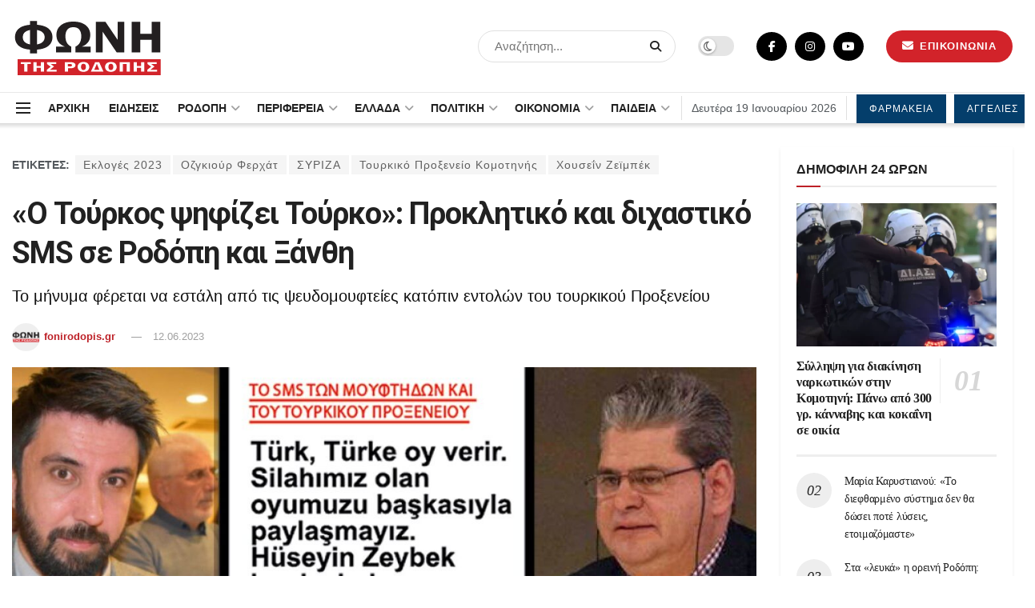

--- FILE ---
content_type: text/html; charset=UTF-8
request_url: https://fonirodopis.gr/138950/proklitiko-kai-dihastiko-sms-se-rodopi-kai-xanthi-o-tourkos-psifizei-tourko/
body_size: 49773
content:
<!doctype html>
<!--[if lt IE 7]> <html class="no-js lt-ie9 lt-ie8 lt-ie7" lang="el" prefix="og: https://ogp.me/ns#"> <![endif]-->
<!--[if IE 7]>    <html class="no-js lt-ie9 lt-ie8" lang="el" prefix="og: https://ogp.me/ns#"> <![endif]-->
<!--[if IE 8]>    <html class="no-js lt-ie9" lang="el" prefix="og: https://ogp.me/ns#"> <![endif]-->
<!--[if IE 9]>    <html class="no-js lt-ie10" lang="el" prefix="og: https://ogp.me/ns#"> <![endif]-->
<!--[if gt IE 8]><!--> <html class="no-js" lang="el" prefix="og: https://ogp.me/ns#"> <!--<![endif]-->
<head>
	<meta name="facebook-domain-verification" content="78jg4uoc2yfbe2d9iftkv515w6mz5k" />
<script type="application/ld+json">
    {
      "@context" : "https://schema.org",
      "@type" : "WebSite",
      "name" : "ΦΩΝΗ ΤΗΣ ΡΟΔΟΠΗΣ",
      "url" : "https://fonirodopis.gr"
    }
  </script>	
<!-- Google tag (gtag.js) -->
<script async src="https://www.googletagmanager.com/gtag/js?id=G-KGMK2LGW5L"></script>
<script>
  window.dataLayer = window.dataLayer || [];
  function gtag(){dataLayer.push(arguments);}
  gtag('js', new Date());

  gtag('config', 'G-KGMK2LGW5L');
</script>
    <meta http-equiv="Content-Type" content="text/html; charset=UTF-8" />
    <meta name='viewport' content='width=device-width, initial-scale=1, user-scalable=yes' />
    <link rel="profile" href="https://gmpg.org/xfn/11" />
    <link rel="pingback" href="https://fonirodopis.gr/xmlrpc.php" />
    <meta property="og:type" content="article">
<meta property="og:title" content="«Ο Τούρκος ψηφίζει Τούρκο»: Προκλητικό και διχαστικό SMS σε Ροδόπη και �">
<meta property="og:site_name" content="ΦΩΝΗ ΤΗΣ ΡΟΔΟΠΗΣ">
<meta property="og:description" content="Ένα άκρως προκλητικό και διχαστικό μήνυμα, φέρεται πως κατέκλυσε τα κινητά τηλέφωνα των μελών της μουσουλμανικής μειονότητας σε Ροδόπη κα�">
<meta property="og:url" content="https://fonirodopis.gr/138950/proklitiko-kai-dihastiko-sms-se-rodopi-kai-xanthi-o-tourkos-psifizei-tourko/">
<meta property="og:image" content="https://fonirodopis.gr/wp-content/uploads/2023/06/ΦΕΡΧΑΤ-ΖΕΪΜΠΕΚ.jpg">
<meta property="og:image:height" content="680">
<meta property="og:image:width" content="1360">
<meta property="article:published_time" content="2023-06-12T18:23:27+02:00">
<meta property="article:modified_time" content="2023-06-20T11:00:42+02:00">
<meta property="article:author" content="https://www.facebook.com/fonirodopis.gr">
<meta property="article:section" content="ΠΟΛΙΤΙΚΗ">
<meta property="article:tag" content="Εκλογές 2023">
<meta property="article:tag" content="Οζγκιούρ Φερχάτ">
<meta property="article:tag" content="ΣΥΡΙΖΑ">
<meta property="article:tag" content="Τουρκικό Προξενείο Κομοτηνής">
<meta property="article:tag" content="Χουσεΐν Ζεϊμπέκ">
<meta name="twitter:card" content="summary_large_image">
<meta name="twitter:title" content="«Ο Τούρκος ψηφίζει Τούρκο»: Προκλητικό και διχαστικό SMS σε Ροδόπη και Ξάνθη">
<meta name="twitter:description" content="Ένα άκρως προκλητικό και διχαστικό μήνυμα, φέρεται πως κατέκλυσε τα κινητά τηλέφωνα των μελών της μουσουλμανικής μειονότητας σε Ροδόπη και">
<meta name="twitter:url" content="https://fonirodopis.gr/138950/proklitiko-kai-dihastiko-sms-se-rodopi-kai-xanthi-o-tourkos-psifizei-tourko/">
<meta name="twitter:site" content="https://twitter.com/fonirodopis">
<meta name="twitter:image:src" content="https://fonirodopis.gr/wp-content/uploads/2023/06/ΦΕΡΧΑΤ-ΖΕΪΜΠΕΚ.jpg">
<meta name="twitter:image:width" content="1360">
<meta name="twitter:image:height" content="680">
			<script type="text/javascript">
              var jnews_ajax_url = '/?ajax-request=jnews'
			</script>
			<script type="text/javascript">;var _0x24fd06=_0x22d0;function _0x449d(){var _0x271ffb=['border','msRequestAnimationFrame','duration','performance','toLowerCase','expired','isObjectSame','addEvents','test','20px','100000','initCustomEvent','fireOnce','setRequestHeader','getItem','supportsPassive','removeEventListener','getElementsByTagName','scrollTo','position','globalBody','add','win','httpBuildQuery','oRequestAnimationFrame','animateScroll','object','getTime','has','height','6sHasZH','offsetHeight','defer','docReady','scrollTop','createElement','backgroundColor','library','fontSize','detachEvent','div','async','clientWidth','forEach','get','bind','create_js','white','toPrecision','removeEvents','status','zIndex','3615108URdgTP','removeItem','reduce','passiveOption','open','call','onreadystatechange','length','undefined','mozCancelAnimationFrame','fpsTable','Content-type','187390nOCDkY','jnewsHelper','left','number','mark','10px','includes','3596390pLTjUY','unwrap','move','src','removeClass','attachEvent','cancelAnimationFrame','offsetWidth','getText','getAttribute','innerText','POST','prototype','dataStorage','removeAttribute','getStorage','splice','requestAnimationFrame','expiredStorage','objKeys','doc','addEventListener','120px','instr','media','size','10.0.0','16HJICat','touchmove','dispatchEvent','parentNode','7101198ZVYMEN','script','936190aXlezb','now','textContent','3005ibjvVK','readyState','Start','width','getNotice','join','indexOf','innerHTML','measure','jnewsDataStorage','jnews','push','interactive','10050oeHiXB','getMessage','file_version_checker','replaceWith','querySelectorAll','stop','fixed','set','finish','delete','fireEvent','complete','CustomEvent','winLoad','noop','assets','not\x20all','getElementById','slice','au_scripts','getParents','ajax','classListSupport','hasOwnProperty','getWidth','start','createEventObject','increment','clientHeight','response','floor','currentTime','appendChild','webkitCancelRequestAnimationFrame','replace','function','passive','stringify','string','innerWidth','change','post','docEl','top','setAttribute','createEvent','getBoundingClientRect','oCancelRequestAnimationFrame','style','mozRequestAnimationFrame','_storage','className','style[media]','classList','3710108HsVdiU','hasClass','send','callback','End','body','touchstart','GET','fps','contains','jnews-','easeInOutQuad','setStorage','eventType','concat'];_0x449d=function(){return _0x271ffb;};return _0x449d();}function _0x22d0(_0x220433,_0x85692c){var _0x449d1e=_0x449d();return _0x22d0=function(_0x22d0aa,_0x1bacb4){_0x22d0aa=_0x22d0aa-0x150;var _0x2cb8b4=_0x449d1e[_0x22d0aa];return _0x2cb8b4;},_0x22d0(_0x220433,_0x85692c);}(function(_0x2f4f2a,_0xfee3d0){var _0x43286f=_0x22d0,_0x3efbab=_0x2f4f2a();while(!![]){try{var _0x25898a=parseInt(_0x43286f(0x18a))/0x1+parseInt(_0x43286f(0x1b2))/0x2*(-parseInt(_0x43286f(0x168))/0x3)+parseInt(_0x43286f(0x1f8))/0x4+-parseInt(_0x43286f(0x1b5))/0x5*(parseInt(_0x43286f(0x1c2))/0x6)+parseInt(_0x43286f(0x17e))/0x7*(parseInt(_0x43286f(0x1ac))/0x8)+parseInt(_0x43286f(0x1b0))/0x9+-parseInt(_0x43286f(0x191))/0xa;if(_0x25898a===_0xfee3d0)break;else _0x3efbab['push'](_0x3efbab['shift']());}catch(_0x896e74){_0x3efbab['push'](_0x3efbab['shift']());}}}(_0x449d,0x9add3),(window[_0x24fd06(0x1bf)]=window[_0x24fd06(0x1bf)]||{},window[_0x24fd06(0x1bf)][_0x24fd06(0x16f)]=window['jnews'][_0x24fd06(0x16f)]||{},window[_0x24fd06(0x1bf)][_0x24fd06(0x16f)]=function(){'use strict';var _0x3f675d=_0x24fd06;var _0x10e541=this;_0x10e541[_0x3f675d(0x160)]=window,_0x10e541[_0x3f675d(0x1a5)]=document,_0x10e541[_0x3f675d(0x1d0)]=function(){},_0x10e541[_0x3f675d(0x15e)]=_0x10e541['doc'][_0x3f675d(0x15b)](_0x3f675d(0x1fd))[0x0],_0x10e541[_0x3f675d(0x15e)]=_0x10e541['globalBody']?_0x10e541[_0x3f675d(0x15e)]:_0x10e541[_0x3f675d(0x1a5)],_0x10e541[_0x3f675d(0x160)][_0x3f675d(0x1be)]=_0x10e541['win'][_0x3f675d(0x1be)]||{'_storage':new WeakMap(),'put':function(_0x16b187,_0x2974c1,_0x456cf9){var _0x2757ec=_0x3f675d;this[_0x2757ec(0x1f4)][_0x2757ec(0x166)](_0x16b187)||this[_0x2757ec(0x1f4)]['set'](_0x16b187,new Map()),this[_0x2757ec(0x1f4)][_0x2757ec(0x176)](_0x16b187)[_0x2757ec(0x1c9)](_0x2974c1,_0x456cf9);},'get':function(_0x418277,_0x3078d4){var _0x5e14d5=_0x3f675d;return this['_storage']['get'](_0x418277)[_0x5e14d5(0x176)](_0x3078d4);},'has':function(_0x18c8fd,_0x2181d4){var _0x3ead1f=_0x3f675d;return this['_storage'][_0x3ead1f(0x166)](_0x18c8fd)&&this[_0x3ead1f(0x1f4)][_0x3ead1f(0x176)](_0x18c8fd)[_0x3ead1f(0x166)](_0x2181d4);},'remove':function(_0x356640,_0x20e9a5){var _0x1b61df=_0x3f675d,_0x47b9b4=this[_0x1b61df(0x1f4)]['get'](_0x356640)[_0x1b61df(0x1cb)](_0x20e9a5);return 0x0===!this[_0x1b61df(0x1f4)][_0x1b61df(0x176)](_0x356640)[_0x1b61df(0x1aa)]&&this[_0x1b61df(0x1f4)][_0x1b61df(0x1cb)](_0x356640),_0x47b9b4;}},_0x10e541['windowWidth']=function(){var _0x1a6f33=_0x3f675d;return _0x10e541['win'][_0x1a6f33(0x1e9)]||_0x10e541[_0x1a6f33(0x1ec)][_0x1a6f33(0x174)]||_0x10e541['globalBody'][_0x1a6f33(0x174)];},_0x10e541['windowHeight']=function(){var _0x31f642=_0x3f675d;return _0x10e541[_0x31f642(0x160)]['innerHeight']||_0x10e541[_0x31f642(0x1ec)][_0x31f642(0x1de)]||_0x10e541[_0x31f642(0x15e)][_0x31f642(0x1de)];},_0x10e541['requestAnimationFrame']=_0x10e541[_0x3f675d(0x160)]['requestAnimationFrame']||_0x10e541[_0x3f675d(0x160)]['webkitRequestAnimationFrame']||_0x10e541[_0x3f675d(0x160)][_0x3f675d(0x1f3)]||_0x10e541[_0x3f675d(0x160)][_0x3f675d(0x208)]||window[_0x3f675d(0x162)]||function(_0x14df0){return setTimeout(_0x14df0,0x3e8/0x3c);},_0x10e541[_0x3f675d(0x197)]=_0x10e541[_0x3f675d(0x160)]['cancelAnimationFrame']||_0x10e541[_0x3f675d(0x160)]['webkitCancelAnimationFrame']||_0x10e541['win'][_0x3f675d(0x1e3)]||_0x10e541[_0x3f675d(0x160)][_0x3f675d(0x187)]||_0x10e541[_0x3f675d(0x160)]['msCancelRequestAnimationFrame']||_0x10e541[_0x3f675d(0x160)][_0x3f675d(0x1f1)]||function(_0x4452f7){clearTimeout(_0x4452f7);},_0x10e541['classListSupport']='classList'in document[_0x3f675d(0x16d)]('_'),_0x10e541[_0x3f675d(0x1f9)]=_0x10e541[_0x3f675d(0x1d8)]?function(_0x3200a2,_0x6c8d2e){var _0x92a8a6=_0x3f675d;return _0x3200a2[_0x92a8a6(0x1f7)][_0x92a8a6(0x201)](_0x6c8d2e);}:function(_0x3e9f99,_0x48c16e){var _0x191b14=_0x3f675d;return _0x3e9f99[_0x191b14(0x1f5)]['indexOf'](_0x48c16e)>=0x0;},_0x10e541['addClass']=_0x10e541['classListSupport']?function(_0x1a5497,_0x159abd){var _0x1e61dc=_0x3f675d;_0x10e541[_0x1e61dc(0x1f9)](_0x1a5497,_0x159abd)||_0x1a5497[_0x1e61dc(0x1f7)][_0x1e61dc(0x15f)](_0x159abd);}:function(_0x1df0cd,_0x3f3442){_0x10e541['hasClass'](_0x1df0cd,_0x3f3442)||(_0x1df0cd['className']+='\x20'+_0x3f3442);},_0x10e541[_0x3f675d(0x195)]=_0x10e541[_0x3f675d(0x1d8)]?function(_0x5ccfa2,_0x29fe28){var _0x21ca1a=_0x3f675d;_0x10e541[_0x21ca1a(0x1f9)](_0x5ccfa2,_0x29fe28)&&_0x5ccfa2[_0x21ca1a(0x1f7)]['remove'](_0x29fe28);}:function(_0x11010e,_0x3a20e9){var _0x31a2f8=_0x3f675d;_0x10e541[_0x31a2f8(0x1f9)](_0x11010e,_0x3a20e9)&&(_0x11010e[_0x31a2f8(0x1f5)]=_0x11010e[_0x31a2f8(0x1f5)][_0x31a2f8(0x1e4)](_0x3a20e9,''));},_0x10e541[_0x3f675d(0x1a4)]=function(_0x1a2bd5){var _0x5c92ea=_0x3f675d,_0x549267=[];for(var _0x56169c in _0x1a2bd5)Object[_0x5c92ea(0x19d)][_0x5c92ea(0x1d9)]['call'](_0x1a2bd5,_0x56169c)&&_0x549267[_0x5c92ea(0x1c0)](_0x56169c);return _0x549267;},_0x10e541[_0x3f675d(0x150)]=function(_0x118a50,_0x210f10){var _0xd198da=_0x3f675d,_0x27a205=!0x0;return JSON[_0xd198da(0x1e7)](_0x118a50)!==JSON['stringify'](_0x210f10)&&(_0x27a205=!0x1),_0x27a205;},_0x10e541['extend']=function(){var _0xaa6555=_0x3f675d;for(var _0x1fd444,_0x1283b6,_0xd056fe,_0x45db3d=arguments[0x0]||{},_0x199197=0x1,_0x136a29=arguments[_0xaa6555(0x185)];_0x199197<_0x136a29;_0x199197++)if(null!==(_0x1fd444=arguments[_0x199197])){for(_0x1283b6 in _0x1fd444)_0x45db3d!==(_0xd056fe=_0x1fd444[_0x1283b6])&&void 0x0!==_0xd056fe&&(_0x45db3d[_0x1283b6]=_0xd056fe);}return _0x45db3d;},_0x10e541[_0x3f675d(0x19e)]=_0x10e541[_0x3f675d(0x160)][_0x3f675d(0x1be)],_0x10e541['isVisible']=function(_0x3bcf87){var _0x55f9a=_0x3f675d;return 0x0!==_0x3bcf87[_0x55f9a(0x198)]&&0x0!==_0x3bcf87['offsetHeight']||_0x3bcf87[_0x55f9a(0x1f0)]()[_0x55f9a(0x185)];},_0x10e541['getHeight']=function(_0x64ac4d){var _0x10ffae=_0x3f675d;return _0x64ac4d[_0x10ffae(0x169)]||_0x64ac4d[_0x10ffae(0x1de)]||_0x64ac4d[_0x10ffae(0x1f0)]()[_0x10ffae(0x167)];},_0x10e541[_0x3f675d(0x1da)]=function(_0x561548){var _0x917145=_0x3f675d;return _0x561548['offsetWidth']||_0x561548[_0x917145(0x174)]||_0x561548['getBoundingClientRect']()[_0x917145(0x1b8)];},_0x10e541['supportsPassive']=!0x1;try{var _0x587397=Object['defineProperty']({},_0x3f675d(0x1e6),{'get':function(){var _0x52ed2c=_0x3f675d;_0x10e541[_0x52ed2c(0x159)]=!0x0;}});_0x3f675d(0x1ef)in _0x10e541['doc']?_0x10e541['win'][_0x3f675d(0x1a6)](_0x3f675d(0x152),null,_0x587397):_0x3f675d(0x1cc)in _0x10e541[_0x3f675d(0x1a5)]&&_0x10e541[_0x3f675d(0x160)]['attachEvent']('test',null);}catch(_0x31eb69){}_0x10e541[_0x3f675d(0x181)]=!!_0x10e541[_0x3f675d(0x159)]&&{'passive':!0x0},_0x10e541[_0x3f675d(0x204)]=function(_0x223937,_0x2a4596){var _0x3fcd1a=_0x3f675d;_0x223937=_0x3fcd1a(0x202)+_0x223937;var _0x22e6ac={'expired':Math[_0x3fcd1a(0x1e0)]((new Date()['getTime']()+0x2932e00)/0x3e8)};_0x2a4596=Object['assign'](_0x22e6ac,_0x2a4596),localStorage['setItem'](_0x223937,JSON['stringify'](_0x2a4596));},_0x10e541[_0x3f675d(0x1a0)]=function(_0x38996b){var _0x179cc0=_0x3f675d;_0x38996b=_0x179cc0(0x202)+_0x38996b;var _0x1f44c4=localStorage[_0x179cc0(0x158)](_0x38996b);return null!==_0x1f44c4&&0x0<_0x1f44c4[_0x179cc0(0x185)]?JSON['parse'](localStorage[_0x179cc0(0x158)](_0x38996b)):{};},_0x10e541[_0x3f675d(0x1a3)]=function(){var _0x173608=_0x3f675d,_0x4995a4,_0x524c3a=_0x173608(0x202);for(var _0x4c6b60 in localStorage)_0x4c6b60[_0x173608(0x1bb)](_0x524c3a)>-0x1&&_0x173608(0x186)!==(_0x4995a4=_0x10e541[_0x173608(0x1a0)](_0x4c6b60['replace'](_0x524c3a,'')))['expired']&&_0x4995a4[_0x173608(0x20c)]<Math['floor'](new Date()[_0x173608(0x165)]()/0x3e8)&&localStorage[_0x173608(0x17f)](_0x4c6b60);},_0x10e541[_0x3f675d(0x151)]=function(_0x26ad02,_0x505838,_0x138a5c){var _0x3369b1=_0x3f675d;for(var _0x5ea07b in _0x505838){var _0x34b20e=[_0x3369b1(0x1fe),_0x3369b1(0x1ad)]['indexOf'](_0x5ea07b)>=0x0&&!_0x138a5c&&_0x10e541[_0x3369b1(0x181)];_0x3369b1(0x1ef)in _0x10e541[_0x3369b1(0x1a5)]?_0x26ad02[_0x3369b1(0x1a6)](_0x5ea07b,_0x505838[_0x5ea07b],_0x34b20e):_0x3369b1(0x1cc)in _0x10e541[_0x3369b1(0x1a5)]&&_0x26ad02[_0x3369b1(0x196)]('on'+_0x5ea07b,_0x505838[_0x5ea07b]);}},_0x10e541[_0x3f675d(0x17b)]=function(_0x2357c3,_0x476787){var _0x2dd5f0=_0x3f675d;for(var _0x36b9ef in _0x476787)_0x2dd5f0(0x1ef)in _0x10e541[_0x2dd5f0(0x1a5)]?_0x2357c3[_0x2dd5f0(0x15a)](_0x36b9ef,_0x476787[_0x36b9ef]):_0x2dd5f0(0x1cc)in _0x10e541[_0x2dd5f0(0x1a5)]&&_0x2357c3[_0x2dd5f0(0x171)]('on'+_0x36b9ef,_0x476787[_0x36b9ef]);},_0x10e541['triggerEvents']=function(_0x5b0f50,_0x284ddb,_0x57edda){var _0x47378f=_0x3f675d,_0x5e8ccf;return _0x57edda=_0x57edda||{'detail':null},_0x47378f(0x1ef)in _0x10e541[_0x47378f(0x1a5)]?(!(_0x5e8ccf=_0x10e541['doc']['createEvent'](_0x47378f(0x1ce))||new CustomEvent(_0x284ddb))[_0x47378f(0x155)]||_0x5e8ccf[_0x47378f(0x155)](_0x284ddb,!0x0,!0x1,_0x57edda),void _0x5b0f50[_0x47378f(0x1ae)](_0x5e8ccf)):_0x47378f(0x1cc)in _0x10e541[_0x47378f(0x1a5)]?((_0x5e8ccf=_0x10e541[_0x47378f(0x1a5)][_0x47378f(0x1dc)]())[_0x47378f(0x205)]=_0x284ddb,void _0x5b0f50[_0x47378f(0x1cc)]('on'+_0x5e8ccf[_0x47378f(0x205)],_0x5e8ccf)):void 0x0;},_0x10e541[_0x3f675d(0x1d6)]=function(_0x20ac31,_0x17e370){var _0x307640=_0x3f675d;void 0x0===_0x17e370&&(_0x17e370=_0x10e541['doc']);for(var _0xf666aa=[],_0xd4496b=_0x20ac31[_0x307640(0x1af)],_0x310f13=!0x1;!_0x310f13;)if(_0xd4496b){var _0x5b6306=_0xd4496b;_0x5b6306[_0x307640(0x1c6)](_0x17e370)[_0x307640(0x185)]?_0x310f13=!0x0:(_0xf666aa['push'](_0x5b6306),_0xd4496b=_0x5b6306['parentNode']);}else _0xf666aa=[],_0x310f13=!0x0;return _0xf666aa;},_0x10e541['forEach']=function(_0x32af0e,_0x1ac3a7,_0x5688cb){var _0x323220=_0x3f675d;for(var _0x206499=0x0,_0x41b5c2=_0x32af0e[_0x323220(0x185)];_0x206499<_0x41b5c2;_0x206499++)_0x1ac3a7[_0x323220(0x183)](_0x5688cb,_0x32af0e[_0x206499],_0x206499);},_0x10e541[_0x3f675d(0x199)]=function(_0x4a2908){var _0x11a367=_0x3f675d;return _0x4a2908[_0x11a367(0x19b)]||_0x4a2908['textContent'];},_0x10e541['setText']=function(_0x1ce54e,_0x23b762){var _0x3561c5=_0x3f675d,_0xa6b2a6=_0x3561c5(0x164)==typeof _0x23b762?_0x23b762[_0x3561c5(0x19b)]||_0x23b762[_0x3561c5(0x1b4)]:_0x23b762;_0x1ce54e[_0x3561c5(0x19b)]&&(_0x1ce54e['innerText']=_0xa6b2a6),_0x1ce54e[_0x3561c5(0x1b4)]&&(_0x1ce54e['textContent']=_0xa6b2a6);},_0x10e541[_0x3f675d(0x161)]=function(_0xba5dd9){var _0x8c6fd3=_0x3f675d;return _0x10e541[_0x8c6fd3(0x1a4)](_0xba5dd9)['reduce'](function _0x2c8f51(_0xa2df14){var _0x4ed1d5=_0x8c6fd3,_0x4b50be=arguments[_0x4ed1d5(0x185)]>0x1&&void 0x0!==arguments[0x1]?arguments[0x1]:null;return function(_0x5cbf92,_0x3b825e){var _0x3a9524=_0x4ed1d5,_0x5676b6=_0xa2df14[_0x3b825e];_0x3b825e=encodeURIComponent(_0x3b825e);var _0x275af4=_0x4b50be?''[_0x3a9524(0x206)](_0x4b50be,'[')[_0x3a9524(0x206)](_0x3b825e,']'):_0x3b825e;return null==_0x5676b6||'function'==typeof _0x5676b6?(_0x5cbf92[_0x3a9524(0x1c0)](''[_0x3a9524(0x206)](_0x275af4,'=')),_0x5cbf92):[_0x3a9524(0x18d),'boolean',_0x3a9524(0x1e8)][_0x3a9524(0x190)](typeof _0x5676b6)?(_0x5cbf92[_0x3a9524(0x1c0)](''[_0x3a9524(0x206)](_0x275af4,'=')[_0x3a9524(0x206)](encodeURIComponent(_0x5676b6))),_0x5cbf92):(_0x5cbf92[_0x3a9524(0x1c0)](_0x10e541[_0x3a9524(0x1a4)](_0x5676b6)[_0x3a9524(0x180)](_0x2c8f51(_0x5676b6,_0x275af4),[])[_0x3a9524(0x1ba)]('&')),_0x5cbf92);};}(_0xba5dd9),[])['join']('&');},_0x10e541[_0x3f675d(0x176)]=function(_0x29bf8a,_0x79f32f,_0x180dc0,_0x2465fc){var _0x1263c0=_0x3f675d;return _0x180dc0=_0x1263c0(0x1e5)==typeof _0x180dc0?_0x180dc0:_0x10e541[_0x1263c0(0x1d0)],_0x10e541[_0x1263c0(0x1d7)](_0x1263c0(0x1ff),_0x29bf8a,_0x79f32f,_0x180dc0,_0x2465fc);},_0x10e541[_0x3f675d(0x1eb)]=function(_0x25d20d,_0x1765e7,_0x2096e5,_0xfd901d){var _0x442200=_0x3f675d;return _0x2096e5=_0x442200(0x1e5)==typeof _0x2096e5?_0x2096e5:_0x10e541[_0x442200(0x1d0)],_0x10e541[_0x442200(0x1d7)](_0x442200(0x19c),_0x25d20d,_0x1765e7,_0x2096e5,_0xfd901d);},_0x10e541['ajax']=function(_0x839305,_0x4d143e,_0x1de8d4,_0x4d5394,_0x1e0d16){var _0x4885b5=_0x3f675d,_0x2fabc7=new XMLHttpRequest(),_0xb4b7a7=_0x4d143e,_0x49711b=_0x10e541[_0x4885b5(0x161)](_0x1de8d4);if(_0x839305=-0x1!=['GET',_0x4885b5(0x19c)]['indexOf'](_0x839305)?_0x839305:_0x4885b5(0x1ff),_0x2fabc7[_0x4885b5(0x182)](_0x839305,_0xb4b7a7+(_0x4885b5(0x1ff)==_0x839305?'?'+_0x49711b:''),!0x0),'POST'==_0x839305&&_0x2fabc7[_0x4885b5(0x157)](_0x4885b5(0x189),'application/x-www-form-urlencoded'),_0x2fabc7[_0x4885b5(0x157)]('X-Requested-With','XMLHttpRequest'),_0x2fabc7[_0x4885b5(0x184)]=function(){var _0x19adc9=_0x4885b5;0x4===_0x2fabc7[_0x19adc9(0x1b6)]&&0xc8<=_0x2fabc7[_0x19adc9(0x17c)]&&0x12c>_0x2fabc7['status']&&_0x19adc9(0x1e5)==typeof _0x4d5394&&_0x4d5394['call'](void 0x0,_0x2fabc7[_0x19adc9(0x1df)]);},void 0x0!==_0x1e0d16&&!_0x1e0d16)return{'xhr':_0x2fabc7,'send':function(){var _0x2bdf78=_0x4885b5;_0x2fabc7[_0x2bdf78(0x1fa)](_0x2bdf78(0x19c)==_0x839305?_0x49711b:null);}};return _0x2fabc7[_0x4885b5(0x1fa)](_0x4885b5(0x19c)==_0x839305?_0x49711b:null),{'xhr':_0x2fabc7};},_0x10e541[_0x3f675d(0x15c)]=function(_0x41e151,_0x5a9893,_0xdadb84){var _0x22d68e=_0x3f675d;function _0xbfa1cf(_0x96e76f,_0x4f6380,_0x2dee8b){var _0x328895=_0x22d0;this[_0x328895(0x1db)]=this[_0x328895(0x15d)](),this['change']=_0x96e76f-this[_0x328895(0x1db)],this['currentTime']=0x0,this[_0x328895(0x1dd)]=0x14,this[_0x328895(0x209)]=void 0x0===_0x2dee8b?0x1f4:_0x2dee8b,this[_0x328895(0x1fb)]=_0x4f6380,this['finish']=!0x1,this[_0x328895(0x163)]();}return Math[_0x22d68e(0x203)]=function(_0x396291,_0x338779,_0x42fc29,_0x344774){return(_0x396291/=_0x344774/0x2)<0x1?_0x42fc29/0x2*_0x396291*_0x396291+_0x338779:-_0x42fc29/0x2*(--_0x396291*(_0x396291-0x2)-0x1)+_0x338779;},_0xbfa1cf[_0x22d68e(0x19d)][_0x22d68e(0x1c7)]=function(){var _0x93f9ea=_0x22d68e;this[_0x93f9ea(0x1ca)]=!0x0;},_0xbfa1cf[_0x22d68e(0x19d)][_0x22d68e(0x193)]=function(_0x436555){var _0x41e384=_0x22d68e;_0x10e541[_0x41e384(0x1a5)]['documentElement'][_0x41e384(0x16c)]=_0x436555,_0x10e541[_0x41e384(0x15e)][_0x41e384(0x1af)][_0x41e384(0x16c)]=_0x436555,_0x10e541[_0x41e384(0x15e)][_0x41e384(0x16c)]=_0x436555;},_0xbfa1cf[_0x22d68e(0x19d)][_0x22d68e(0x15d)]=function(){var _0x5edcd6=_0x22d68e;return _0x10e541['doc']['documentElement']['scrollTop']||_0x10e541['globalBody'][_0x5edcd6(0x1af)][_0x5edcd6(0x16c)]||_0x10e541[_0x5edcd6(0x15e)][_0x5edcd6(0x16c)];},_0xbfa1cf['prototype']['animateScroll']=function(){var _0x40062e=_0x22d68e;this[_0x40062e(0x1e1)]+=this['increment'];var _0x12b8b1=Math[_0x40062e(0x203)](this['currentTime'],this[_0x40062e(0x1db)],this[_0x40062e(0x1ea)],this[_0x40062e(0x209)]);this[_0x40062e(0x193)](_0x12b8b1),this[_0x40062e(0x1e1)]<this['duration']&&!this[_0x40062e(0x1ca)]?_0x10e541[_0x40062e(0x1a2)][_0x40062e(0x183)](_0x10e541[_0x40062e(0x160)],this[_0x40062e(0x163)][_0x40062e(0x177)](this)):this['callback']&&_0x40062e(0x1e5)==typeof this[_0x40062e(0x1fb)]&&this[_0x40062e(0x1fb)]();},new _0xbfa1cf(_0x41e151,_0x5a9893,_0xdadb84);},_0x10e541[_0x3f675d(0x192)]=function(_0x59e64b){var _0x3d9ba3=_0x3f675d,_0x382c66,_0x5497c9=_0x59e64b;_0x10e541[_0x3d9ba3(0x175)](_0x59e64b,function(_0x3e8c21,_0x4929b5){_0x382c66?_0x382c66+=_0x3e8c21:_0x382c66=_0x3e8c21;}),_0x5497c9[_0x3d9ba3(0x1c5)](_0x382c66);},_0x10e541[_0x3f675d(0x20a)]={'start':function(_0x9d7202){var _0x2193b8=_0x3f675d;performance[_0x2193b8(0x18e)](_0x9d7202+_0x2193b8(0x1b7));},'stop':function(_0x58f77e){var _0x319685=_0x3f675d;performance['mark'](_0x58f77e+_0x319685(0x1fc)),performance[_0x319685(0x1bd)](_0x58f77e,_0x58f77e+_0x319685(0x1b7),_0x58f77e+_0x319685(0x1fc));}},_0x10e541[_0x3f675d(0x200)]=function(){var _0x4bd6f5=0x0,_0x3ea3d7=0x0,_0x16ae6b=0x0;!(function(){var _0x1382fa=_0x22d0,_0x46ad91=_0x4bd6f5=0x0,_0x5820d8=0x0,_0x15bd23=0x0,_0x1a6cb0=document[_0x1382fa(0x1d3)](_0x1382fa(0x188)),_0x2bd9df=function(_0x1352a9){var _0x2415e1=_0x1382fa;void 0x0===document[_0x2415e1(0x15b)](_0x2415e1(0x1fd))[0x0]?_0x10e541[_0x2415e1(0x1a2)][_0x2415e1(0x183)](_0x10e541[_0x2415e1(0x160)],function(){_0x2bd9df(_0x1352a9);}):document[_0x2415e1(0x15b)](_0x2415e1(0x1fd))[0x0][_0x2415e1(0x1e2)](_0x1352a9);};null===_0x1a6cb0&&((_0x1a6cb0=document[_0x1382fa(0x16d)](_0x1382fa(0x172)))[_0x1382fa(0x1f2)][_0x1382fa(0x15d)]=_0x1382fa(0x1c8),_0x1a6cb0[_0x1382fa(0x1f2)][_0x1382fa(0x1ed)]=_0x1382fa(0x1a7),_0x1a6cb0[_0x1382fa(0x1f2)][_0x1382fa(0x18c)]=_0x1382fa(0x18f),_0x1a6cb0[_0x1382fa(0x1f2)]['width']='100px',_0x1a6cb0[_0x1382fa(0x1f2)][_0x1382fa(0x167)]=_0x1382fa(0x153),_0x1a6cb0[_0x1382fa(0x1f2)][_0x1382fa(0x207)]='1px\x20solid\x20black',_0x1a6cb0[_0x1382fa(0x1f2)][_0x1382fa(0x170)]='11px',_0x1a6cb0[_0x1382fa(0x1f2)][_0x1382fa(0x17d)]=_0x1382fa(0x154),_0x1a6cb0[_0x1382fa(0x1f2)][_0x1382fa(0x16e)]=_0x1382fa(0x179),_0x1a6cb0['id']=_0x1382fa(0x188),_0x2bd9df(_0x1a6cb0));var _0x59098b=function(){var _0x4fc647=_0x1382fa;_0x16ae6b++,_0x3ea3d7=Date[_0x4fc647(0x1b3)](),(_0x5820d8=(_0x16ae6b/(_0x15bd23=(_0x3ea3d7-_0x4bd6f5)/0x3e8))[_0x4fc647(0x17a)](0x2))!=_0x46ad91&&(_0x46ad91=_0x5820d8,_0x1a6cb0[_0x4fc647(0x1bc)]=_0x46ad91+_0x4fc647(0x200)),0x1<_0x15bd23&&(_0x4bd6f5=_0x3ea3d7,_0x16ae6b=0x0),_0x10e541[_0x4fc647(0x1a2)][_0x4fc647(0x183)](_0x10e541['win'],_0x59098b);};_0x59098b();}());},_0x10e541[_0x3f675d(0x1a8)]=function(_0x575093,_0x208c25){var _0x3134a4=_0x3f675d;for(var _0x5116e2=0x0;_0x5116e2<_0x208c25['length'];_0x5116e2++)if(-0x1!==_0x575093[_0x3134a4(0x20b)]()['indexOf'](_0x208c25[_0x5116e2]['toLowerCase']()))return!0x0;},_0x10e541[_0x3f675d(0x1cf)]=function(_0x3148da,_0x2e38c4){function _0x3ea3f3(_0x5210b4){var _0x58da0f=_0x22d0;if(_0x58da0f(0x1cd)===_0x10e541['doc']['readyState']||_0x58da0f(0x1c1)===_0x10e541[_0x58da0f(0x1a5)][_0x58da0f(0x1b6)])return!_0x5210b4||_0x2e38c4?setTimeout(_0x3148da,_0x2e38c4||0x1):_0x3148da(_0x5210b4),0x1;}_0x3ea3f3()||_0x10e541['addEvents'](_0x10e541['win'],{'load':_0x3ea3f3});},_0x10e541[_0x3f675d(0x16b)]=function(_0x23bfbb,_0x1e7e26){var _0x2a58e6=_0x3f675d;function _0x45252b(_0x4d97a5){var _0x1cf3b0=_0x22d0;if(_0x1cf3b0(0x1cd)===_0x10e541['doc']['readyState']||_0x1cf3b0(0x1c1)===_0x10e541[_0x1cf3b0(0x1a5)][_0x1cf3b0(0x1b6)])return!_0x4d97a5||_0x1e7e26?setTimeout(_0x23bfbb,_0x1e7e26||0x1):_0x23bfbb(_0x4d97a5),0x1;}_0x45252b()||_0x10e541[_0x2a58e6(0x151)](_0x10e541[_0x2a58e6(0x1a5)],{'DOMContentLoaded':_0x45252b});},_0x10e541[_0x3f675d(0x156)]=function(){_0x10e541['docReady'](function(){var _0x408e16=_0x22d0;_0x10e541['assets']=_0x10e541[_0x408e16(0x1d1)]||[],_0x10e541['assets'][_0x408e16(0x185)]&&(_0x10e541['boot'](),_0x10e541['load_assets']());},0x32);},_0x10e541['boot']=function(){var _0x24782f=_0x3f675d;_0x10e541[_0x24782f(0x185)]&&_0x10e541[_0x24782f(0x1a5)]['querySelectorAll'](_0x24782f(0x1f6))['forEach'](function(_0x285340){var _0x52197f=_0x24782f;_0x52197f(0x1d2)==_0x285340[_0x52197f(0x19a)](_0x52197f(0x1a9))&&_0x285340[_0x52197f(0x19f)](_0x52197f(0x1a9));});},_0x10e541['create_js']=function(_0x215f6e,_0x14b88a){var _0x5a46b7=_0x3f675d,_0x319a52=_0x10e541[_0x5a46b7(0x1a5)]['createElement'](_0x5a46b7(0x1b1));switch(_0x319a52[_0x5a46b7(0x1ee)](_0x5a46b7(0x194),_0x215f6e),_0x14b88a){case _0x5a46b7(0x16a):_0x319a52[_0x5a46b7(0x1ee)]('defer',!0x0);break;case _0x5a46b7(0x173):_0x319a52['setAttribute']('async',!0x0);break;case'deferasync':_0x319a52[_0x5a46b7(0x1ee)](_0x5a46b7(0x16a),!0x0),_0x319a52[_0x5a46b7(0x1ee)](_0x5a46b7(0x173),!0x0);}_0x10e541[_0x5a46b7(0x15e)][_0x5a46b7(0x1e2)](_0x319a52);},_0x10e541['load_assets']=function(){var _0x54ec43=_0x3f675d;_0x54ec43(0x164)==typeof _0x10e541[_0x54ec43(0x1d1)]&&_0x10e541[_0x54ec43(0x175)](_0x10e541[_0x54ec43(0x1d1)][_0x54ec43(0x1d4)](0x0),function(_0x17ba1f,_0x3b42a4){var _0x156c9c=_0x54ec43,_0x580660='';_0x17ba1f['defer']&&(_0x580660+='defer'),_0x17ba1f[_0x156c9c(0x173)]&&(_0x580660+=_0x156c9c(0x173)),_0x10e541[_0x156c9c(0x178)](_0x17ba1f['url'],_0x580660);var _0x2d18d8=_0x10e541[_0x156c9c(0x1d1)][_0x156c9c(0x1bb)](_0x17ba1f);_0x2d18d8>-0x1&&_0x10e541['assets'][_0x156c9c(0x1a1)](_0x2d18d8,0x1);}),_0x10e541[_0x54ec43(0x1d1)]=jnewsoption[_0x54ec43(0x1d5)]=window['jnewsads']=[];},_0x10e541[_0x3f675d(0x16b)](function(){var _0x5d105f=_0x3f675d;_0x10e541[_0x5d105f(0x15e)]=_0x10e541[_0x5d105f(0x15e)]==_0x10e541[_0x5d105f(0x1a5)]?_0x10e541['doc'][_0x5d105f(0x15b)](_0x5d105f(0x1fd))[0x0]:_0x10e541[_0x5d105f(0x15e)],_0x10e541[_0x5d105f(0x15e)]=_0x10e541[_0x5d105f(0x15e)]?_0x10e541[_0x5d105f(0x15e)]:_0x10e541['doc'];}),_0x10e541[_0x3f675d(0x1cf)](function(){var _0x21356b=_0x3f675d;_0x10e541[_0x21356b(0x1cf)](function(){var _0x5600da=_0x21356b,_0x7319d0=!0x1;if(void 0x0!==window['jnewsadmin']){if(void 0x0!==window['file_version_checker']){var _0x16173f=_0x10e541[_0x5600da(0x1a4)](window['file_version_checker']);_0x16173f[_0x5600da(0x185)]?_0x16173f[_0x5600da(0x175)](function(_0x2b800){var _0x391dae=_0x5600da;_0x7319d0||_0x391dae(0x1ab)===window[_0x391dae(0x1c4)][_0x2b800]||(_0x7319d0=!0x0);}):_0x7319d0=!0x0;}else _0x7319d0=!0x0;}_0x7319d0&&(window[_0x5600da(0x18b)][_0x5600da(0x1c3)](),window[_0x5600da(0x18b)][_0x5600da(0x1b9)]());},0x9c4);});},window[_0x24fd06(0x1bf)]['library']=new window[(_0x24fd06(0x1bf))]['library']()));</script>
<!-- Search Engine Optimization by Rank Math - https://rankmath.com/ -->
<title>«Ο Τούρκος ψηφίζει Τούρκο»: Προκλητικό και διχαστικό SMS σε Ροδόπη και Ξάνθη</title>
<meta name="description" content="Το μήνυμα φέρεται να εστάλη από τις ψευδομουφτείες κατόπιν εντολών του τουρκικού Προξενείου"/>
<meta name="robots" content="follow, index, max-snippet:-1, max-video-preview:-1, max-image-preview:large"/>
<link rel="canonical" href="https://fonirodopis.gr/138950/proklitiko-kai-dihastiko-sms-se-rodopi-kai-xanthi-o-tourkos-psifizei-tourko/" />
<meta property="og:locale" content="el_GR" />
<meta property="og:type" content="article" />
<meta property="og:title" content="«Ο Τούρκος ψηφίζει Τούρκο»: Προκλητικό και διχαστικό SMS σε Ροδόπη και Ξάνθη" />
<meta property="og:description" content="Το μήνυμα φέρεται να εστάλη από τις ψευδομουφτείες κατόπιν εντολών του τουρκικού Προξενείου" />
<meta property="og:url" content="https://fonirodopis.gr/138950/proklitiko-kai-dihastiko-sms-se-rodopi-kai-xanthi-o-tourkos-psifizei-tourko/" />
<meta property="og:site_name" content="ΦΩΝΗ ΤΗΣ ΡΟΔΟΠΗΣ" />
<meta property="article:publisher" content="https://www.facebook.com/fonirodopis.gr" />
<meta property="article:author" content="https://www.facebook.com/fonirodopis.gr" />
<meta property="article:tag" content="Εκλογές 2023" />
<meta property="article:tag" content="Οζγκιούρ Φερχάτ" />
<meta property="article:tag" content="ΣΥΡΙΖΑ" />
<meta property="article:tag" content="Τουρκικό Προξενείο Κομοτηνής" />
<meta property="article:tag" content="Χουσεΐν Ζεϊμπέκ" />
<meta property="article:section" content="ΠΟΛΙΤΙΚΗ" />
<meta property="og:updated_time" content="2023-06-20T11:00:42+02:00" />
<meta property="og:image" content="https://fonirodopis.gr/wp-content/uploads/2023/06/ΦΕΡΧΑΤ-ΖΕΪΜΠΕΚ.jpg" />
<meta property="og:image:secure_url" content="https://fonirodopis.gr/wp-content/uploads/2023/06/ΦΕΡΧΑΤ-ΖΕΪΜΠΕΚ.jpg" />
<meta property="og:image:width" content="1360" />
<meta property="og:image:height" content="680" />
<meta property="og:image:alt" content="«Ο Τούρκος ψηφίζει Τούρκο»: Προκλητικό και διχαστικό SMS σε Ροδόπη και Ξάνθη" />
<meta property="og:image:type" content="image/jpeg" />
<meta property="article:published_time" content="2023-06-12T18:23:27+02:00" />
<meta property="article:modified_time" content="2023-06-20T11:00:42+02:00" />
<meta name="twitter:card" content="summary_large_image" />
<meta name="twitter:title" content="«Ο Τούρκος ψηφίζει Τούρκο»: Προκλητικό και διχαστικό SMS σε Ροδόπη και Ξάνθη" />
<meta name="twitter:description" content="Το μήνυμα φέρεται να εστάλη από τις ψευδομουφτείες κατόπιν εντολών του τουρκικού Προξενείου" />
<meta name="twitter:site" content="@fonirodopis" />
<meta name="twitter:creator" content="@fonirodopis" />
<meta name="twitter:image" content="https://fonirodopis.gr/wp-content/uploads/2023/06/ΦΕΡΧΑΤ-ΖΕΪΜΠΕΚ.jpg" />
<script type="application/ld+json" class="rank-math-schema">{"@context":"https://schema.org","@graph":[{"@type":"Organization","@id":"https://fonirodopis.gr/#organization","name":"\u03a6\u03a9\u039d\u0397 \u03a4\u0397\u03a3 \u03a1\u039f\u0394\u039f\u03a0\u0397\u03a3","sameAs":["https://www.facebook.com/fonirodopis.gr","https://twitter.com/fonirodopis","https://www.youtube.com/user/fonirodopis"],"logo":{"@type":"ImageObject","@id":"https://fonirodopis.gr/#logo","url":"https://fonirodopis.gr/wp-content/uploads/2022/12/fonirodopis.jpg","contentUrl":"https://fonirodopis.gr/wp-content/uploads/2022/12/fonirodopis.jpg","caption":"\u03a6\u03a9\u039d\u0397 \u03a4\u0397\u03a3 \u03a1\u039f\u0394\u039f\u03a0\u0397\u03a3","inLanguage":"el","width":"960","height":"495"}},{"@type":"WebSite","@id":"https://fonirodopis.gr/#website","url":"https://fonirodopis.gr","name":"\u03a6\u03a9\u039d\u0397 \u03a4\u0397\u03a3 \u03a1\u039f\u0394\u039f\u03a0\u0397\u03a3","alternateName":"\u03a6\u03c9\u03bd\u03ae \u03c4\u03b7\u03c2 \u03a1\u03bf\u03b4\u03cc\u03c0\u03b7\u03c2","publisher":{"@id":"https://fonirodopis.gr/#organization"},"inLanguage":"el"},{"@type":"ImageObject","@id":"https://fonirodopis.gr/wp-content/uploads/2023/06/\u03a6\u0395\u03a1\u03a7\u0391\u03a4-\u0396\u0395\u03aa\u039c\u03a0\u0395\u039a.jpg","url":"https://fonirodopis.gr/wp-content/uploads/2023/06/\u03a6\u0395\u03a1\u03a7\u0391\u03a4-\u0396\u0395\u03aa\u039c\u03a0\u0395\u039a.jpg","width":"1360","height":"680","inLanguage":"el"},{"@type":"WebPage","@id":"https://fonirodopis.gr/138950/proklitiko-kai-dihastiko-sms-se-rodopi-kai-xanthi-o-tourkos-psifizei-tourko/#webpage","url":"https://fonirodopis.gr/138950/proklitiko-kai-dihastiko-sms-se-rodopi-kai-xanthi-o-tourkos-psifizei-tourko/","name":"\u00ab\u039f \u03a4\u03bf\u03cd\u03c1\u03ba\u03bf\u03c2 \u03c8\u03b7\u03c6\u03af\u03b6\u03b5\u03b9 \u03a4\u03bf\u03cd\u03c1\u03ba\u03bf\u00bb: \u03a0\u03c1\u03bf\u03ba\u03bb\u03b7\u03c4\u03b9\u03ba\u03cc \u03ba\u03b1\u03b9 \u03b4\u03b9\u03c7\u03b1\u03c3\u03c4\u03b9\u03ba\u03cc SMS \u03c3\u03b5 \u03a1\u03bf\u03b4\u03cc\u03c0\u03b7 \u03ba\u03b1\u03b9 \u039e\u03ac\u03bd\u03b8\u03b7","datePublished":"2023-06-12T18:23:27+02:00","dateModified":"2023-06-20T11:00:42+02:00","isPartOf":{"@id":"https://fonirodopis.gr/#website"},"primaryImageOfPage":{"@id":"https://fonirodopis.gr/wp-content/uploads/2023/06/\u03a6\u0395\u03a1\u03a7\u0391\u03a4-\u0396\u0395\u03aa\u039c\u03a0\u0395\u039a.jpg"},"inLanguage":"el"},{"@type":"Person","@id":"https://fonirodopis.gr/author/kadmin/","name":"fonirodopis.gr","url":"https://fonirodopis.gr/author/kadmin/","image":{"@type":"ImageObject","@id":"https://secure.gravatar.com/avatar/7e89c334983284b778b36b38035d65eacf8a3cbe14c8033f5144355e447d14d4?s=96&amp;d=mm&amp;r=g","url":"https://secure.gravatar.com/avatar/7e89c334983284b778b36b38035d65eacf8a3cbe14c8033f5144355e447d14d4?s=96&amp;d=mm&amp;r=g","caption":"fonirodopis.gr","inLanguage":"el"},"sameAs":["https://fonirodopis.gr/","https://www.facebook.com/fonirodopis.gr","https://twitter.com/https://twitter.com/fonirodopis"],"worksFor":{"@id":"https://fonirodopis.gr/#organization"}},{"@type":"BlogPosting","headline":"\u00ab\u039f \u03a4\u03bf\u03cd\u03c1\u03ba\u03bf\u03c2 \u03c8\u03b7\u03c6\u03af\u03b6\u03b5\u03b9 \u03a4\u03bf\u03cd\u03c1\u03ba\u03bf\u00bb: \u03a0\u03c1\u03bf\u03ba\u03bb\u03b7\u03c4\u03b9\u03ba\u03cc \u03ba\u03b1\u03b9 \u03b4\u03b9\u03c7\u03b1\u03c3\u03c4\u03b9\u03ba\u03cc SMS \u03c3\u03b5 \u03a1\u03bf\u03b4\u03cc\u03c0\u03b7 \u03ba\u03b1\u03b9 \u039e\u03ac\u03bd\u03b8\u03b7","datePublished":"2023-06-12T18:23:27+02:00","dateModified":"2023-06-20T11:00:42+02:00","author":{"@id":"https://fonirodopis.gr/author/kadmin/","name":"fonirodopis.gr"},"publisher":{"@id":"https://fonirodopis.gr/#organization"},"description":"\u03a4\u03bf \u03bc\u03ae\u03bd\u03c5\u03bc\u03b1 \u03c6\u03ad\u03c1\u03b5\u03c4\u03b1\u03b9 \u03bd\u03b1 \u03b5\u03c3\u03c4\u03ac\u03bb\u03b7 \u03b1\u03c0\u03cc \u03c4\u03b9\u03c2 \u03c8\u03b5\u03c5\u03b4\u03bf\u03bc\u03bf\u03c5\u03c6\u03c4\u03b5\u03af\u03b5\u03c2 \u03ba\u03b1\u03c4\u03cc\u03c0\u03b9\u03bd \u03b5\u03bd\u03c4\u03bf\u03bb\u03ce\u03bd \u03c4\u03bf\u03c5 \u03c4\u03bf\u03c5\u03c1\u03ba\u03b9\u03ba\u03bf\u03cd \u03a0\u03c1\u03bf\u03be\u03b5\u03bd\u03b5\u03af\u03bf\u03c5","name":"\u00ab\u039f \u03a4\u03bf\u03cd\u03c1\u03ba\u03bf\u03c2 \u03c8\u03b7\u03c6\u03af\u03b6\u03b5\u03b9 \u03a4\u03bf\u03cd\u03c1\u03ba\u03bf\u00bb: \u03a0\u03c1\u03bf\u03ba\u03bb\u03b7\u03c4\u03b9\u03ba\u03cc \u03ba\u03b1\u03b9 \u03b4\u03b9\u03c7\u03b1\u03c3\u03c4\u03b9\u03ba\u03cc SMS \u03c3\u03b5 \u03a1\u03bf\u03b4\u03cc\u03c0\u03b7 \u03ba\u03b1\u03b9 \u039e\u03ac\u03bd\u03b8\u03b7","@id":"https://fonirodopis.gr/138950/proklitiko-kai-dihastiko-sms-se-rodopi-kai-xanthi-o-tourkos-psifizei-tourko/#richSnippet","isPartOf":{"@id":"https://fonirodopis.gr/138950/proklitiko-kai-dihastiko-sms-se-rodopi-kai-xanthi-o-tourkos-psifizei-tourko/#webpage"},"image":{"@id":"https://fonirodopis.gr/wp-content/uploads/2023/06/\u03a6\u0395\u03a1\u03a7\u0391\u03a4-\u0396\u0395\u03aa\u039c\u03a0\u0395\u039a.jpg"},"inLanguage":"el","mainEntityOfPage":{"@id":"https://fonirodopis.gr/138950/proklitiko-kai-dihastiko-sms-se-rodopi-kai-xanthi-o-tourkos-psifizei-tourko/#webpage"}}]}</script>
<!-- /Rank Math WordPress SEO plugin -->

<link rel='dns-prefetch' href='//fonts.googleapis.com' />
<link rel='preconnect' href='https://fonts.gstatic.com' />
<link rel="alternate" type="application/rss+xml" title="Ροή RSS &raquo; ΦΩΝΗ ΤΗΣ ΡΟΔΟΠΗΣ" href="https://fonirodopis.gr/feed/" />
<link rel="alternate" type="application/rss+xml" title="Ροή Σχολίων &raquo; ΦΩΝΗ ΤΗΣ ΡΟΔΟΠΗΣ" href="https://fonirodopis.gr/comments/feed/" />
<link rel="alternate" type="application/rss+xml" title="Ροή Σχολίων ΦΩΝΗ ΤΗΣ ΡΟΔΟΠΗΣ &raquo; «Ο Τούρκος ψηφίζει Τούρκο»: Προκλητικό και διχαστικό SMS σε Ροδόπη και Ξάνθη" href="https://fonirodopis.gr/138950/proklitiko-kai-dihastiko-sms-se-rodopi-kai-xanthi-o-tourkos-psifizei-tourko/feed/" />
<link rel="alternate" title="oEmbed (JSON)" type="application/json+oembed" href="https://fonirodopis.gr/wp-json/oembed/1.0/embed?url=https%3A%2F%2Ffonirodopis.gr%2F138950%2Fproklitiko-kai-dihastiko-sms-se-rodopi-kai-xanthi-o-tourkos-psifizei-tourko%2F" />
<link rel="alternate" title="oEmbed (XML)" type="text/xml+oembed" href="https://fonirodopis.gr/wp-json/oembed/1.0/embed?url=https%3A%2F%2Ffonirodopis.gr%2F138950%2Fproklitiko-kai-dihastiko-sms-se-rodopi-kai-xanthi-o-tourkos-psifizei-tourko%2F&#038;format=xml" />
<style id='wp-img-auto-sizes-contain-inline-css' type='text/css'>
img:is([sizes=auto i],[sizes^="auto," i]){contain-intrinsic-size:3000px 1500px}
/*# sourceURL=wp-img-auto-sizes-contain-inline-css */
</style>
<style id='wp-emoji-styles-inline-css' type='text/css'>

	img.wp-smiley, img.emoji {
		display: inline !important;
		border: none !important;
		box-shadow: none !important;
		height: 1em !important;
		width: 1em !important;
		margin: 0 0.07em !important;
		vertical-align: -0.1em !important;
		background: none !important;
		padding: 0 !important;
	}
/*# sourceURL=wp-emoji-styles-inline-css */
</style>
<style id='wp-block-library-inline-css' type='text/css'>
:root{--wp-block-synced-color:#7a00df;--wp-block-synced-color--rgb:122,0,223;--wp-bound-block-color:var(--wp-block-synced-color);--wp-editor-canvas-background:#ddd;--wp-admin-theme-color:#007cba;--wp-admin-theme-color--rgb:0,124,186;--wp-admin-theme-color-darker-10:#006ba1;--wp-admin-theme-color-darker-10--rgb:0,107,160.5;--wp-admin-theme-color-darker-20:#005a87;--wp-admin-theme-color-darker-20--rgb:0,90,135;--wp-admin-border-width-focus:2px}@media (min-resolution:192dpi){:root{--wp-admin-border-width-focus:1.5px}}.wp-element-button{cursor:pointer}:root .has-very-light-gray-background-color{background-color:#eee}:root .has-very-dark-gray-background-color{background-color:#313131}:root .has-very-light-gray-color{color:#eee}:root .has-very-dark-gray-color{color:#313131}:root .has-vivid-green-cyan-to-vivid-cyan-blue-gradient-background{background:linear-gradient(135deg,#00d084,#0693e3)}:root .has-purple-crush-gradient-background{background:linear-gradient(135deg,#34e2e4,#4721fb 50%,#ab1dfe)}:root .has-hazy-dawn-gradient-background{background:linear-gradient(135deg,#faaca8,#dad0ec)}:root .has-subdued-olive-gradient-background{background:linear-gradient(135deg,#fafae1,#67a671)}:root .has-atomic-cream-gradient-background{background:linear-gradient(135deg,#fdd79a,#004a59)}:root .has-nightshade-gradient-background{background:linear-gradient(135deg,#330968,#31cdcf)}:root .has-midnight-gradient-background{background:linear-gradient(135deg,#020381,#2874fc)}:root{--wp--preset--font-size--normal:16px;--wp--preset--font-size--huge:42px}.has-regular-font-size{font-size:1em}.has-larger-font-size{font-size:2.625em}.has-normal-font-size{font-size:var(--wp--preset--font-size--normal)}.has-huge-font-size{font-size:var(--wp--preset--font-size--huge)}.has-text-align-center{text-align:center}.has-text-align-left{text-align:left}.has-text-align-right{text-align:right}.has-fit-text{white-space:nowrap!important}#end-resizable-editor-section{display:none}.aligncenter{clear:both}.items-justified-left{justify-content:flex-start}.items-justified-center{justify-content:center}.items-justified-right{justify-content:flex-end}.items-justified-space-between{justify-content:space-between}.screen-reader-text{border:0;clip-path:inset(50%);height:1px;margin:-1px;overflow:hidden;padding:0;position:absolute;width:1px;word-wrap:normal!important}.screen-reader-text:focus{background-color:#ddd;clip-path:none;color:#444;display:block;font-size:1em;height:auto;left:5px;line-height:normal;padding:15px 23px 14px;text-decoration:none;top:5px;width:auto;z-index:100000}html :where(.has-border-color){border-style:solid}html :where([style*=border-top-color]){border-top-style:solid}html :where([style*=border-right-color]){border-right-style:solid}html :where([style*=border-bottom-color]){border-bottom-style:solid}html :where([style*=border-left-color]){border-left-style:solid}html :where([style*=border-width]){border-style:solid}html :where([style*=border-top-width]){border-top-style:solid}html :where([style*=border-right-width]){border-right-style:solid}html :where([style*=border-bottom-width]){border-bottom-style:solid}html :where([style*=border-left-width]){border-left-style:solid}html :where(img[class*=wp-image-]){height:auto;max-width:100%}:where(figure){margin:0 0 1em}html :where(.is-position-sticky){--wp-admin--admin-bar--position-offset:var(--wp-admin--admin-bar--height,0px)}@media screen and (max-width:600px){html :where(.is-position-sticky){--wp-admin--admin-bar--position-offset:0px}}

/*# sourceURL=wp-block-library-inline-css */
</style><style id='wp-block-image-inline-css' type='text/css'>
.wp-block-image>a,.wp-block-image>figure>a{display:inline-block}.wp-block-image img{box-sizing:border-box;height:auto;max-width:100%;vertical-align:bottom}@media not (prefers-reduced-motion){.wp-block-image img.hide{visibility:hidden}.wp-block-image img.show{animation:show-content-image .4s}}.wp-block-image[style*=border-radius] img,.wp-block-image[style*=border-radius]>a{border-radius:inherit}.wp-block-image.has-custom-border img{box-sizing:border-box}.wp-block-image.aligncenter{text-align:center}.wp-block-image.alignfull>a,.wp-block-image.alignwide>a{width:100%}.wp-block-image.alignfull img,.wp-block-image.alignwide img{height:auto;width:100%}.wp-block-image .aligncenter,.wp-block-image .alignleft,.wp-block-image .alignright,.wp-block-image.aligncenter,.wp-block-image.alignleft,.wp-block-image.alignright{display:table}.wp-block-image .aligncenter>figcaption,.wp-block-image .alignleft>figcaption,.wp-block-image .alignright>figcaption,.wp-block-image.aligncenter>figcaption,.wp-block-image.alignleft>figcaption,.wp-block-image.alignright>figcaption{caption-side:bottom;display:table-caption}.wp-block-image .alignleft{float:left;margin:.5em 1em .5em 0}.wp-block-image .alignright{float:right;margin:.5em 0 .5em 1em}.wp-block-image .aligncenter{margin-left:auto;margin-right:auto}.wp-block-image :where(figcaption){margin-bottom:1em;margin-top:.5em}.wp-block-image.is-style-circle-mask img{border-radius:9999px}@supports ((-webkit-mask-image:none) or (mask-image:none)) or (-webkit-mask-image:none){.wp-block-image.is-style-circle-mask img{border-radius:0;-webkit-mask-image:url('data:image/svg+xml;utf8,<svg viewBox="0 0 100 100" xmlns="http://www.w3.org/2000/svg"><circle cx="50" cy="50" r="50"/></svg>');mask-image:url('data:image/svg+xml;utf8,<svg viewBox="0 0 100 100" xmlns="http://www.w3.org/2000/svg"><circle cx="50" cy="50" r="50"/></svg>');mask-mode:alpha;-webkit-mask-position:center;mask-position:center;-webkit-mask-repeat:no-repeat;mask-repeat:no-repeat;-webkit-mask-size:contain;mask-size:contain}}:root :where(.wp-block-image.is-style-rounded img,.wp-block-image .is-style-rounded img){border-radius:9999px}.wp-block-image figure{margin:0}.wp-lightbox-container{display:flex;flex-direction:column;position:relative}.wp-lightbox-container img{cursor:zoom-in}.wp-lightbox-container img:hover+button{opacity:1}.wp-lightbox-container button{align-items:center;backdrop-filter:blur(16px) saturate(180%);background-color:#5a5a5a40;border:none;border-radius:4px;cursor:zoom-in;display:flex;height:20px;justify-content:center;opacity:0;padding:0;position:absolute;right:16px;text-align:center;top:16px;width:20px;z-index:100}@media not (prefers-reduced-motion){.wp-lightbox-container button{transition:opacity .2s ease}}.wp-lightbox-container button:focus-visible{outline:3px auto #5a5a5a40;outline:3px auto -webkit-focus-ring-color;outline-offset:3px}.wp-lightbox-container button:hover{cursor:pointer;opacity:1}.wp-lightbox-container button:focus{opacity:1}.wp-lightbox-container button:focus,.wp-lightbox-container button:hover,.wp-lightbox-container button:not(:hover):not(:active):not(.has-background){background-color:#5a5a5a40;border:none}.wp-lightbox-overlay{box-sizing:border-box;cursor:zoom-out;height:100vh;left:0;overflow:hidden;position:fixed;top:0;visibility:hidden;width:100%;z-index:100000}.wp-lightbox-overlay .close-button{align-items:center;cursor:pointer;display:flex;justify-content:center;min-height:40px;min-width:40px;padding:0;position:absolute;right:calc(env(safe-area-inset-right) + 16px);top:calc(env(safe-area-inset-top) + 16px);z-index:5000000}.wp-lightbox-overlay .close-button:focus,.wp-lightbox-overlay .close-button:hover,.wp-lightbox-overlay .close-button:not(:hover):not(:active):not(.has-background){background:none;border:none}.wp-lightbox-overlay .lightbox-image-container{height:var(--wp--lightbox-container-height);left:50%;overflow:hidden;position:absolute;top:50%;transform:translate(-50%,-50%);transform-origin:top left;width:var(--wp--lightbox-container-width);z-index:9999999999}.wp-lightbox-overlay .wp-block-image{align-items:center;box-sizing:border-box;display:flex;height:100%;justify-content:center;margin:0;position:relative;transform-origin:0 0;width:100%;z-index:3000000}.wp-lightbox-overlay .wp-block-image img{height:var(--wp--lightbox-image-height);min-height:var(--wp--lightbox-image-height);min-width:var(--wp--lightbox-image-width);width:var(--wp--lightbox-image-width)}.wp-lightbox-overlay .wp-block-image figcaption{display:none}.wp-lightbox-overlay button{background:none;border:none}.wp-lightbox-overlay .scrim{background-color:#fff;height:100%;opacity:.9;position:absolute;width:100%;z-index:2000000}.wp-lightbox-overlay.active{visibility:visible}@media not (prefers-reduced-motion){.wp-lightbox-overlay.active{animation:turn-on-visibility .25s both}.wp-lightbox-overlay.active img{animation:turn-on-visibility .35s both}.wp-lightbox-overlay.show-closing-animation:not(.active){animation:turn-off-visibility .35s both}.wp-lightbox-overlay.show-closing-animation:not(.active) img{animation:turn-off-visibility .25s both}.wp-lightbox-overlay.zoom.active{animation:none;opacity:1;visibility:visible}.wp-lightbox-overlay.zoom.active .lightbox-image-container{animation:lightbox-zoom-in .4s}.wp-lightbox-overlay.zoom.active .lightbox-image-container img{animation:none}.wp-lightbox-overlay.zoom.active .scrim{animation:turn-on-visibility .4s forwards}.wp-lightbox-overlay.zoom.show-closing-animation:not(.active){animation:none}.wp-lightbox-overlay.zoom.show-closing-animation:not(.active) .lightbox-image-container{animation:lightbox-zoom-out .4s}.wp-lightbox-overlay.zoom.show-closing-animation:not(.active) .lightbox-image-container img{animation:none}.wp-lightbox-overlay.zoom.show-closing-animation:not(.active) .scrim{animation:turn-off-visibility .4s forwards}}@keyframes show-content-image{0%{visibility:hidden}99%{visibility:hidden}to{visibility:visible}}@keyframes turn-on-visibility{0%{opacity:0}to{opacity:1}}@keyframes turn-off-visibility{0%{opacity:1;visibility:visible}99%{opacity:0;visibility:visible}to{opacity:0;visibility:hidden}}@keyframes lightbox-zoom-in{0%{transform:translate(calc((-100vw + var(--wp--lightbox-scrollbar-width))/2 + var(--wp--lightbox-initial-left-position)),calc(-50vh + var(--wp--lightbox-initial-top-position))) scale(var(--wp--lightbox-scale))}to{transform:translate(-50%,-50%) scale(1)}}@keyframes lightbox-zoom-out{0%{transform:translate(-50%,-50%) scale(1);visibility:visible}99%{visibility:visible}to{transform:translate(calc((-100vw + var(--wp--lightbox-scrollbar-width))/2 + var(--wp--lightbox-initial-left-position)),calc(-50vh + var(--wp--lightbox-initial-top-position))) scale(var(--wp--lightbox-scale));visibility:hidden}}
/*# sourceURL=https://fonirodopis.gr/wp-includes/blocks/image/style.min.css */
</style>
<style id='wp-block-paragraph-inline-css' type='text/css'>
.is-small-text{font-size:.875em}.is-regular-text{font-size:1em}.is-large-text{font-size:2.25em}.is-larger-text{font-size:3em}.has-drop-cap:not(:focus):first-letter{float:left;font-size:8.4em;font-style:normal;font-weight:100;line-height:.68;margin:.05em .1em 0 0;text-transform:uppercase}body.rtl .has-drop-cap:not(:focus):first-letter{float:none;margin-left:.1em}p.has-drop-cap.has-background{overflow:hidden}:root :where(p.has-background){padding:1.25em 2.375em}:where(p.has-text-color:not(.has-link-color)) a{color:inherit}p.has-text-align-left[style*="writing-mode:vertical-lr"],p.has-text-align-right[style*="writing-mode:vertical-rl"]{rotate:180deg}
/*# sourceURL=https://fonirodopis.gr/wp-includes/blocks/paragraph/style.min.css */
</style>
<style id='wp-block-spacer-inline-css' type='text/css'>
.wp-block-spacer{clear:both}
/*# sourceURL=https://fonirodopis.gr/wp-includes/blocks/spacer/style.min.css */
</style>
<style id='global-styles-inline-css' type='text/css'>
:root{--wp--preset--aspect-ratio--square: 1;--wp--preset--aspect-ratio--4-3: 4/3;--wp--preset--aspect-ratio--3-4: 3/4;--wp--preset--aspect-ratio--3-2: 3/2;--wp--preset--aspect-ratio--2-3: 2/3;--wp--preset--aspect-ratio--16-9: 16/9;--wp--preset--aspect-ratio--9-16: 9/16;--wp--preset--color--black: #000000;--wp--preset--color--cyan-bluish-gray: #abb8c3;--wp--preset--color--white: #ffffff;--wp--preset--color--pale-pink: #f78da7;--wp--preset--color--vivid-red: #cf2e2e;--wp--preset--color--luminous-vivid-orange: #ff6900;--wp--preset--color--luminous-vivid-amber: #fcb900;--wp--preset--color--light-green-cyan: #7bdcb5;--wp--preset--color--vivid-green-cyan: #00d084;--wp--preset--color--pale-cyan-blue: #8ed1fc;--wp--preset--color--vivid-cyan-blue: #0693e3;--wp--preset--color--vivid-purple: #9b51e0;--wp--preset--gradient--vivid-cyan-blue-to-vivid-purple: linear-gradient(135deg,rgb(6,147,227) 0%,rgb(155,81,224) 100%);--wp--preset--gradient--light-green-cyan-to-vivid-green-cyan: linear-gradient(135deg,rgb(122,220,180) 0%,rgb(0,208,130) 100%);--wp--preset--gradient--luminous-vivid-amber-to-luminous-vivid-orange: linear-gradient(135deg,rgb(252,185,0) 0%,rgb(255,105,0) 100%);--wp--preset--gradient--luminous-vivid-orange-to-vivid-red: linear-gradient(135deg,rgb(255,105,0) 0%,rgb(207,46,46) 100%);--wp--preset--gradient--very-light-gray-to-cyan-bluish-gray: linear-gradient(135deg,rgb(238,238,238) 0%,rgb(169,184,195) 100%);--wp--preset--gradient--cool-to-warm-spectrum: linear-gradient(135deg,rgb(74,234,220) 0%,rgb(151,120,209) 20%,rgb(207,42,186) 40%,rgb(238,44,130) 60%,rgb(251,105,98) 80%,rgb(254,248,76) 100%);--wp--preset--gradient--blush-light-purple: linear-gradient(135deg,rgb(255,206,236) 0%,rgb(152,150,240) 100%);--wp--preset--gradient--blush-bordeaux: linear-gradient(135deg,rgb(254,205,165) 0%,rgb(254,45,45) 50%,rgb(107,0,62) 100%);--wp--preset--gradient--luminous-dusk: linear-gradient(135deg,rgb(255,203,112) 0%,rgb(199,81,192) 50%,rgb(65,88,208) 100%);--wp--preset--gradient--pale-ocean: linear-gradient(135deg,rgb(255,245,203) 0%,rgb(182,227,212) 50%,rgb(51,167,181) 100%);--wp--preset--gradient--electric-grass: linear-gradient(135deg,rgb(202,248,128) 0%,rgb(113,206,126) 100%);--wp--preset--gradient--midnight: linear-gradient(135deg,rgb(2,3,129) 0%,rgb(40,116,252) 100%);--wp--preset--font-size--small: 13px;--wp--preset--font-size--medium: 20px;--wp--preset--font-size--large: 36px;--wp--preset--font-size--x-large: 42px;--wp--preset--spacing--20: 0.44rem;--wp--preset--spacing--30: 0.67rem;--wp--preset--spacing--40: 1rem;--wp--preset--spacing--50: 1.5rem;--wp--preset--spacing--60: 2.25rem;--wp--preset--spacing--70: 3.38rem;--wp--preset--spacing--80: 5.06rem;--wp--preset--shadow--natural: 6px 6px 9px rgba(0, 0, 0, 0.2);--wp--preset--shadow--deep: 12px 12px 50px rgba(0, 0, 0, 0.4);--wp--preset--shadow--sharp: 6px 6px 0px rgba(0, 0, 0, 0.2);--wp--preset--shadow--outlined: 6px 6px 0px -3px rgb(255, 255, 255), 6px 6px rgb(0, 0, 0);--wp--preset--shadow--crisp: 6px 6px 0px rgb(0, 0, 0);}:where(.is-layout-flex){gap: 0.5em;}:where(.is-layout-grid){gap: 0.5em;}body .is-layout-flex{display: flex;}.is-layout-flex{flex-wrap: wrap;align-items: center;}.is-layout-flex > :is(*, div){margin: 0;}body .is-layout-grid{display: grid;}.is-layout-grid > :is(*, div){margin: 0;}:where(.wp-block-columns.is-layout-flex){gap: 2em;}:where(.wp-block-columns.is-layout-grid){gap: 2em;}:where(.wp-block-post-template.is-layout-flex){gap: 1.25em;}:where(.wp-block-post-template.is-layout-grid){gap: 1.25em;}.has-black-color{color: var(--wp--preset--color--black) !important;}.has-cyan-bluish-gray-color{color: var(--wp--preset--color--cyan-bluish-gray) !important;}.has-white-color{color: var(--wp--preset--color--white) !important;}.has-pale-pink-color{color: var(--wp--preset--color--pale-pink) !important;}.has-vivid-red-color{color: var(--wp--preset--color--vivid-red) !important;}.has-luminous-vivid-orange-color{color: var(--wp--preset--color--luminous-vivid-orange) !important;}.has-luminous-vivid-amber-color{color: var(--wp--preset--color--luminous-vivid-amber) !important;}.has-light-green-cyan-color{color: var(--wp--preset--color--light-green-cyan) !important;}.has-vivid-green-cyan-color{color: var(--wp--preset--color--vivid-green-cyan) !important;}.has-pale-cyan-blue-color{color: var(--wp--preset--color--pale-cyan-blue) !important;}.has-vivid-cyan-blue-color{color: var(--wp--preset--color--vivid-cyan-blue) !important;}.has-vivid-purple-color{color: var(--wp--preset--color--vivid-purple) !important;}.has-black-background-color{background-color: var(--wp--preset--color--black) !important;}.has-cyan-bluish-gray-background-color{background-color: var(--wp--preset--color--cyan-bluish-gray) !important;}.has-white-background-color{background-color: var(--wp--preset--color--white) !important;}.has-pale-pink-background-color{background-color: var(--wp--preset--color--pale-pink) !important;}.has-vivid-red-background-color{background-color: var(--wp--preset--color--vivid-red) !important;}.has-luminous-vivid-orange-background-color{background-color: var(--wp--preset--color--luminous-vivid-orange) !important;}.has-luminous-vivid-amber-background-color{background-color: var(--wp--preset--color--luminous-vivid-amber) !important;}.has-light-green-cyan-background-color{background-color: var(--wp--preset--color--light-green-cyan) !important;}.has-vivid-green-cyan-background-color{background-color: var(--wp--preset--color--vivid-green-cyan) !important;}.has-pale-cyan-blue-background-color{background-color: var(--wp--preset--color--pale-cyan-blue) !important;}.has-vivid-cyan-blue-background-color{background-color: var(--wp--preset--color--vivid-cyan-blue) !important;}.has-vivid-purple-background-color{background-color: var(--wp--preset--color--vivid-purple) !important;}.has-black-border-color{border-color: var(--wp--preset--color--black) !important;}.has-cyan-bluish-gray-border-color{border-color: var(--wp--preset--color--cyan-bluish-gray) !important;}.has-white-border-color{border-color: var(--wp--preset--color--white) !important;}.has-pale-pink-border-color{border-color: var(--wp--preset--color--pale-pink) !important;}.has-vivid-red-border-color{border-color: var(--wp--preset--color--vivid-red) !important;}.has-luminous-vivid-orange-border-color{border-color: var(--wp--preset--color--luminous-vivid-orange) !important;}.has-luminous-vivid-amber-border-color{border-color: var(--wp--preset--color--luminous-vivid-amber) !important;}.has-light-green-cyan-border-color{border-color: var(--wp--preset--color--light-green-cyan) !important;}.has-vivid-green-cyan-border-color{border-color: var(--wp--preset--color--vivid-green-cyan) !important;}.has-pale-cyan-blue-border-color{border-color: var(--wp--preset--color--pale-cyan-blue) !important;}.has-vivid-cyan-blue-border-color{border-color: var(--wp--preset--color--vivid-cyan-blue) !important;}.has-vivid-purple-border-color{border-color: var(--wp--preset--color--vivid-purple) !important;}.has-vivid-cyan-blue-to-vivid-purple-gradient-background{background: var(--wp--preset--gradient--vivid-cyan-blue-to-vivid-purple) !important;}.has-light-green-cyan-to-vivid-green-cyan-gradient-background{background: var(--wp--preset--gradient--light-green-cyan-to-vivid-green-cyan) !important;}.has-luminous-vivid-amber-to-luminous-vivid-orange-gradient-background{background: var(--wp--preset--gradient--luminous-vivid-amber-to-luminous-vivid-orange) !important;}.has-luminous-vivid-orange-to-vivid-red-gradient-background{background: var(--wp--preset--gradient--luminous-vivid-orange-to-vivid-red) !important;}.has-very-light-gray-to-cyan-bluish-gray-gradient-background{background: var(--wp--preset--gradient--very-light-gray-to-cyan-bluish-gray) !important;}.has-cool-to-warm-spectrum-gradient-background{background: var(--wp--preset--gradient--cool-to-warm-spectrum) !important;}.has-blush-light-purple-gradient-background{background: var(--wp--preset--gradient--blush-light-purple) !important;}.has-blush-bordeaux-gradient-background{background: var(--wp--preset--gradient--blush-bordeaux) !important;}.has-luminous-dusk-gradient-background{background: var(--wp--preset--gradient--luminous-dusk) !important;}.has-pale-ocean-gradient-background{background: var(--wp--preset--gradient--pale-ocean) !important;}.has-electric-grass-gradient-background{background: var(--wp--preset--gradient--electric-grass) !important;}.has-midnight-gradient-background{background: var(--wp--preset--gradient--midnight) !important;}.has-small-font-size{font-size: var(--wp--preset--font-size--small) !important;}.has-medium-font-size{font-size: var(--wp--preset--font-size--medium) !important;}.has-large-font-size{font-size: var(--wp--preset--font-size--large) !important;}.has-x-large-font-size{font-size: var(--wp--preset--font-size--x-large) !important;}
/*# sourceURL=global-styles-inline-css */
</style>

<style id='classic-theme-styles-inline-css' type='text/css'>
/*! This file is auto-generated */
.wp-block-button__link{color:#fff;background-color:#32373c;border-radius:9999px;box-shadow:none;text-decoration:none;padding:calc(.667em + 2px) calc(1.333em + 2px);font-size:1.125em}.wp-block-file__button{background:#32373c;color:#fff;text-decoration:none}
/*# sourceURL=/wp-includes/css/classic-themes.min.css */
</style>
<link rel='stylesheet' id='js_composer_front-css' href='https://fonirodopis.gr/wp-content/plugins/js_composer/assets/css/js_composer.min.css?ver=8.7.2' type='text/css' media='all' />
<link rel='stylesheet' id='jeg_customizer_font-css' href='//fonts.googleapis.com/css?family=Roboto%3A500%2Cregular%2C700&#038;display=swap&#038;ver=1.2.6' type='text/css' media='all' />
<link rel='stylesheet' id='jnews-frontend-css' href='https://fonirodopis.gr/wp-content/themes/jnews/assets/dist/frontend.min.css?ver=10.1.2' type='text/css' media='all' />
<link rel='stylesheet' id='jnews-js-composer-css' href='https://fonirodopis.gr/wp-content/themes/jnews/assets/css/js-composer-frontend.css?ver=10.1.2' type='text/css' media='all' />
<link rel='stylesheet' id='jnews-style-css' href='https://fonirodopis.gr/wp-content/themes/jnews/style.css?ver=10.1.2' type='text/css' media='all' />
<link rel='stylesheet' id='jnews-darkmode-css' href='https://fonirodopis.gr/wp-content/themes/jnews/assets/css/darkmode.css?ver=10.1.2' type='text/css' media='all' />
<link rel='stylesheet' id='jnews-scheme-css' href='https://fonirodopis.gr/wp-content/themes/jnews/data/import/news/scheme.css?ver=10.1.2' type='text/css' media='all' />
<link rel='stylesheet' id='jnews-select-share-css' href='https://fonirodopis.gr/wp-content/plugins/jnews-social-share/assets/css/plugin.css' type='text/css' media='all' />
<script type="text/javascript" src="https://fonirodopis.gr/wp-includes/js/jquery/jquery.min.js?ver=3.7.1" id="jquery-core-js"></script>
<script type="text/javascript" src="https://fonirodopis.gr/wp-includes/js/jquery/jquery-migrate.min.js?ver=3.4.1" id="jquery-migrate-js"></script>
<script type="text/javascript" id="seo-automated-link-building-js-extra">
/* <![CDATA[ */
var seoAutomatedLinkBuilding = {"ajaxUrl":"https://fonirodopis.gr/wp-admin/admin-ajax.php"};
//# sourceURL=seo-automated-link-building-js-extra
/* ]]> */
</script>
<script type="text/javascript" src="https://fonirodopis.gr/wp-content/plugins/seo-automated-link-building/js/seo-automated-link-building.js?ver=6.9" id="seo-automated-link-building-js"></script>
<script></script><link rel="https://api.w.org/" href="https://fonirodopis.gr/wp-json/" /><link rel="alternate" title="JSON" type="application/json" href="https://fonirodopis.gr/wp-json/wp/v2/posts/138950" /><link rel="EditURI" type="application/rsd+xml" title="RSD" href="https://fonirodopis.gr/xmlrpc.php?rsd" />
<meta name="generator" content="WordPress 6.9" />
<link rel='shortlink' href='https://fonirodopis.gr/?p=138950' />
<meta name="generator" content="Powered by WPBakery Page Builder - drag and drop page builder for WordPress."/>
<link rel="icon" href="https://fonirodopis.gr/wp-content/uploads/2018/10/cropped-favicon1410-32x32.png" sizes="32x32" />
<link rel="icon" href="https://fonirodopis.gr/wp-content/uploads/2018/10/cropped-favicon1410-192x192.png" sizes="192x192" />
<link rel="apple-touch-icon" href="https://fonirodopis.gr/wp-content/uploads/2018/10/cropped-favicon1410-180x180.png" />
<meta name="msapplication-TileImage" content="https://fonirodopis.gr/wp-content/uploads/2018/10/cropped-favicon1410-270x270.png" />
<style id="jeg_dynamic_css" type="text/css" data-type="jeg_custom-css">body.jnews { background-color : #ffffff; } .jeg_container, .jeg_content, .jeg_boxed .jeg_main .jeg_container, .jeg_autoload_separator { background-color : #ffffff; } body { --j-body-color : #53585c; --j-accent-color : #bd2027; --j-alt-color : #2e9fff; --j-heading-color : #212121; } body,.jeg_newsfeed_list .tns-outer .tns-controls button,.jeg_filter_button,.owl-carousel .owl-nav div,.jeg_readmore,.jeg_hero_style_7 .jeg_post_meta a,.widget_calendar thead th,.widget_calendar tfoot a,.jeg_socialcounter a,.entry-header .jeg_meta_like a,.entry-header .jeg_meta_comment a,.entry-header .jeg_meta_donation a,.entry-header .jeg_meta_bookmark a,.entry-content tbody tr:hover,.entry-content th,.jeg_splitpost_nav li:hover a,#breadcrumbs a,.jeg_author_socials a:hover,.jeg_footer_content a,.jeg_footer_bottom a,.jeg_cartcontent,.woocommerce .woocommerce-breadcrumb a { color : #53585c; } a, .jeg_menu_style_5>li>a:hover, .jeg_menu_style_5>li.sfHover>a, .jeg_menu_style_5>li.current-menu-item>a, .jeg_menu_style_5>li.current-menu-ancestor>a, .jeg_navbar .jeg_menu:not(.jeg_main_menu)>li>a:hover, .jeg_midbar .jeg_menu:not(.jeg_main_menu)>li>a:hover, .jeg_side_tabs li.active, .jeg_block_heading_5 strong, .jeg_block_heading_6 strong, .jeg_block_heading_7 strong, .jeg_block_heading_8 strong, .jeg_subcat_list li a:hover, .jeg_subcat_list li button:hover, .jeg_pl_lg_7 .jeg_thumb .jeg_post_category a, .jeg_pl_xs_2:before, .jeg_pl_xs_4 .jeg_postblock_content:before, .jeg_postblock .jeg_post_title a:hover, .jeg_hero_style_6 .jeg_post_title a:hover, .jeg_sidefeed .jeg_pl_xs_3 .jeg_post_title a:hover, .widget_jnews_popular .jeg_post_title a:hover, .jeg_meta_author a, .widget_archive li a:hover, .widget_pages li a:hover, .widget_meta li a:hover, .widget_recent_entries li a:hover, .widget_rss li a:hover, .widget_rss cite, .widget_categories li a:hover, .widget_categories li.current-cat>a, #breadcrumbs a:hover, .jeg_share_count .counts, .commentlist .bypostauthor>.comment-body>.comment-author>.fn, span.required, .jeg_review_title, .bestprice .price, .authorlink a:hover, .jeg_vertical_playlist .jeg_video_playlist_play_icon, .jeg_vertical_playlist .jeg_video_playlist_item.active .jeg_video_playlist_thumbnail:before, .jeg_horizontal_playlist .jeg_video_playlist_play, .woocommerce li.product .pricegroup .button, .widget_display_forums li a:hover, .widget_display_topics li:before, .widget_display_replies li:before, .widget_display_views li:before, .bbp-breadcrumb a:hover, .jeg_mobile_menu li.sfHover>a, .jeg_mobile_menu li a:hover, .split-template-6 .pagenum, .jeg_mobile_menu_style_5>li>a:hover, .jeg_mobile_menu_style_5>li.sfHover>a, .jeg_mobile_menu_style_5>li.current-menu-item>a, .jeg_mobile_menu_style_5>li.current-menu-ancestor>a { color : #bd2027; } .jeg_menu_style_1>li>a:before, .jeg_menu_style_2>li>a:before, .jeg_menu_style_3>li>a:before, .jeg_side_toggle, .jeg_slide_caption .jeg_post_category a, .jeg_slider_type_1_wrapper .tns-controls button.tns-next, .jeg_block_heading_1 .jeg_block_title span, .jeg_block_heading_2 .jeg_block_title span, .jeg_block_heading_3, .jeg_block_heading_4 .jeg_block_title span, .jeg_block_heading_6:after, .jeg_pl_lg_box .jeg_post_category a, .jeg_pl_md_box .jeg_post_category a, .jeg_readmore:hover, .jeg_thumb .jeg_post_category a, .jeg_block_loadmore a:hover, .jeg_postblock.alt .jeg_block_loadmore a:hover, .jeg_block_loadmore a.active, .jeg_postblock_carousel_2 .jeg_post_category a, .jeg_heroblock .jeg_post_category a, .jeg_pagenav_1 .page_number.active, .jeg_pagenav_1 .page_number.active:hover, input[type="submit"], .btn, .button, .widget_tag_cloud a:hover, .popularpost_item:hover .jeg_post_title a:before, .jeg_splitpost_4 .page_nav, .jeg_splitpost_5 .page_nav, .jeg_post_via a:hover, .jeg_post_source a:hover, .jeg_post_tags a:hover, .comment-reply-title small a:before, .comment-reply-title small a:after, .jeg_storelist .productlink, .authorlink li.active a:before, .jeg_footer.dark .socials_widget:not(.nobg) a:hover .fa, div.jeg_breakingnews_title, .jeg_overlay_slider_bottom_wrapper .tns-controls button, .jeg_overlay_slider_bottom_wrapper .tns-controls button:hover, .jeg_vertical_playlist .jeg_video_playlist_current, .woocommerce span.onsale, .woocommerce #respond input#submit:hover, .woocommerce a.button:hover, .woocommerce button.button:hover, .woocommerce input.button:hover, .woocommerce #respond input#submit.alt, .woocommerce a.button.alt, .woocommerce button.button.alt, .woocommerce input.button.alt, .jeg_popup_post .caption, .jeg_footer.dark input[type="submit"], .jeg_footer.dark .btn, .jeg_footer.dark .button, .footer_widget.widget_tag_cloud a:hover, .jeg_inner_content .content-inner .jeg_post_category a:hover, #buddypress .standard-form button, #buddypress a.button, #buddypress input[type="submit"], #buddypress input[type="button"], #buddypress input[type="reset"], #buddypress ul.button-nav li a, #buddypress .generic-button a, #buddypress .generic-button button, #buddypress .comment-reply-link, #buddypress a.bp-title-button, #buddypress.buddypress-wrap .members-list li .user-update .activity-read-more a, div#buddypress .standard-form button:hover, div#buddypress a.button:hover, div#buddypress input[type="submit"]:hover, div#buddypress input[type="button"]:hover, div#buddypress input[type="reset"]:hover, div#buddypress ul.button-nav li a:hover, div#buddypress .generic-button a:hover, div#buddypress .generic-button button:hover, div#buddypress .comment-reply-link:hover, div#buddypress a.bp-title-button:hover, div#buddypress.buddypress-wrap .members-list li .user-update .activity-read-more a:hover, #buddypress #item-nav .item-list-tabs ul li a:before, .jeg_inner_content .jeg_meta_container .follow-wrapper a { background-color : #bd2027; } .jeg_block_heading_7 .jeg_block_title span, .jeg_readmore:hover, .jeg_block_loadmore a:hover, .jeg_block_loadmore a.active, .jeg_pagenav_1 .page_number.active, .jeg_pagenav_1 .page_number.active:hover, .jeg_pagenav_3 .page_number:hover, .jeg_prevnext_post a:hover h3, .jeg_overlay_slider .jeg_post_category, .jeg_sidefeed .jeg_post.active, .jeg_vertical_playlist.jeg_vertical_playlist .jeg_video_playlist_item.active .jeg_video_playlist_thumbnail img, .jeg_horizontal_playlist .jeg_video_playlist_item.active { border-color : #bd2027; } .jeg_tabpost_nav li.active, .woocommerce div.product .woocommerce-tabs ul.tabs li.active, .jeg_mobile_menu_style_1>li.current-menu-item a, .jeg_mobile_menu_style_1>li.current-menu-ancestor a, .jeg_mobile_menu_style_2>li.current-menu-item::after, .jeg_mobile_menu_style_2>li.current-menu-ancestor::after, .jeg_mobile_menu_style_3>li.current-menu-item::before, .jeg_mobile_menu_style_3>li.current-menu-ancestor::before { border-bottom-color : #bd2027; } .jeg_post_meta .fa, .jeg_post_meta .jpwt-icon, .entry-header .jeg_post_meta .fa, .jeg_review_stars, .jeg_price_review_list { color : #2e9fff; } .jeg_share_button.share-float.share-monocrhome a { background-color : #2e9fff; } h1,h2,h3,h4,h5,h6,.jeg_post_title a,.entry-header .jeg_post_title,.jeg_hero_style_7 .jeg_post_title a,.jeg_block_title,.jeg_splitpost_bar .current_title,.jeg_video_playlist_title,.gallery-caption,.jeg_push_notification_button>a.button { color : #212121; } .split-template-9 .pagenum, .split-template-10 .pagenum, .split-template-11 .pagenum, .split-template-12 .pagenum, .split-template-13 .pagenum, .split-template-15 .pagenum, .split-template-18 .pagenum, .split-template-20 .pagenum, .split-template-19 .current_title span, .split-template-20 .current_title span { background-color : #212121; } .jeg_topbar .jeg_nav_row, .jeg_topbar .jeg_search_no_expand .jeg_search_input { line-height : 40px; } .jeg_topbar .jeg_nav_row, .jeg_topbar .jeg_nav_icon { height : 40px; } .jeg_topbar, .jeg_topbar.dark { border-top-width : 1px; } .jeg_midbar { height : 116px; } .jeg_midbar, .jeg_midbar.dark { border-bottom-width : 1px; } .jeg_header .jeg_bottombar.jeg_navbar,.jeg_bottombar .jeg_nav_icon { height : 38px; } .jeg_header .jeg_bottombar.jeg_navbar, .jeg_header .jeg_bottombar .jeg_main_menu:not(.jeg_menu_style_1) > li > a, .jeg_header .jeg_bottombar .jeg_menu_style_1 > li, .jeg_header .jeg_bottombar .jeg_menu:not(.jeg_main_menu) > li > a { line-height : 38px; } .jeg_header .jeg_bottombar, .jeg_header .jeg_bottombar.jeg_navbar_dark, .jeg_bottombar.jeg_navbar_boxed .jeg_nav_row, .jeg_bottombar.jeg_navbar_dark.jeg_navbar_boxed .jeg_nav_row { border-top-width : 0px; border-bottom-width : 2px; } .jeg_stickybar.jeg_navbar,.jeg_navbar .jeg_nav_icon { height : 60px; } .jeg_stickybar.jeg_navbar, .jeg_stickybar .jeg_main_menu:not(.jeg_menu_style_1) > li > a, .jeg_stickybar .jeg_menu_style_1 > li, .jeg_stickybar .jeg_menu:not(.jeg_main_menu) > li > a { line-height : 60px; } .jeg_stickybar, .jeg_stickybar.dark { border-bottom-width : 1px; } .jeg_mobile_bottombar { height : 53px; line-height : 53px; } .jeg_mobile_midbar, .jeg_mobile_midbar.dark { border-top-width : 0px; } .jeg_header .socials_widget > a > i.fa:before { color : #ffffff; } .jeg_header .socials_widget.nobg > a > span.jeg-icon svg { fill : #ffffff; } .jeg_header .socials_widget > a > span.jeg-icon svg { fill : #ffffff; } .jeg_header .socials_widget > a > i.fa { background-color : #000000; } .jeg_header .socials_widget > a > span.jeg-icon { background-color : #000000; } .jeg_aside_item.socials_widget > a > i.fa:before { color : #ffffff; } .jeg_aside_item.socials_widget.nobg a span.jeg-icon svg { fill : #ffffff; } .jeg_aside_item.socials_widget a span.jeg-icon svg { fill : #ffffff; } .jeg_header .jeg_button_1 .btn { background : #d2232a; } .jeg_header .jeg_button_2 .btn { background : #043e6b; color : #ffffff; } .jeg_header .jeg_button_3 .btn { background : #043e6b; color : #ffffff; } body,input,textarea,select,.chosen-container-single .chosen-single,.btn,.button { font-family: "Helvetica Neue", Helvetica, Roboto, Arial, sans-serif; } .jeg_post_title, .entry-header .jeg_post_title, .jeg_single_tpl_2 .entry-header .jeg_post_title, .jeg_single_tpl_3 .entry-header .jeg_post_title, .jeg_single_tpl_6 .entry-header .jeg_post_title, .jeg_content .jeg_custom_title_wrapper .jeg_post_title { font-family: Roboto,Helvetica,Arial,sans-serif; } .jeg_post_excerpt p, .content-inner p { font-family: "Helvetica Neue", Helvetica, Roboto, Arial, sans-serif; } @media only screen and (min-width : 1200px) { .container, .jeg_vc_content > .vc_row, .jeg_vc_content > .vc_element > .vc_row, .jeg_vc_content > .vc_row[data-vc-full-width="true"]:not([data-vc-stretch-content="true"]) > .jeg-vc-wrapper, .jeg_vc_content > .vc_element > .vc_row[data-vc-full-width="true"]:not([data-vc-stretch-content="true"]) > .jeg-vc-wrapper { max-width : 1370px; } .elementor-section.elementor-section-boxed > .elementor-container { max-width : 1370px; } .jeg_boxed:not(.jeg_sidecontent) .jeg_viewport, .jeg_boxed.jeg_sidecontent .jeg_container, .jeg_boxed .jeg_container .jeg_navbar_wrapper.jeg_sticky_nav { max-width : 1370px; } .jeg_single_fullwidth.jeg_boxed .content-inner > .alignfull { width : 1370px; max-width : 1370px; margin-left : calc(-1 * (1370px - 100%) / 2); }  } @media only screen and (min-width : 1441px) { .container, .jeg_vc_content > .vc_row, .jeg_vc_content > .vc_element > .vc_row, .jeg_vc_content > .vc_row[data-vc-full-width="true"]:not([data-vc-stretch-content="true"]) > .jeg-vc-wrapper, .jeg_vc_content > .vc_element > .vc_row[data-vc-full-width="true"]:not([data-vc-stretch-content="true"]) > .jeg-vc-wrapper { max-width : 1400px; } .elementor-section.elementor-section-boxed > .elementor-container { max-width : 1400px; } .jeg_boxed:not(.jeg_sidecontent) .jeg_viewport, .jeg_boxed.jeg_sidecontent .jeg_container, .jeg_boxed .jeg_container .jeg_navbar_wrapper.jeg_sticky_nav, .jeg_boxed:not(.jeg_sidecontent) .jeg_container .jeg_navbar_wrapper.jeg_sticky_nav { max-width : 1500px; } .jeg_single_fullwidth.jeg_boxed .content-inner > .alignfull { width : 1500px; max-width : 1500px; margin-left : calc(-1 * (1500px - 100%) / 2); }  } </style><style type="text/css">
					.no_thumbnail .jeg_thumb,
					.thumbnail-container.no_thumbnail {
					    display: none !important;
					}
					.jeg_search_result .jeg_pl_xs_3.no_thumbnail .jeg_postblock_content,
					.jeg_sidefeed .jeg_pl_xs_3.no_thumbnail .jeg_postblock_content,
					.jeg_pl_sm.no_thumbnail .jeg_postblock_content {
					    margin-left: 0;
					}
					.jeg_postblock_11 .no_thumbnail .jeg_postblock_content,
					.jeg_postblock_12 .no_thumbnail .jeg_postblock_content,
					.jeg_postblock_12.jeg_col_3o3 .no_thumbnail .jeg_postblock_content  {
					    margin-top: 0;
					}
					.jeg_postblock_15 .jeg_pl_md_box.no_thumbnail .jeg_postblock_content,
					.jeg_postblock_19 .jeg_pl_md_box.no_thumbnail .jeg_postblock_content,
					.jeg_postblock_24 .jeg_pl_md_box.no_thumbnail .jeg_postblock_content,
					.jeg_sidefeed .jeg_pl_md_box .jeg_postblock_content {
					    position: relative;
					}
					.jeg_postblock_carousel_2 .no_thumbnail .jeg_post_title a,
					.jeg_postblock_carousel_2 .no_thumbnail .jeg_post_title a:hover,
					.jeg_postblock_carousel_2 .no_thumbnail .jeg_post_meta .fa {
					    color: #212121 !important;
					} 
				</style>		<style type="text/css" id="wp-custom-css">
			.jeg_top_date {
    visibility: hidden;
}

.jeg_pl_xs_4 .jeg_post_title {
	font-family: Sans-Serif;}

.popularpost_item .jeg_post_title {
font-family: Verdana;}

figcaption {
    margin: 3px 0 1em;
    font-size: 15px;
    color: #808080;
	line-height: 22px;
	letter-spacing: 0.1px;
}

.wp-block-image :where(figcaption) {
    margin-bottom: 25px;
    margin-top: .5em;
}

@media only screen and (max-width:480px) { 
	.jeg_post_tags, .jeg_post_via {
    font-size: 12px;
    clear: both;
	}}

@media only screen and (min-width: 1200px) {
.jeg_post_tags, .jeg_post_via {
    font-size: 14px;
    clear: both;
	}}

@media only screen and (min-width: 1200px) {
.jeg_slider_type_7.jeg_col_3o3 .jeg_post_title {
	font-size: 45px!important;
    line-height: 1.!important;
	font-family: verdana;
	}}

.jeg_slider_type_7 .jeg_slide_caption .jeg_post_excerpt {
    font-size: 15px;
	line-height: 1.5rem;
    margin-bottom: 0px;
}

.jeg_mobile_logo img {
width: auto; 
max-height: 45px;
display: block;}

@media only screen and (max-width:480px) {
.jeg_pl_lg_7 .jeg_post_title {
font-size:22px!important;
	}}

@media only screen and (min-width: 768px) {
.jeg_pl_lg_5 .jeg_post_title {
font-size:30px!important;
	margin-top:15px;
	line-height: 1.3
	}}


@media only screen and (max-width:480px) {
.jeg_pl_lg_5 .jeg_post_title {
font-size:22px!important;
	margin-top:10px;
	}}

@media only screen and (min-width: 1400px) {
	.featured_video.floating .jeg_featured_video_wrapper {
    width: 400px!important;
	}}

.featured_video.floating .jeg_featured_video_wrapper {
    width: 330px;
}

@media only screen and (min-width: 1200px) {
.jeg_heroblock_13 .jeg_post_title, .jeg_heroblock_skew .jeg_post_title {
    font-size: 38px;
    line-height: 1.3em;
    margin-bottom: 8px;
	font-family: Verdana;
	}}

@media screen and (max-width:480px) {
.jeg_heroblock_13 .jeg_post_title, .jeg_heroblock_skew .jeg_post_title {
    font-size: 24px!important;
    line-height: 1.1em;
	font-weight: bold!important;
    margin-bottom: 8px;
	font-family:Roboto!important;
	}}

.jeg_heroblock_13.jeg_hero_style_7 .jeg_postblock_content {
	left:0px;
    width: 100%;
    padding: 20px;
	bottom:20px;
	opacity: 0.9;
}

@media screen and (max-width:480px) {
.jeg_heroblock_13.jeg_hero_style_7 .jeg_postblock_content {
	left:0px;
    width: 100%;
    padding: 10px;
	bottom:15px;
	}}

@media screen and (max-width:480px) {
.jeg_heroblock_9 .jeg_post_title {
    font-size: 20px!important;
    margin-bottom: 5px;
	}}

.jeg_heroblock .jeg_post_category {display:none;}

.jeg_heroblock_13.jeg_hero_style_7 .jeg_post_title {
    margin: 10px 0 15px;
}

.jeg_boxed:not(.jeg_sidecontent) .jeg_container .jeg_navbar_wrapper.jeg_sticky_nav {
    max-width: 1500px;
}

.footer_logo img {
	height:80px;
}

@media only screen and (min-width: 768px) {
.jeg_postblock_12.jeg_col_1o3 .jeg_post_title {
    font-size: 22px!important;
    line-height: 1.3;
    margin: 0 auto 5px;
	}}

@media screen and (max-width:480px) {
	.custom_post_template .jeg_post_subtitle {
    font-size: 15px!important;
    line-height: 1.4em;
    margin-bottom: 20px;
    color: #111;
	}}

.custom_post_template .jeg_post_subtitle {
    font-size: 1.4em;
    line-height: 1.4em;
    margin-bottom: 20px;
    color: #111;
}

@media screen and (max-width:480px) {
	.custom_post_template h1.jeg_post_title {
    font-size: 24px!important;
    line-height: 1.3;
	}}

.custom_post_template h1.jeg_post_title {
    font-size: 38px;
    line-height: 1.3;
	letter-spacing: -1px;
}

.popularpost_item:first-child .jeg_post_title {
    font-size: 16px;
}

.jeg_main_menu>li>a {
    padding: 0 12px;
}

.jeg_navbar .jeg_nav_item {
    padding: 0 5px;
}

.jeg_stickybar .jeg_logo img {
    width: auto;
    max-height: 48px;
}

.jeg_nav_left{
 color:#000000;
	font-size:14px;
}



@media only screen and (min-width: 1200px) {
.jeg_slider_type_7.jeg_col_3o3 .jeg_slide_image, .vc_row[data-vc-stretch-content=true] .jeg_slider_type_7_wrapper .jeg_slider_placeholder.jeg_col_3o3 .thumbnail-container {
width:60%!important;
	}}

@media only screen and (min-width: 1200px) {
.jeg_slider_type_7.jeg_col_3o3 .jeg_slide_caption, .vc_row[data-vc-stretch-content=true] .jeg_slider_type_7_wrapper .jeg_slider_placeholder.jeg_col_3o3 .jeg_slide_caption {
	position: absolute;
	left:720px;
	bottom:20px;
	top:px;
padding: 20px!important;
	padding-top:20px!important;
width: 50%!important;
height:400px;
	background-color: ;
	border-style: solid;
	border-bottom-width:1px;
	border-top-width:1px;
	border-color: #f5f5f5;
	}}

.jeg_slider_type_7 .jeg_slide_item {
    background-color: #000;
}

@media only screen and (max-width: 480px) {
.jeg_slider_type_7.jeg_col_3o3 .jeg_slide_caption, .vc_row[data-vc-stretch-content=true] .jeg_slider_type_7_wrapper .jeg_slider_placeholder.jeg_col_3o3 .jeg_slide_caption {
padding: 10px!important;
padding-top:15px!important;
	padding-right:10px!important;
	}}


@media screen and (max-width:480px) {
.jeg_slider_type_7.jeg_col_3o3 .jeg_post_title  {
    font-size: 26px;!important;
	}}

.jeg_slider_type_7.jeg_col_3o3 .jeg_post_title {
    line-height: 1.2;
}

.jeg_slider_type_7 .jeg_block_nav {
    display: none;
}

@media only screen and (max-width: 480px) {
.jeg_postblock_12.jeg_col_3o3 .jeg_post_title {
    font-size: 22px!important;
    margin-bottom: 5px!important;
    line-height: 1.3em;
}}

.jeg_pl_lg_card .jeg_post_title {
    font-size: 32px;
    font-weight: 700;
    margin: 0 auto 8px;
}

@media only screen and (max-width: 480px) {
.jeg_pl_lg_card .jeg_post_title {
    font-size: 20px!important;
    font-weight: 700;
    margin: 0 auto 8px;
	}}

.topnews .jeg_post_title {
    font-size: 20px;!important;
    font-weight: 700;
    line-height: 1.4;
    margin: 0 0 5px;
}

.jeg_pl_md_1 .jeg_post_title {
    font-size: 20px;
    font-weight: 700;
    line-height: 1.4;
    margin: 0 0 5px;
}

@media only screen and (min-width: 1200px) {
.jeg_slider_type_6 .jeg_slide_caption {
    width:70%;
	margin-left:40px;
	}}

.jeg_slider_type_6 .jeg_slide_caption .jeg_post_title {
    font-size: 56px;
    font-weight: 700;
    line-height: 1.1;
    margin: 0px auto 0px;
    letter-spacing: 0em;
    position: relative;
}

.jeg_slider_type_6 .jeg_slide_caption .jeg_post_excerpt {
    max-width: 80%!important;
    text-shadow: 0 1px 0 rgb(0 0 0 / 70%);
	font-size:16px;
}

.jeg_slider_type_6 .jeg_slide_caption {
    top: 73%;
}

.jeg_socialshare {display:none;}

.jeg_readmore {
    display:none;
}

.popularpost_item .jeg_post_title {
    font-size: 14px;
    line-height: 1.6;
}

.jeg_pl_lg_2 .jeg_post_title, .jeg_pl_lg_3 .jeg_post_title {
    font-size: 22px;
    line-height: 1.3;
}

.entry-header .jeg_post_title {
    color: #212121;
    font-weight: 700;
    font-size: 35px;
    line-height: 1.3;
    letter-spacing: -1.3px;
}

@media screen and (max-width:480px) {
.entry-header .jeg_post_title {
    color: #212121;
    font-weight: 700;
    font-size: 24px;
    line-height: 1.3;
    letter-spacing: -1.3px;
}}

@media only screen and (max-width: 667px) {
.jeg_slider_type_6 .jeg_slide_caption .jeg_post_title {
    font-size: 22px;!important;
	}}

@media only screen and (min-width:668px) and (max-width: 1024px) {
.jeg_slider_type_6 .jeg_slide_caption .jeg_post_title {
    font-size: 30px;!important;
	}}

.single-post .entry-content a {
	  font-weight: bold;
    text-decoration: none;
    color: #bd2027;
}

.single-post .entry-content  a:hover {
    text-decoration: underline;
    color: #001f33;
}		</style>
		<style type="text/css" data-type="vc_shortcodes-custom-css">.vc_custom_1666519752303{padding-top: 50px !important;padding-right: 10px !important;padding-bottom: 10px !important;padding-left: 10px !important;background-color: #f5f5f5 !important;}.vc_custom_1512120700337{margin-bottom: 20px !important;}.vc_custom_1736356535830{margin-bottom: 0px !important;}</style><style type="text/css" data-type="vc_shortcodes-custom-css">.vc_custom_1671288534588{border-radius: 1px !important;}</style><noscript><style> .wpb_animate_when_almost_visible { opacity: 1; }</style></noscript>
<script>
jQuery(document).ready(function($) {
    let months = {
        'Ιανουάριος': 'Ιανουαρίου',
        'Φεβρουάριος': 'Φεβρουάριος',
        'Μάρτιος': 'Μαρτίου',
        'Απρίλιος': 'Απριλίου',
        'Μάιος': 'Μαΐου',
        'Ιούνιος': 'Ιουνίου',
        'Ιούλιος': 'Ιουλίου',
        'Αύγουστος': 'Αυγούστου',
        'Σεπτέμβριος': 'Σεπτεμβρίου',
        'Οκτώβριος': 'Οκτωβρίου',
        'Νοέμβριος': 'Νοεμβρίου',
        'Δεκέμβριος': 'Δεκεμβρίου'
    };

let dateElement = $('.jeg_top_date'); // Επιλέγει το στοιχείο ημερομηνίας
    if (dateElement.length > 0) {
        let dateText = dateElement.text();
        for (let month in months) {
            if (dateText.includes(month)) {
                dateText = dateText.replace(month, months[month]); // Αντικατάσταση
                dateElement.text(dateText); // Ενημέρωση κειμένου
                break;
            }
        }
        dateElement.css('visibility', 'visible'); // Εμφάνιση της ημερομηνίας μετά την αντικατάσταση
    }

});
</script>	
	
<link rel='stylesheet' id='vc_font_awesome_5_shims-css' href='https://fonirodopis.gr/wp-content/plugins/js_composer/assets/lib/vendor/dist/@fortawesome/fontawesome-free/css/v4-shims.min.css?ver=8.7.2' type='text/css' media='all' />
<link rel='stylesheet' id='vc_font_awesome_6-css' href='https://fonirodopis.gr/wp-content/plugins/js_composer/assets/lib/vendor/dist/@fortawesome/fontawesome-free/css/all.min.css?ver=8.7.2' type='text/css' media='all' />
</head>
<body class="wp-singular post-template-default single single-post postid-138950 single-format-standard wp-embed-responsive wp-theme-jnews jeg_toggle_dark jnews jeg_boxed jsc_normal wpb-js-composer js-comp-ver-8.7.2 vc_responsive">

    
    
    <div class="jeg_ad jeg_ad_top jnews_header_top_ads">
        <div class='ads-wrapper  '><div class='ads_code'><ins class="55fe3eb4" data-key="774fdca8a922d0f26acf0836912f13c8"></ins>
<script async src="https://asrv.dalecta.com/0e697b03.js"></script></div></div>    </div>

    <!-- The Main Wrapper
    ============================================= -->
    <div class="jeg_viewport">

        
        <div class="jeg_header_wrapper">
            <div class="jeg_header_instagram_wrapper">
    </div>

<!-- HEADER -->
<div class="jeg_header full">
    <div class="jeg_midbar jeg_container normal">
    <div class="container">
        <div class="jeg_nav_row">
            
                <div class="jeg_nav_col jeg_nav_left jeg_nav_normal">
                    <div class="item_wrap jeg_nav_alignleft">
                        <div class="jeg_nav_item jeg_logo jeg_desktop_logo">
			<div class="site-title">
			<a href="https://fonirodopis.gr/" style="padding: 0px 0px 0px 0px;">
				<img class='jeg_logo_img' src="https://fonirodopis.gr/wp-content/uploads/2022/07/fonirodopis.png"  alt="ΦΩΝΗ ΤΗΣ ΡΟΔΟΠΗΣ"data-light-src="https://fonirodopis.gr/wp-content/uploads/2022/07/fonirodopis.png" data-light-srcset="https://fonirodopis.gr/wp-content/uploads/2022/07/fonirodopis.png 1x,  2x" data-dark-src="https://fonirodopis.gr/wp-content/uploads/2022/07/fonirodopisb.png" data-dark-srcset="https://fonirodopis.gr/wp-content/uploads/2022/07/fonirodopisb.png 1x,  2x">			</a>
		</div>
	</div>
                    </div>
                </div>

                
                <div class="jeg_nav_col jeg_nav_center jeg_nav_grow">
                    <div class="item_wrap jeg_nav_aligncenter">
                                            </div>
                </div>

                
                <div class="jeg_nav_col jeg_nav_right jeg_nav_normal">
                    <div class="item_wrap jeg_nav_alignright">
                        <!-- Search Form -->
<div class="jeg_nav_item jeg_nav_search">
	<div class="jeg_search_wrapper jeg_search_no_expand round">
	    <a href="#" class="jeg_search_toggle"><i class="fa fa-search"></i></a>
	    <form action="https://fonirodopis.gr/" method="get" class="jeg_search_form" target="_top">
    <input name="s" class="jeg_search_input" placeholder="Αναζήτηση..." type="text" value="" autocomplete="off">
    <button aria-label="Search Button" type="submit" class="jeg_search_button btn"><i class="fa fa-search"></i></button>
</form>
<!-- jeg_search_hide with_result no_result -->
<div class="jeg_search_result jeg_search_hide with_result">
    <div class="search-result-wrapper">
    </div>
    <div class="search-link search-noresult">
        No Result    </div>
    <div class="search-link search-all-button">
        <i class="fa fa-search"></i> Όλα τα αποτελέσματα    </div>
</div>	</div>
</div><div class="jeg_nav_item jeg_dark_mode">
                    <label class="dark_mode_switch">
                        <input type="checkbox" class="jeg_dark_mode_toggle" >
                        <span class="slider round"></span>
                    </label>
                 </div>			<div
				class="jeg_nav_item socials_widget jeg_social_icon_block circle">
				<a href="https://www.facebook.com/fonirodopis.gr" target='_blank' rel='external noopener nofollow' class="jeg_facebook"><i class="fa fa-facebook"></i> </a><a href="https://www.instagram.com/fonirodopis.gr/" target='_blank' rel='external noopener nofollow' class="jeg_instagram"><i class="fa fa-instagram"></i> </a><a href="https://www.youtube.com/user/fonirodopis" target='_blank' rel='external noopener nofollow' class="jeg_youtube"><i class="fa fa-youtube-play"></i> </a>			</div>
			<!-- Button -->
<div class="jeg_nav_item jeg_button_1">
    		<a href="https://fonirodopis.gr/press/contact/"
		   class="btn round "
		   target="_self">
			<i class="fa fa-envelope"></i>
			ΕΠΙΚΟΙΝΩΝΙΑ		</a>
		</div>                    </div>
                </div>

                        </div>
    </div>
</div><div class="jeg_bottombar jeg_navbar jeg_container jeg_navbar_wrapper  jeg_navbar_shadow jeg_navbar_normal">
    <div class="container">
        <div class="jeg_nav_row">
            
                <div class="jeg_nav_col jeg_nav_left jeg_nav_normal">
                    <div class="item_wrap jeg_nav_alignleft">
                        <div class="jeg_nav_item jeg_nav_icon">
    <a href="#" class="toggle_btn jeg_mobile_toggle">
    	<span></span><span></span><span></span>
    </a>
</div><div class="jeg_nav_item jeg_main_menu_wrapper">
<div class="jeg_mainmenu_wrap"><ul class="jeg_menu jeg_main_menu jeg_menu_style_2" data-animation="none"><li id="menu-item-129748" class="menu-item menu-item-type-post_type menu-item-object-page menu-item-home menu-item-129748 bgnav" data-item-row="default" ><a href="https://fonirodopis.gr/">ΑΡΧΙΚΗ</a></li>
<li id="menu-item-84971" class="mvp-mega-dropdown menu-item menu-item-type-taxonomy menu-item-object-category current-post-ancestor menu-item-84971 bgnav" data-item-row="5" ><a href="https://fonirodopis.gr/category/newsroom/">ΕΙΔΗΣΕΙΣ</a></li>
<li id="menu-item-84833" class="mvp-mega-dropdown menu-item menu-item-type-taxonomy menu-item-object-category current-post-ancestor current-menu-parent current-post-parent menu-item-84833 bgnav jeg_megamenu category_1" data-number="10"  data-item-row="5" ><a href="https://fonirodopis.gr/category/newsroom/rodopi/">ΡΟΔΟΠΗ</a><div class="sub-menu">
                    <div class="jeg_newsfeed clearfix"><div class="jeg_newsfeed_subcat">
                    <ul class="jeg_subcat_item">
                        <li data-cat-id="12" class="active"><a href="https://fonirodopis.gr/category/newsroom/rodopi/">ΟΛΕΣ ΟΙ ΕΙΔΗΣΕΙΣ</a></li>
                        <li data-cat-id="2391" class=""><a href="https://fonirodopis.gr/category/newsroom/rodopi/dimos-arrianon/">ΔΗΜΟΣ ΑΡΡΙΑΝΩΝ</a></li><li data-cat-id="2368" class=""><a href="https://fonirodopis.gr/category/newsroom/rodopi/dimos-iasmou/">ΔΗΜΟΣ ΙΑΣΜΟΥ</a></li><li data-cat-id="2365" class=""><a href="https://fonirodopis.gr/category/newsroom/rodopi/dimos-komotinis/">ΔΗΜΟΣ ΚΟΜΟΤΗΝΗΣ</a></li><li data-cat-id="2354" class=""><a href="https://fonirodopis.gr/category/newsroom/rodopi/dimos-maroneias-sapon/">ΔΗΜΟΣ ΜΑΡΩΝΕΙΑΣ - ΣΑΠΩΝ</a></li>
                    </ul>
                </div>
                <div class="jeg_newsfeed_list">
                    <div data-cat-id="12" data-load-status="loaded" class="jeg_newsfeed_container with_subcat">
                        <div class="newsfeed_carousel">
                            <div class="jeg_newsfeed_item ">
                    <div class="jeg_thumb">
                        
                        <a href="https://fonirodopis.gr/160005/cheiropedes-se-diakinites-sti-rodopi-meteferan-21-paranomoys-metanastes-se-dyo-ochimata/"><div class="thumbnail-container size-500 "><img width="360" height="180" src="https://fonirodopis.gr/wp-content/uploads/2026/01/diakinitis-ohima-360x180.webp" class="attachment-jnews-360x180 size-jnews-360x180 wp-post-image" alt="" decoding="async" fetchpriority="high" srcset="https://fonirodopis.gr/wp-content/uploads/2026/01/diakinitis-ohima-360x180.webp 360w, https://fonirodopis.gr/wp-content/uploads/2026/01/diakinitis-ohima-400x200.webp 400w, https://fonirodopis.gr/wp-content/uploads/2026/01/diakinitis-ohima-1024x512.webp 1024w, https://fonirodopis.gr/wp-content/uploads/2026/01/diakinitis-ohima-768x384.webp 768w, https://fonirodopis.gr/wp-content/uploads/2026/01/diakinitis-ohima-750x375.webp 750w, https://fonirodopis.gr/wp-content/uploads/2026/01/diakinitis-ohima-1140x570.webp 1140w, https://fonirodopis.gr/wp-content/uploads/2026/01/diakinitis-ohima.webp 1200w" sizes="(max-width: 360px) 100vw, 360px" data-full-width="1200" data-full-height="600" /></div></a>
                    </div>
                    <h3 class="jeg_post_title"><a href="https://fonirodopis.gr/160005/cheiropedes-se-diakinites-sti-rodopi-meteferan-21-paranomoys-metanastes-se-dyo-ochimata/">Χειροπέδες σε διακινητές στη Ροδόπη &#8211; Μετέφεραν 21 παράνομους μετανάστες σε δύο οχήματα</a></h3>
                </div><div class="jeg_newsfeed_item ">
                    <div class="jeg_thumb">
                        
                        <a href="https://fonirodopis.gr/159989/sta-leyka-i-oreini-rodopi-mageytikes-eikones-apo-to-chionismeno-topio-sto-voyno/"><div class="thumbnail-container size-500 "><img width="360" height="180" src="https://fonirodopis.gr/wp-content/uploads/2026/01/oreini-rodopi-hionia-360x180.webp" class="attachment-jnews-360x180 size-jnews-360x180 wp-post-image" alt="" decoding="async" srcset="https://fonirodopis.gr/wp-content/uploads/2026/01/oreini-rodopi-hionia-360x180.webp 360w, https://fonirodopis.gr/wp-content/uploads/2026/01/oreini-rodopi-hionia-400x200.webp 400w, https://fonirodopis.gr/wp-content/uploads/2026/01/oreini-rodopi-hionia-1024x512.webp 1024w, https://fonirodopis.gr/wp-content/uploads/2026/01/oreini-rodopi-hionia-768x384.webp 768w, https://fonirodopis.gr/wp-content/uploads/2026/01/oreini-rodopi-hionia-750x375.webp 750w, https://fonirodopis.gr/wp-content/uploads/2026/01/oreini-rodopi-hionia-1140x570.webp 1140w, https://fonirodopis.gr/wp-content/uploads/2026/01/oreini-rodopi-hionia.webp 1472w" sizes="(max-width: 360px) 100vw, 360px" data-full-width="1472" data-full-height="736" /></div></a>
                    </div>
                    <h3 class="jeg_post_title"><a href="https://fonirodopis.gr/159989/sta-leyka-i-oreini-rodopi-mageytikes-eikones-apo-to-chionismeno-topio-sto-voyno/">Στα «λευκά» η ορεινή Ροδόπη: Μαγευτικές εικόνες από το χιονισμένο τοπίο στο βουνό</a></h3>
                </div><div class="jeg_newsfeed_item ">
                    <div class="jeg_thumb">
                        
                        <a href="https://fonirodopis.gr/159985/se-pliri-etoimotita-i-p-e-rodopis-ston-oreino-ogko-anoichtoi-oi-dromoi-para-ton-pageto/"><div class="thumbnail-container size-500 "><img width="360" height="180" src="https://fonirodopis.gr/wp-content/uploads/2026/01/hionia-oreini-rodopi-360x180.webp" class="attachment-jnews-360x180 size-jnews-360x180 wp-post-image" alt="" decoding="async" srcset="https://fonirodopis.gr/wp-content/uploads/2026/01/hionia-oreini-rodopi-360x180.webp 360w, https://fonirodopis.gr/wp-content/uploads/2026/01/hionia-oreini-rodopi-400x200.webp 400w, https://fonirodopis.gr/wp-content/uploads/2026/01/hionia-oreini-rodopi-1024x512.webp 1024w, https://fonirodopis.gr/wp-content/uploads/2026/01/hionia-oreini-rodopi-768x384.webp 768w, https://fonirodopis.gr/wp-content/uploads/2026/01/hionia-oreini-rodopi-750x375.webp 750w, https://fonirodopis.gr/wp-content/uploads/2026/01/hionia-oreini-rodopi-1140x570.webp 1140w, https://fonirodopis.gr/wp-content/uploads/2026/01/hionia-oreini-rodopi.webp 1200w" sizes="(max-width: 360px) 100vw, 360px" data-full-width="1200" data-full-height="600" /></div></a>
                    </div>
                    <h3 class="jeg_post_title"><a href="https://fonirodopis.gr/159985/se-pliri-etoimotita-i-p-e-rodopis-ston-oreino-ogko-anoichtoi-oi-dromoi-para-ton-pageto/">Σε πλήρη ετοιμότητα η Π.Ε. Ροδόπης στον ορεινό όγκο – Ανοιχτοί οι δρόμοι παρά τον παγετό</a></h3>
                </div><div class="jeg_newsfeed_item ">
                    <div class="jeg_thumb">
                        
                        <a href="https://fonirodopis.gr/159974/o-eyripidis-stylianidis-kentrikos-omilitis-stin-enarxi-tis-kypriakis-proedrias-tis-e-e/"><div class="thumbnail-container size-500 "><img width="360" height="180" src="https://fonirodopis.gr/wp-content/uploads/2026/01/stylianidis-cyprus-360x180.webp" class="attachment-jnews-360x180 size-jnews-360x180 wp-post-image" alt="" decoding="async" srcset="https://fonirodopis.gr/wp-content/uploads/2026/01/stylianidis-cyprus-360x180.webp 360w, https://fonirodopis.gr/wp-content/uploads/2026/01/stylianidis-cyprus-400x200.webp 400w, https://fonirodopis.gr/wp-content/uploads/2026/01/stylianidis-cyprus-1024x512.webp 1024w, https://fonirodopis.gr/wp-content/uploads/2026/01/stylianidis-cyprus-768x384.webp 768w, https://fonirodopis.gr/wp-content/uploads/2026/01/stylianidis-cyprus-750x375.webp 750w, https://fonirodopis.gr/wp-content/uploads/2026/01/stylianidis-cyprus-1140x570.webp 1140w, https://fonirodopis.gr/wp-content/uploads/2026/01/stylianidis-cyprus.webp 1280w" sizes="(max-width: 360px) 100vw, 360px" data-full-width="1280" data-full-height="640" /></div></a>
                    </div>
                    <h3 class="jeg_post_title"><a href="https://fonirodopis.gr/159974/o-eyripidis-stylianidis-kentrikos-omilitis-stin-enarxi-tis-kypriakis-proedrias-tis-e-e/">Ο Ευριπίδης Στυλιανίδης κεντρικός ομιλητής στην έναρξη της Κυπριακής Προεδρίας της Ε.Ε.</a></h3>
                </div><div class="jeg_newsfeed_item ">
                    <div class="jeg_thumb">
                        
                        <a href="https://fonirodopis.gr/159966/achepa-komotinis-kopi-vasilopitas-me-anoichti-syzitisi-gia-ti-stratigiki-thesi-tis-elladas/"><div class="thumbnail-container size-500 "><img width="360" height="180" src="https://fonirodopis.gr/wp-content/uploads/2026/01/ahepa-360x180.webp" class="attachment-jnews-360x180 size-jnews-360x180 wp-post-image" alt="" decoding="async" srcset="https://fonirodopis.gr/wp-content/uploads/2026/01/ahepa-360x180.webp 360w, https://fonirodopis.gr/wp-content/uploads/2026/01/ahepa-400x200.webp 400w, https://fonirodopis.gr/wp-content/uploads/2026/01/ahepa-1024x512.webp 1024w, https://fonirodopis.gr/wp-content/uploads/2026/01/ahepa-768x384.webp 768w, https://fonirodopis.gr/wp-content/uploads/2026/01/ahepa-750x375.webp 750w, https://fonirodopis.gr/wp-content/uploads/2026/01/ahepa-1140x570.webp 1140w, https://fonirodopis.gr/wp-content/uploads/2026/01/ahepa.webp 1500w" sizes="(max-width: 360px) 100vw, 360px" data-full-width="1500" data-full-height="750" /></div></a>
                    </div>
                    <h3 class="jeg_post_title"><a href="https://fonirodopis.gr/159966/achepa-komotinis-kopi-vasilopitas-me-anoichti-syzitisi-gia-ti-stratigiki-thesi-tis-elladas/">ΑΧΕΠΑ Κομοτηνής: Κοπή βασιλόπιτας με ανοιχτή συζήτηση για τη στρατηγική θέση της Ελλάδας</a></h3>
                </div><div class="jeg_newsfeed_item ">
                    <div class="jeg_thumb">
                        
                        <a href="https://fonirodopis.gr/159959/kyma-allileggyis-sto-mploko-ton-agroton-apo-toys-epaggelmaties-tis-komotinis/"><div class="thumbnail-container size-500 "><img width="360" height="180" src="https://fonirodopis.gr/wp-content/uploads/2026/01/agrotes-mploko-komotinis-5-360x180.webp" class="attachment-jnews-360x180 size-jnews-360x180 wp-post-image" alt="" decoding="async" srcset="https://fonirodopis.gr/wp-content/uploads/2026/01/agrotes-mploko-komotinis-5-360x180.webp 360w, https://fonirodopis.gr/wp-content/uploads/2026/01/agrotes-mploko-komotinis-5-400x200.webp 400w, https://fonirodopis.gr/wp-content/uploads/2026/01/agrotes-mploko-komotinis-5-1024x512.webp 1024w, https://fonirodopis.gr/wp-content/uploads/2026/01/agrotes-mploko-komotinis-5-768x384.webp 768w, https://fonirodopis.gr/wp-content/uploads/2026/01/agrotes-mploko-komotinis-5-1536x768.webp 1536w, https://fonirodopis.gr/wp-content/uploads/2026/01/agrotes-mploko-komotinis-5-750x375.webp 750w, https://fonirodopis.gr/wp-content/uploads/2026/01/agrotes-mploko-komotinis-5-1140x570.webp 1140w, https://fonirodopis.gr/wp-content/uploads/2026/01/agrotes-mploko-komotinis-5.webp 1600w" sizes="(max-width: 360px) 100vw, 360px" data-full-width="1600" data-full-height="800" /></div></a>
                    </div>
                    <h3 class="jeg_post_title"><a href="https://fonirodopis.gr/159959/kyma-allileggyis-sto-mploko-ton-agroton-apo-toys-epaggelmaties-tis-komotinis/">Κύμα αλληλεγγύης στο μπλόκο των αγροτών από τους επαγγελματίες της Κομοτηνής</a></h3>
                </div><div class="jeg_newsfeed_item ">
                    <div class="jeg_thumb">
                        
                        <a href="https://fonirodopis.gr/159954/syllipsi-gia-diakinisi-narkotikon-stin-komotini-pano-apo-300-gr-kannavis-kai-kokaini-se-oikia/"><div class="thumbnail-container size-500 "><img width="360" height="180" src="https://fonirodopis.gr/wp-content/uploads/2026/01/astynomia-dias-360x180.webp" class="attachment-jnews-360x180 size-jnews-360x180 wp-post-image" alt="" decoding="async" srcset="https://fonirodopis.gr/wp-content/uploads/2026/01/astynomia-dias-360x180.webp 360w, https://fonirodopis.gr/wp-content/uploads/2026/01/astynomia-dias-400x200.webp 400w, https://fonirodopis.gr/wp-content/uploads/2026/01/astynomia-dias-1024x512.webp 1024w, https://fonirodopis.gr/wp-content/uploads/2026/01/astynomia-dias-768x384.webp 768w, https://fonirodopis.gr/wp-content/uploads/2026/01/astynomia-dias-750x375.webp 750w, https://fonirodopis.gr/wp-content/uploads/2026/01/astynomia-dias-1140x570.webp 1140w, https://fonirodopis.gr/wp-content/uploads/2026/01/astynomia-dias.webp 1500w" sizes="(max-width: 360px) 100vw, 360px" data-full-width="1500" data-full-height="750" /></div></a>
                    </div>
                    <h3 class="jeg_post_title"><a href="https://fonirodopis.gr/159954/syllipsi-gia-diakinisi-narkotikon-stin-komotini-pano-apo-300-gr-kannavis-kai-kokaini-se-oikia/">Σύλληψη για διακίνηση ναρκωτικών στην Κομοτηνή: Πάνω από 300 γρ. κάνναβης και κοκαΐνη σε οικία</a></h3>
                </div><div class="jeg_newsfeed_item ">
                    <div class="jeg_thumb">
                        
                        <a href="https://fonirodopis.gr/159952/se-poioys-oikismoys-tis-rodopis-tha-vrethoyn-oi-astynomikes-monades-tin-erchomeni-evdomada/"><div class="thumbnail-container size-500 "><img width="360" height="180" src="https://fonirodopis.gr/wp-content/uploads/2025/09/kiniti-astynomiki-monada-360x180.webp" class="attachment-jnews-360x180 size-jnews-360x180 wp-post-image" alt="" decoding="async" srcset="https://fonirodopis.gr/wp-content/uploads/2025/09/kiniti-astynomiki-monada-360x180.webp 360w, https://fonirodopis.gr/wp-content/uploads/2025/09/kiniti-astynomiki-monada-400x200.webp 400w, https://fonirodopis.gr/wp-content/uploads/2025/09/kiniti-astynomiki-monada-1024x512.webp 1024w, https://fonirodopis.gr/wp-content/uploads/2025/09/kiniti-astynomiki-monada-768x384.webp 768w, https://fonirodopis.gr/wp-content/uploads/2025/09/kiniti-astynomiki-monada-1536x768.webp 1536w, https://fonirodopis.gr/wp-content/uploads/2025/09/kiniti-astynomiki-monada-750x375.webp 750w, https://fonirodopis.gr/wp-content/uploads/2025/09/kiniti-astynomiki-monada-1140x570.webp 1140w, https://fonirodopis.gr/wp-content/uploads/2025/09/kiniti-astynomiki-monada.webp 1600w" sizes="(max-width: 360px) 100vw, 360px" data-full-width="1600" data-full-height="800" /></div></a>
                    </div>
                    <h3 class="jeg_post_title"><a href="https://fonirodopis.gr/159952/se-poioys-oikismoys-tis-rodopis-tha-vrethoyn-oi-astynomikes-monades-tin-erchomeni-evdomada/">Σε ποιους οικισμούς της Ροδόπης θα βρεθούν οι αστυνομικές μονάδες την ερχόμενη εβδομάδα</a></h3>
                </div><div class="jeg_newsfeed_item ">
                    <div class="jeg_thumb">
                        
                        <a href="https://fonirodopis.gr/159943/to-kis-diekdikei-tin-kyriotita-toy-ayleioy-choroy-tis-palias-synagogis-entos-toy-vyzantinoy-froyrioy/"><div class="thumbnail-container size-500 "><img width="360" height="180" src="https://fonirodopis.gr/wp-content/uploads/2026/01/vyzantino-frourio-360x180.webp" class="attachment-jnews-360x180 size-jnews-360x180 wp-post-image" alt="" decoding="async" srcset="https://fonirodopis.gr/wp-content/uploads/2026/01/vyzantino-frourio-360x180.webp 360w, https://fonirodopis.gr/wp-content/uploads/2026/01/vyzantino-frourio-400x200.webp 400w, https://fonirodopis.gr/wp-content/uploads/2026/01/vyzantino-frourio-1024x512.webp 1024w, https://fonirodopis.gr/wp-content/uploads/2026/01/vyzantino-frourio-768x384.webp 768w, https://fonirodopis.gr/wp-content/uploads/2026/01/vyzantino-frourio-1536x768.webp 1536w, https://fonirodopis.gr/wp-content/uploads/2026/01/vyzantino-frourio-750x375.webp 750w, https://fonirodopis.gr/wp-content/uploads/2026/01/vyzantino-frourio-1140x570.webp 1140w, https://fonirodopis.gr/wp-content/uploads/2026/01/vyzantino-frourio.webp 1600w" sizes="(max-width: 360px) 100vw, 360px" data-full-width="1600" data-full-height="800" /></div></a>
                    </div>
                    <h3 class="jeg_post_title"><a href="https://fonirodopis.gr/159943/to-kis-diekdikei-tin-kyriotita-toy-ayleioy-choroy-tis-palias-synagogis-entos-toy-vyzantinoy-froyrioy/">Το ΚΙΣ διεκδικεί την κυριότητα του αύλειου χώρου της παλιάς Συναγωγής εντός του Βυζαντινού Φρουρίου</a></h3>
                </div><div class="jeg_newsfeed_item ">
                    <div class="jeg_thumb">
                        
                        <a href="https://fonirodopis.gr/159936/ekklisi-ilchan-achmet-stin-kyvernisi-gia-enischysi-ton-kapnoparagogon/"><div class="thumbnail-container size-500 "><img width="360" height="180" src="https://fonirodopis.gr/wp-content/uploads/2026/01/sekap-ekdilosi-360x180.webp" class="attachment-jnews-360x180 size-jnews-360x180 wp-post-image" alt="" decoding="async" srcset="https://fonirodopis.gr/wp-content/uploads/2026/01/sekap-ekdilosi-360x180.webp 360w, https://fonirodopis.gr/wp-content/uploads/2026/01/sekap-ekdilosi-400x200.webp 400w, https://fonirodopis.gr/wp-content/uploads/2026/01/sekap-ekdilosi-1024x512.webp 1024w, https://fonirodopis.gr/wp-content/uploads/2026/01/sekap-ekdilosi-768x384.webp 768w, https://fonirodopis.gr/wp-content/uploads/2026/01/sekap-ekdilosi-750x375.webp 750w, https://fonirodopis.gr/wp-content/uploads/2026/01/sekap-ekdilosi-1140x570.webp 1140w, https://fonirodopis.gr/wp-content/uploads/2026/01/sekap-ekdilosi.webp 1500w" sizes="(max-width: 360px) 100vw, 360px" data-full-width="1500" data-full-height="750" /></div></a>
                    </div>
                    <h3 class="jeg_post_title"><a href="https://fonirodopis.gr/159936/ekklisi-ilchan-achmet-stin-kyvernisi-gia-enischysi-ton-kapnoparagogon/">Έκκληση Ιλχάν Αχμέτ στην κυβέρνηση για ενίσχυση των καπνοπαραγωγών</a></h3>
                </div>
                        </div>
                    </div>
                    <div class="newsfeed_overlay">
                    <div class="preloader_type preloader_circle">
                        <div class="newsfeed_preloader jeg_preloader dot">
                            <span></span><span></span><span></span>
                        </div>
                        <div class="newsfeed_preloader jeg_preloader circle">
                            <div class="jnews_preloader_circle_outer">
                                <div class="jnews_preloader_circle_inner"></div>
                            </div>
                        </div>
                        <div class="newsfeed_preloader jeg_preloader square">
                            <div class="jeg_square"><div class="jeg_square_inner"></div></div>
                        </div>
                    </div>
                </div>
                </div></div>
                </div></li>
<li id="menu-item-84836" class="mvp-mega-dropdown menu-item menu-item-type-taxonomy menu-item-object-category menu-item-84836 bgnav jeg_megamenu category_1" data-number="10"  data-item-row="5" ><a href="https://fonirodopis.gr/category/newsroom/pamth/">ΠΕΡΙΦΕΡΕΙΑ</a><div class="sub-menu">
                    <div class="jeg_newsfeed clearfix"><div class="jeg_newsfeed_subcat">
                    <ul class="jeg_subcat_item">
                        <li data-cat-id="312" class="active"><a href="https://fonirodopis.gr/category/newsroom/pamth/">ΟΛΕΣ ΟΙ ΕΙΔΗΣΕΙΣ</a></li>
                        <li data-cat-id="2431" class=""><a href="https://fonirodopis.gr/category/newsroom/pamth/%ce%b4%cf%81%ce%b1%ce%bc%ce%b1/">ΔΡΑΜΑ</a></li><li data-cat-id="2362" class=""><a href="https://fonirodopis.gr/category/newsroom/pamth/%ce%b5%ce%b2%cf%81%ce%bf%cf%83/">ΕΒΡΟΣ</a></li><li data-cat-id="3517" class=""><a href="https://fonirodopis.gr/category/newsroom/pamth/%ce%b8%ce%b1%cf%83%ce%bf%cf%83/">ΘΑΣΟΣ</a></li><li data-cat-id="2361" class=""><a href="https://fonirodopis.gr/category/newsroom/pamth/%ce%ba%ce%b1%ce%b2%ce%b1%ce%bb%ce%b1/">ΚΑΒΑΛΑ</a></li><li data-cat-id="2363" class=""><a href="https://fonirodopis.gr/category/newsroom/pamth/%ce%be%ce%b1%ce%bd%ce%b8%ce%b7/">ΞΑΝΘΗ</a></li>
                    </ul>
                </div>
                <div class="jeg_newsfeed_list">
                    <div data-cat-id="312" data-load-status="loaded" class="jeg_newsfeed_container with_subcat">
                        <div class="newsfeed_carousel">
                            <div class="jeg_newsfeed_item ">
                    <div class="jeg_thumb">
                        
                        <a href="https://fonirodopis.gr/159982/paremvasi-mitropoliti-anthimoy-gia-tin-entasi-gyro-apo-to-thema-toy-epoikismoy-ston-evro/"><div class="thumbnail-container size-500 "><img width="360" height="180" src="https://fonirodopis.gr/wp-content/uploads/2026/01/anthimos-360x180.webp" class="attachment-jnews-360x180 size-jnews-360x180 wp-post-image" alt="" decoding="async" srcset="https://fonirodopis.gr/wp-content/uploads/2026/01/anthimos-360x180.webp 360w, https://fonirodopis.gr/wp-content/uploads/2026/01/anthimos-400x200.webp 400w, https://fonirodopis.gr/wp-content/uploads/2026/01/anthimos-1024x512.webp 1024w, https://fonirodopis.gr/wp-content/uploads/2026/01/anthimos-768x384.webp 768w, https://fonirodopis.gr/wp-content/uploads/2026/01/anthimos-750x375.webp 750w, https://fonirodopis.gr/wp-content/uploads/2026/01/anthimos-1140x570.webp 1140w, https://fonirodopis.gr/wp-content/uploads/2026/01/anthimos.webp 1500w" sizes="(max-width: 360px) 100vw, 360px" data-full-width="1500" data-full-height="750" /></div></a>
                    </div>
                    <h3 class="jeg_post_title"><a href="https://fonirodopis.gr/159982/paremvasi-mitropoliti-anthimoy-gia-tin-entasi-gyro-apo-to-thema-toy-epoikismoy-ston-evro/">Παρέμβαση Μητροπολίτη Άνθιμου για την ένταση γύρω από το θέμα του «εποικισμού» στον Έβρο</a></h3>
                </div><div class="jeg_newsfeed_item ">
                    <div class="jeg_thumb">
                        
                        <a href="https://fonirodopis.gr/159962/soyfli-kokaini-kannavi-siderogrothia-kai-machairia-eiche-o-epop-poy-synelifthi-gia-diakinisi/"><div class="thumbnail-container size-500 "><img width="360" height="180" src="https://fonirodopis.gr/wp-content/uploads/2026/01/narkotika-360x180.webp" class="attachment-jnews-360x180 size-jnews-360x180 wp-post-image" alt="" decoding="async" srcset="https://fonirodopis.gr/wp-content/uploads/2026/01/narkotika-360x180.webp 360w, https://fonirodopis.gr/wp-content/uploads/2026/01/narkotika-400x200.webp 400w, https://fonirodopis.gr/wp-content/uploads/2026/01/narkotika-1024x512.webp 1024w, https://fonirodopis.gr/wp-content/uploads/2026/01/narkotika-768x384.webp 768w, https://fonirodopis.gr/wp-content/uploads/2026/01/narkotika-750x375.webp 750w, https://fonirodopis.gr/wp-content/uploads/2026/01/narkotika-1140x570.webp 1140w, https://fonirodopis.gr/wp-content/uploads/2026/01/narkotika.webp 1500w" sizes="(max-width: 360px) 100vw, 360px" data-full-width="1500" data-full-height="750" /></div></a>
                    </div>
                    <h3 class="jeg_post_title"><a href="https://fonirodopis.gr/159962/soyfli-kokaini-kannavi-siderogrothia-kai-machairia-eiche-o-epop-poy-synelifthi-gia-diakinisi/">Σουφλί: Κοκαΐνη, κάνναβη, σιδερογροθιά και μαχαίρια είχε ο ΕΠΟΠ που συνελήφθη για διακίνηση</a></h3>
                </div><div class="jeg_newsfeed_item ">
                    <div class="jeg_thumb">
                        
                        <a href="https://fonirodopis.gr/159940/soyfli-epicheirisi-tis-el-as-gia-kykloma-narkotikon-me-syllipseis-stratiotikon/"><div class="thumbnail-container size-500 "><img width="360" height="180" src="https://fonirodopis.gr/wp-content/uploads/2026/01/astunomia-360x180.webp" class="attachment-jnews-360x180 size-jnews-360x180 wp-post-image" alt="" decoding="async" srcset="https://fonirodopis.gr/wp-content/uploads/2026/01/astunomia-360x180.webp 360w, https://fonirodopis.gr/wp-content/uploads/2026/01/astunomia-400x200.webp 400w, https://fonirodopis.gr/wp-content/uploads/2026/01/astunomia-1024x512.webp 1024w, https://fonirodopis.gr/wp-content/uploads/2026/01/astunomia-768x384.webp 768w, https://fonirodopis.gr/wp-content/uploads/2026/01/astunomia-750x375.webp 750w, https://fonirodopis.gr/wp-content/uploads/2026/01/astunomia-1140x570.webp 1140w, https://fonirodopis.gr/wp-content/uploads/2026/01/astunomia.webp 1500w" sizes="(max-width: 360px) 100vw, 360px" data-full-width="1500" data-full-height="750" /></div></a>
                    </div>
                    <h3 class="jeg_post_title"><a href="https://fonirodopis.gr/159940/soyfli-epicheirisi-tis-el-as-gia-kykloma-narkotikon-me-syllipseis-stratiotikon/">Σουφλί: Επιχείρηση της ΕΛ.ΑΣ. για κύκλωμα ναρκωτικών με συλλήψεις στρατιωτικών</a></h3>
                </div><div class="jeg_newsfeed_item ">
                    <div class="jeg_thumb">
                        
                        <a href="https://fonirodopis.gr/159760/dorea-ekpaideytikoy-ylikoy-apo-ti-unicef-sta-scholeia-tis-anatolikis-makedonias-kai-thrakis/"><div class="thumbnail-container size-500 "><img width="360" height="180" src="https://fonirodopis.gr/wp-content/uploads/2026/01/mairy-kosmidou-360x180.webp" class="attachment-jnews-360x180 size-jnews-360x180 wp-post-image" alt="" decoding="async" srcset="https://fonirodopis.gr/wp-content/uploads/2026/01/mairy-kosmidou-360x180.webp 360w, https://fonirodopis.gr/wp-content/uploads/2026/01/mairy-kosmidou-400x200.webp 400w, https://fonirodopis.gr/wp-content/uploads/2026/01/mairy-kosmidou-1024x512.webp 1024w, https://fonirodopis.gr/wp-content/uploads/2026/01/mairy-kosmidou-768x384.webp 768w, https://fonirodopis.gr/wp-content/uploads/2026/01/mairy-kosmidou-750x375.webp 750w, https://fonirodopis.gr/wp-content/uploads/2026/01/mairy-kosmidou-1140x570.webp 1140w, https://fonirodopis.gr/wp-content/uploads/2026/01/mairy-kosmidou.webp 1500w" sizes="(max-width: 360px) 100vw, 360px" data-full-width="1500" data-full-height="750" /></div></a>
                    </div>
                    <h3 class="jeg_post_title"><a href="https://fonirodopis.gr/159760/dorea-ekpaideytikoy-ylikoy-apo-ti-unicef-sta-scholeia-tis-anatolikis-makedonias-kai-thrakis/">Δωρεά εκπαιδευτικού υλικού από τη UNICEF στα σχολεία της Ανατολικής Μακεδονίας και Θράκης</a></h3>
                </div><div class="jeg_newsfeed_item ">
                    <div class="jeg_thumb">
                        
                        <a href="https://fonirodopis.gr/159735/sta-cheria-tis-el-as-i-speira-poy-rimaze-tin-xanthi-25-klopes-mesa-se-liges-imeres/"><div class="thumbnail-container size-500 "><img width="360" height="180" src="https://fonirodopis.gr/wp-content/uploads/2026/01/astynomia-2-360x180.webp" class="attachment-jnews-360x180 size-jnews-360x180 wp-post-image" alt="" decoding="async" srcset="https://fonirodopis.gr/wp-content/uploads/2026/01/astynomia-2-360x180.webp 360w, https://fonirodopis.gr/wp-content/uploads/2026/01/astynomia-2-400x200.webp 400w, https://fonirodopis.gr/wp-content/uploads/2026/01/astynomia-2-1024x512.webp 1024w, https://fonirodopis.gr/wp-content/uploads/2026/01/astynomia-2-768x384.webp 768w, https://fonirodopis.gr/wp-content/uploads/2026/01/astynomia-2-750x375.webp 750w, https://fonirodopis.gr/wp-content/uploads/2026/01/astynomia-2-1140x570.webp 1140w, https://fonirodopis.gr/wp-content/uploads/2026/01/astynomia-2.webp 1500w" sizes="(max-width: 360px) 100vw, 360px" data-full-width="1500" data-full-height="750" /></div></a>
                    </div>
                    <h3 class="jeg_post_title"><a href="https://fonirodopis.gr/159735/sta-cheria-tis-el-as-i-speira-poy-rimaze-tin-xanthi-25-klopes-mesa-se-liges-imeres/">Στα χέρια της ΕΛ.ΑΣ. η σπείρα που «ρήμαζε» την Ξάνθη: 25 κλοπές μέσα σε λίγες ημέρες</a></h3>
                </div><div class="jeg_newsfeed_item ">
                    <div class="jeg_thumb">
                        
                        <a href="https://fonirodopis.gr/159726/anemostrovilos-chtypise-tin-alexandroypoli-ptoseis-dentron-kai-metakiniseis-antikeimenon/"><div class="thumbnail-container size-500 "><img width="360" height="180" src="https://fonirodopis.gr/wp-content/uploads/2026/01/alexandroupoli-anemostrovilos-360x180.webp" class="attachment-jnews-360x180 size-jnews-360x180 wp-post-image" alt="" decoding="async" srcset="https://fonirodopis.gr/wp-content/uploads/2026/01/alexandroupoli-anemostrovilos-360x180.webp 360w, https://fonirodopis.gr/wp-content/uploads/2026/01/alexandroupoli-anemostrovilos-400x200.webp 400w, https://fonirodopis.gr/wp-content/uploads/2026/01/alexandroupoli-anemostrovilos-1024x512.webp 1024w, https://fonirodopis.gr/wp-content/uploads/2026/01/alexandroupoli-anemostrovilos-768x384.webp 768w, https://fonirodopis.gr/wp-content/uploads/2026/01/alexandroupoli-anemostrovilos-750x375.webp 750w, https://fonirodopis.gr/wp-content/uploads/2026/01/alexandroupoli-anemostrovilos-1140x570.webp 1140w, https://fonirodopis.gr/wp-content/uploads/2026/01/alexandroupoli-anemostrovilos.webp 1500w" sizes="(max-width: 360px) 100vw, 360px" data-full-width="1500" data-full-height="750" /></div></a>
                    </div>
                    <h3 class="jeg_post_title"><a href="https://fonirodopis.gr/159726/anemostrovilos-chtypise-tin-alexandroypoli-ptoseis-dentron-kai-metakiniseis-antikeimenon/">Ανεμοστρόβιλος «χτύπησε» την Αλεξανδρούπολη – Πτώσεις δέντρων και μετακινήσεις αντικειμένων</a></h3>
                </div><div class="jeg_newsfeed_item ">
                    <div class="jeg_thumb">
                        
                        <a href="https://fonirodopis.gr/159669/xanthi-synelifthi-idioktitria-katastimatos-gia-paranomi-katochi-veggalikon-kai-kapnogonon/"><div class="thumbnail-container size-500 "><img width="360" height="180" src="https://fonirodopis.gr/wp-content/uploads/2026/01/veggalika-360x180.webp" class="attachment-jnews-360x180 size-jnews-360x180 wp-post-image" alt="" decoding="async" srcset="https://fonirodopis.gr/wp-content/uploads/2026/01/veggalika-360x180.webp 360w, https://fonirodopis.gr/wp-content/uploads/2026/01/veggalika-400x200.webp 400w, https://fonirodopis.gr/wp-content/uploads/2026/01/veggalika-1024x512.webp 1024w, https://fonirodopis.gr/wp-content/uploads/2026/01/veggalika-768x384.webp 768w, https://fonirodopis.gr/wp-content/uploads/2026/01/veggalika-750x375.webp 750w, https://fonirodopis.gr/wp-content/uploads/2026/01/veggalika-1140x570.webp 1140w, https://fonirodopis.gr/wp-content/uploads/2026/01/veggalika.webp 1200w" sizes="(max-width: 360px) 100vw, 360px" data-full-width="1200" data-full-height="600" /></div></a>
                    </div>
                    <h3 class="jeg_post_title"><a href="https://fonirodopis.gr/159669/xanthi-synelifthi-idioktitria-katastimatos-gia-paranomi-katochi-veggalikon-kai-kapnogonon/">Ξάνθη: Συνελήφθη ιδιοκτήτρια καταστήματος για παράνομη κατοχή βεγγαλικών και καπνογόνων</a></h3>
                </div><div class="jeg_newsfeed_item ">
                    <div class="jeg_thumb">
                        
                        <a href="https://fonirodopis.gr/159588/elas-mideniki-anochi-stoys-anavates-choris-kranos-731-elegchoi-se-mia-evdomada/"><div class="thumbnail-container size-500 "><img width="360" height="180" src="https://fonirodopis.gr/wp-content/uploads/2026/01/astynomia-1-360x180.webp" class="attachment-jnews-360x180 size-jnews-360x180 wp-post-image" alt="" decoding="async" srcset="https://fonirodopis.gr/wp-content/uploads/2026/01/astynomia-1-360x180.webp 360w, https://fonirodopis.gr/wp-content/uploads/2026/01/astynomia-1-400x200.webp 400w, https://fonirodopis.gr/wp-content/uploads/2026/01/astynomia-1-1024x512.webp 1024w, https://fonirodopis.gr/wp-content/uploads/2026/01/astynomia-1-768x384.webp 768w, https://fonirodopis.gr/wp-content/uploads/2026/01/astynomia-1-750x375.webp 750w, https://fonirodopis.gr/wp-content/uploads/2026/01/astynomia-1-1140x570.webp 1140w, https://fonirodopis.gr/wp-content/uploads/2026/01/astynomia-1.webp 1478w" sizes="(max-width: 360px) 100vw, 360px" data-full-width="1478" data-full-height="739" /></div></a>
                    </div>
                    <h3 class="jeg_post_title"><a href="https://fonirodopis.gr/159588/elas-mideniki-anochi-stoys-anavates-choris-kranos-731-elegchoi-se-mia-evdomada/">ΕΛΑΣ: «Μηδενική ανοχή» στους αναβάτες χωρίς κράνος &#8211; 731 έλεγχοι σε μια εβδομάδα</a></h3>
                </div><div class="jeg_newsfeed_item ">
                    <div class="jeg_thumb">
                        
                        <a href="https://fonirodopis.gr/159578/amth-21-trochaia-kai-8-607-paravaseis-ton-dekemvrio-ti-deichnoyn-ta-stoicheia-tis-el-as/"><div class="thumbnail-container size-500 "><img width="360" height="180" src="https://fonirodopis.gr/wp-content/uploads/2025/07/trohaia-360x180.webp" class="attachment-jnews-360x180 size-jnews-360x180 wp-post-image" alt="" decoding="async" srcset="https://fonirodopis.gr/wp-content/uploads/2025/07/trohaia-360x180.webp 360w, https://fonirodopis.gr/wp-content/uploads/2025/07/trohaia-400x200.webp 400w, https://fonirodopis.gr/wp-content/uploads/2025/07/trohaia-1024x512.webp 1024w, https://fonirodopis.gr/wp-content/uploads/2025/07/trohaia-768x384.webp 768w, https://fonirodopis.gr/wp-content/uploads/2025/07/trohaia-1536x768.webp 1536w, https://fonirodopis.gr/wp-content/uploads/2025/07/trohaia-750x375.webp 750w, https://fonirodopis.gr/wp-content/uploads/2025/07/trohaia-1140x570.webp 1140w, https://fonirodopis.gr/wp-content/uploads/2025/07/trohaia.webp 1600w" sizes="(max-width: 360px) 100vw, 360px" data-full-width="1600" data-full-height="800" /></div></a>
                    </div>
                    <h3 class="jeg_post_title"><a href="https://fonirodopis.gr/159578/amth-21-trochaia-kai-8-607-paravaseis-ton-dekemvrio-ti-deichnoyn-ta-stoicheia-tis-el-as/">ΑΜΘ: 21 τροχαία και 8.607 παραβάσεις τον Δεκέμβριο – Τι δείχνουν τα στοιχεία της ΕΛ.ΑΣ.</a></h3>
                </div><div class="jeg_newsfeed_item ">
                    <div class="jeg_thumb">
                        
                        <a href="https://fonirodopis.gr/159571/kairos-proeidopoiisi-gia-ischyres-kataigides-kai-anemoys-stin-amth-odigies-prostasias/"><div class="thumbnail-container size-500 "><img width="360" height="180" src="https://fonirodopis.gr/wp-content/uploads/2025/04/vrohes-360x180.webp" class="attachment-jnews-360x180 size-jnews-360x180 wp-post-image" alt="" decoding="async" srcset="https://fonirodopis.gr/wp-content/uploads/2025/04/vrohes-360x180.webp 360w, https://fonirodopis.gr/wp-content/uploads/2025/04/vrohes-400x200.webp 400w, https://fonirodopis.gr/wp-content/uploads/2025/04/vrohes-1024x512.webp 1024w, https://fonirodopis.gr/wp-content/uploads/2025/04/vrohes-768x384.webp 768w, https://fonirodopis.gr/wp-content/uploads/2025/04/vrohes-750x375.webp 750w, https://fonirodopis.gr/wp-content/uploads/2025/04/vrohes-1140x570.webp 1140w, https://fonirodopis.gr/wp-content/uploads/2025/04/vrohes.webp 1168w" sizes="(max-width: 360px) 100vw, 360px" data-full-width="1168" data-full-height="584" /></div></a>
                    </div>
                    <h3 class="jeg_post_title"><a href="https://fonirodopis.gr/159571/kairos-proeidopoiisi-gia-ischyres-kataigides-kai-anemoys-stin-amth-odigies-prostasias/">Καιρός: Προειδοποίηση για ισχυρές καταιγίδες και ανέμους στην ΑΜΘ – Οδηγίες προστασίας</a></h3>
                </div>
                        </div>
                    </div>
                    <div class="newsfeed_overlay">
                    <div class="preloader_type preloader_circle">
                        <div class="newsfeed_preloader jeg_preloader dot">
                            <span></span><span></span><span></span>
                        </div>
                        <div class="newsfeed_preloader jeg_preloader circle">
                            <div class="jnews_preloader_circle_outer">
                                <div class="jnews_preloader_circle_inner"></div>
                            </div>
                        </div>
                        <div class="newsfeed_preloader jeg_preloader square">
                            <div class="jeg_square"><div class="jeg_square_inner"></div></div>
                        </div>
                    </div>
                </div>
                </div></div>
                </div></li>
<li id="menu-item-84835" class="mvp-mega-dropdown menu-item menu-item-type-taxonomy menu-item-object-category menu-item-84835 bgnav jeg_megamenu category_1" data-number="10"  data-item-row="5" ><a href="https://fonirodopis.gr/category/newsroom/greece/">ΕΛΛΑΔΑ</a><div class="sub-menu">
                    <div class="jeg_newsfeed clearfix">
                <div class="jeg_newsfeed_list">
                    <div data-cat-id="6" data-load-status="loaded" class="jeg_newsfeed_container no_subcat">
                        <div class="newsfeed_carousel">
                            <div class="jeg_newsfeed_item ">
                    <div class="jeg_thumb">
                        
                        <a href="https://fonirodopis.gr/159867/paraitisi-karystianoy-apo-ton-syllogo-thymaton-tempon-me-kataggelies-gia-methodeyseis/"><div class="thumbnail-container size-500 "><img width="360" height="180" src="https://fonirodopis.gr/wp-content/uploads/2026/01/maria-karystianou-1-360x180.webp" class="attachment-jnews-360x180 size-jnews-360x180 wp-post-image" alt="" decoding="async" srcset="https://fonirodopis.gr/wp-content/uploads/2026/01/maria-karystianou-1-360x180.webp 360w, https://fonirodopis.gr/wp-content/uploads/2026/01/maria-karystianou-1-400x200.webp 400w, https://fonirodopis.gr/wp-content/uploads/2026/01/maria-karystianou-1-1024x512.webp 1024w, https://fonirodopis.gr/wp-content/uploads/2026/01/maria-karystianou-1-768x384.webp 768w, https://fonirodopis.gr/wp-content/uploads/2026/01/maria-karystianou-1-750x375.webp 750w, https://fonirodopis.gr/wp-content/uploads/2026/01/maria-karystianou-1-1140x570.webp 1140w, https://fonirodopis.gr/wp-content/uploads/2026/01/maria-karystianou-1.webp 1200w" sizes="(max-width: 360px) 100vw, 360px" data-full-width="1200" data-full-height="600" /></div></a>
                    </div>
                    <h3 class="jeg_post_title"><a href="https://fonirodopis.gr/159867/paraitisi-karystianoy-apo-ton-syllogo-thymaton-tempon-me-kataggelies-gia-methodeyseis/">Παραίτηση Καρυστιανού από τον Σύλλογο Θυμάτων Τεμπών με καταγγελίες για μεθοδεύσεις</a></h3>
                </div><div class="jeg_newsfeed_item ">
                    <div class="jeg_thumb">
                        
                        <a href="https://fonirodopis.gr/159860/prodotes-synthimata-kai-skasmena-lasticha-sta-trakter-agroton-poy-pigan-sto-maximoy/"><div class="thumbnail-container size-500 "><img width="360" height="180" src="https://fonirodopis.gr/wp-content/uploads/2026/01/trakter1-360x180.webp" class="attachment-jnews-360x180 size-jnews-360x180 wp-post-image" alt="" decoding="async" srcset="https://fonirodopis.gr/wp-content/uploads/2026/01/trakter1-360x180.webp 360w, https://fonirodopis.gr/wp-content/uploads/2026/01/trakter1-400x200.webp 400w, https://fonirodopis.gr/wp-content/uploads/2026/01/trakter1-1024x512.webp 1024w, https://fonirodopis.gr/wp-content/uploads/2026/01/trakter1-768x384.webp 768w, https://fonirodopis.gr/wp-content/uploads/2026/01/trakter1-750x375.webp 750w, https://fonirodopis.gr/wp-content/uploads/2026/01/trakter1-1140x570.webp 1140w, https://fonirodopis.gr/wp-content/uploads/2026/01/trakter1.webp 1500w" sizes="(max-width: 360px) 100vw, 360px" data-full-width="1500" data-full-height="750" /></div></a>
                    </div>
                    <h3 class="jeg_post_title"><a href="https://fonirodopis.gr/159860/prodotes-synthimata-kai-skasmena-lasticha-sta-trakter-agroton-poy-pigan-sto-maximoy/">«Προδότες»: Συνθήματα και σκασμένα λάστιχα στα τρακτέρ αγροτών που πήγαν στο Μαξίμου</a></h3>
                </div><div class="jeg_newsfeed_item ">
                    <div class="jeg_thumb">
                        
                        <a href="https://fonirodopis.gr/159772/vomva-apo-toys-agrotes-richnoyn-akyro-ston-mitsotaki-kai-klimakonoyn-tis-kinitopoiiseis/"><div class="thumbnail-container size-500 "><img width="360" height="180" src="https://fonirodopis.gr/wp-content/uploads/2025/12/agrotes-mploko-2-360x180.webp" class="attachment-jnews-360x180 size-jnews-360x180 wp-post-image" alt="" decoding="async" srcset="https://fonirodopis.gr/wp-content/uploads/2025/12/agrotes-mploko-2-360x180.webp 360w, https://fonirodopis.gr/wp-content/uploads/2025/12/agrotes-mploko-2-400x200.webp 400w, https://fonirodopis.gr/wp-content/uploads/2025/12/agrotes-mploko-2-1024x512.webp 1024w, https://fonirodopis.gr/wp-content/uploads/2025/12/agrotes-mploko-2-768x384.webp 768w, https://fonirodopis.gr/wp-content/uploads/2025/12/agrotes-mploko-2-750x375.webp 750w, https://fonirodopis.gr/wp-content/uploads/2025/12/agrotes-mploko-2-1140x570.webp 1140w, https://fonirodopis.gr/wp-content/uploads/2025/12/agrotes-mploko-2.webp 1500w" sizes="(max-width: 360px) 100vw, 360px" data-full-width="1500" data-full-height="750" /></div></a>
                    </div>
                    <h3 class="jeg_post_title"><a href="https://fonirodopis.gr/159772/vomva-apo-toys-agrotes-richnoyn-akyro-ston-mitsotaki-kai-klimakonoyn-tis-kinitopoiiseis/">«Βόμβα» από τους αγρότες: Ρίχνουν «άκυρο» στον Μητσοτάκη και κλιμακώνουν τις κινητοποιήσεις</a></h3>
                </div><div class="jeg_newsfeed_item ">
                    <div class="jeg_thumb">
                        
                        <a href="https://fonirodopis.gr/159719/agrotes-nai-ston-dialogo-me-ton-prothypoyrgo-alla-me-ta-trakter-sta-mploka/"><div class="thumbnail-container size-500 "><img width="360" height="180" src="https://fonirodopis.gr/wp-content/uploads/2026/01/agrotes-mploko-1-360x180.webp" class="attachment-jnews-360x180 size-jnews-360x180 wp-post-image" alt="" decoding="async" srcset="https://fonirodopis.gr/wp-content/uploads/2026/01/agrotes-mploko-1-360x180.webp 360w, https://fonirodopis.gr/wp-content/uploads/2026/01/agrotes-mploko-1-400x200.webp 400w, https://fonirodopis.gr/wp-content/uploads/2026/01/agrotes-mploko-1-1024x512.webp 1024w, https://fonirodopis.gr/wp-content/uploads/2026/01/agrotes-mploko-1-768x384.webp 768w, https://fonirodopis.gr/wp-content/uploads/2026/01/agrotes-mploko-1-750x375.webp 750w, https://fonirodopis.gr/wp-content/uploads/2026/01/agrotes-mploko-1-1140x570.webp 1140w, https://fonirodopis.gr/wp-content/uploads/2026/01/agrotes-mploko-1.webp 1500w" sizes="(max-width: 360px) 100vw, 360px" data-full-width="1500" data-full-height="750" /></div></a>
                    </div>
                    <h3 class="jeg_post_title"><a href="https://fonirodopis.gr/159719/agrotes-nai-ston-dialogo-me-ton-prothypoyrgo-alla-me-ta-trakter-sta-mploka/">Αγρότες: Ναι στον διάλογο με τον Πρωθυπουργό αλλά με τα τρακτέρ στα μπλόκα</a></h3>
                </div><div class="jeg_newsfeed_item ">
                    <div class="jeg_thumb">
                        
                        <a href="https://fonirodopis.gr/159663/tragodia-stin-pieria-ktinotrofos-aytoktonise-afoy-toy-thanatosan-1-000-provata/"><div class="thumbnail-container size-500 "><img width="360" height="180" src="https://fonirodopis.gr/wp-content/uploads/2025/04/provata-360x180.webp" class="attachment-jnews-360x180 size-jnews-360x180 wp-post-image" alt="" decoding="async" srcset="https://fonirodopis.gr/wp-content/uploads/2025/04/provata-360x180.webp 360w, https://fonirodopis.gr/wp-content/uploads/2025/04/provata-400x200.webp 400w, https://fonirodopis.gr/wp-content/uploads/2025/04/provata-1024x512.webp 1024w, https://fonirodopis.gr/wp-content/uploads/2025/04/provata-768x384.webp 768w, https://fonirodopis.gr/wp-content/uploads/2025/04/provata-1536x768.webp 1536w, https://fonirodopis.gr/wp-content/uploads/2025/04/provata-750x375.webp 750w, https://fonirodopis.gr/wp-content/uploads/2025/04/provata-1140x570.webp 1140w, https://fonirodopis.gr/wp-content/uploads/2025/04/provata.webp 1600w" sizes="(max-width: 360px) 100vw, 360px" data-full-width="1600" data-full-height="800" /></div></a>
                    </div>
                    <h3 class="jeg_post_title"><a href="https://fonirodopis.gr/159663/tragodia-stin-pieria-ktinotrofos-aytoktonise-afoy-toy-thanatosan-1-000-provata/">Τραγωδία στην Πιερία: Κτηνοτρόφος αυτοκτόνησε αφού του θανάτωσαν 1.000 πρόβατα</a></h3>
                </div><div class="jeg_newsfeed_item ">
                    <div class="jeg_thumb">
                        
                        <a href="https://fonirodopis.gr/159555/efyge-apo-ti-zoi-o-dimosiografos-giorgos-papadakis/"><div class="thumbnail-container size-500 "><img width="360" height="180" src="https://fonirodopis.gr/wp-content/uploads/2026/01/giorgos-papadakis-360x180.webp" class="attachment-jnews-360x180 size-jnews-360x180 wp-post-image" alt="" decoding="async" srcset="https://fonirodopis.gr/wp-content/uploads/2026/01/giorgos-papadakis-360x180.webp 360w, https://fonirodopis.gr/wp-content/uploads/2026/01/giorgos-papadakis-400x200.webp 400w, https://fonirodopis.gr/wp-content/uploads/2026/01/giorgos-papadakis-1024x512.webp 1024w, https://fonirodopis.gr/wp-content/uploads/2026/01/giorgos-papadakis-768x384.webp 768w, https://fonirodopis.gr/wp-content/uploads/2026/01/giorgos-papadakis-750x375.webp 750w, https://fonirodopis.gr/wp-content/uploads/2026/01/giorgos-papadakis-1140x570.webp 1140w, https://fonirodopis.gr/wp-content/uploads/2026/01/giorgos-papadakis.webp 1290w" sizes="(max-width: 360px) 100vw, 360px" data-full-width="1290" data-full-height="645" /></div></a>
                    </div>
                    <h3 class="jeg_post_title"><a href="https://fonirodopis.gr/159555/efyge-apo-ti-zoi-o-dimosiografos-giorgos-papadakis/">Έφυγε από τη ζωή ο δημοσιογράφος Γιώργος Παπαδάκης</a></h3>
                </div><div class="jeg_newsfeed_item ">
                    <div class="jeg_thumb">
                        
                        <a href="https://fonirodopis.gr/159545/mploko-elladas-48oro-apokleismo-dromon-kai-teloneion-apofasisan-omofona-oi-agrotes/"><div class="thumbnail-container size-500 "><img width="360" height="180" src="https://fonirodopis.gr/wp-content/uploads/2026/01/agrotes-malgara-360x180.webp" class="attachment-jnews-360x180 size-jnews-360x180 wp-post-image" alt="" decoding="async" srcset="https://fonirodopis.gr/wp-content/uploads/2026/01/agrotes-malgara-360x180.webp 360w, https://fonirodopis.gr/wp-content/uploads/2026/01/agrotes-malgara-400x200.webp 400w, https://fonirodopis.gr/wp-content/uploads/2026/01/agrotes-malgara-1024x512.webp 1024w, https://fonirodopis.gr/wp-content/uploads/2026/01/agrotes-malgara-768x384.webp 768w, https://fonirodopis.gr/wp-content/uploads/2026/01/agrotes-malgara-1536x768.webp 1536w, https://fonirodopis.gr/wp-content/uploads/2026/01/agrotes-malgara-750x375.webp 750w, https://fonirodopis.gr/wp-content/uploads/2026/01/agrotes-malgara-1140x570.webp 1140w, https://fonirodopis.gr/wp-content/uploads/2026/01/agrotes-malgara.webp 1600w" sizes="(max-width: 360px) 100vw, 360px" data-full-width="1600" data-full-height="800" /></div></a>
                    </div>
                    <h3 class="jeg_post_title"><a href="https://fonirodopis.gr/159545/mploko-elladas-48oro-apokleismo-dromon-kai-teloneion-apofasisan-omofona-oi-agrotes/">Μπλόκο Ελλάδας: 48ωρο αποκλεισμό δρόμων και τελωνείων αποφάσισαν ομόφωνα οι αγρότες</a></h3>
                </div><div class="jeg_newsfeed_item ">
                    <div class="jeg_thumb">
                        
                        <a href="https://fonirodopis.gr/159523/chaos-ston-aera-kathilomena-aeroskafi-se-oli-tin-ellada-logo-technikis-vlavis/"><div class="thumbnail-container size-500 "><img width="360" height="180" src="https://fonirodopis.gr/wp-content/uploads/2026/01/aerodromio-venizelos-360x180.webp" class="attachment-jnews-360x180 size-jnews-360x180 wp-post-image" alt="" decoding="async" srcset="https://fonirodopis.gr/wp-content/uploads/2026/01/aerodromio-venizelos-360x180.webp 360w, https://fonirodopis.gr/wp-content/uploads/2026/01/aerodromio-venizelos-400x200.webp 400w, https://fonirodopis.gr/wp-content/uploads/2026/01/aerodromio-venizelos-1024x512.webp 1024w, https://fonirodopis.gr/wp-content/uploads/2026/01/aerodromio-venizelos-768x384.webp 768w, https://fonirodopis.gr/wp-content/uploads/2026/01/aerodromio-venizelos-750x375.webp 750w, https://fonirodopis.gr/wp-content/uploads/2026/01/aerodromio-venizelos-1140x570.webp 1140w, https://fonirodopis.gr/wp-content/uploads/2026/01/aerodromio-venizelos.webp 1200w" sizes="(max-width: 360px) 100vw, 360px" data-full-width="1200" data-full-height="600" /></div></a>
                    </div>
                    <h3 class="jeg_post_title"><a href="https://fonirodopis.gr/159523/chaos-ston-aera-kathilomena-aeroskafi-se-oli-tin-ellada-logo-technikis-vlavis/">Χάος στον αέρα: Καθηλωμένα αεροσκάφη σε όλη την Ελλάδα λόγω τεχνικής βλάβης</a></h3>
                </div><div class="jeg_newsfeed_item ">
                    <div class="jeg_thumb">
                        
                        <a href="https://fonirodopis.gr/159507/gripi-ragdaia-ayxisi-ton-eisagogon-sta-nosokomeia-systasi-eody-gia-emvoliasmo/"><div class="thumbnail-container size-500 "><img width="360" height="180" src="https://fonirodopis.gr/wp-content/uploads/2026/01/gripi-360x180.webp" class="attachment-jnews-360x180 size-jnews-360x180 wp-post-image" alt="" decoding="async" srcset="https://fonirodopis.gr/wp-content/uploads/2026/01/gripi-360x180.webp 360w, https://fonirodopis.gr/wp-content/uploads/2026/01/gripi-400x200.webp 400w, https://fonirodopis.gr/wp-content/uploads/2026/01/gripi-1024x512.webp 1024w, https://fonirodopis.gr/wp-content/uploads/2026/01/gripi-768x384.webp 768w, https://fonirodopis.gr/wp-content/uploads/2026/01/gripi-750x375.webp 750w, https://fonirodopis.gr/wp-content/uploads/2026/01/gripi-1140x570.webp 1140w, https://fonirodopis.gr/wp-content/uploads/2026/01/gripi.webp 1500w" sizes="(max-width: 360px) 100vw, 360px" data-full-width="1500" data-full-height="750" /></div></a>
                    </div>
                    <h3 class="jeg_post_title"><a href="https://fonirodopis.gr/159507/gripi-ragdaia-ayxisi-ton-eisagogon-sta-nosokomeia-systasi-eody-gia-emvoliasmo/">Γρίπη: Ραγδαία αύξηση των εισαγωγών στα νοσοκομεία – Σύσταση ΕΟΔΥ για εμβολιασμό</a></h3>
                </div><div class="jeg_newsfeed_item ">
                    <div class="jeg_thumb">
                        
                        <a href="https://fonirodopis.gr/159477/ayxiseis-sta-diodia-tis-egnatias-efere-to-2026-deite-tis-nees-times-ana-stathmo/"><div class="thumbnail-container size-500 "><img width="360" height="180" src="https://fonirodopis.gr/wp-content/uploads/2025/08/diodia-360x180.webp" class="attachment-jnews-360x180 size-jnews-360x180 wp-post-image" alt="" decoding="async" srcset="https://fonirodopis.gr/wp-content/uploads/2025/08/diodia-360x180.webp 360w, https://fonirodopis.gr/wp-content/uploads/2025/08/diodia-400x200.webp 400w, https://fonirodopis.gr/wp-content/uploads/2025/08/diodia-1024x512.webp 1024w, https://fonirodopis.gr/wp-content/uploads/2025/08/diodia-768x384.webp 768w, https://fonirodopis.gr/wp-content/uploads/2025/08/diodia-750x375.webp 750w, https://fonirodopis.gr/wp-content/uploads/2025/08/diodia-1140x570.webp 1140w, https://fonirodopis.gr/wp-content/uploads/2025/08/diodia.webp 1222w" sizes="(max-width: 360px) 100vw, 360px" data-full-width="1222" data-full-height="611" /></div></a>
                    </div>
                    <h3 class="jeg_post_title"><a href="https://fonirodopis.gr/159477/ayxiseis-sta-diodia-tis-egnatias-efere-to-2026-deite-tis-nees-times-ana-stathmo/">Αυξήσεις στα διόδια της Εγνατίας έφερε το 2026 &#8211; Δείτε τις νέες τιμές ανά σταθμό</a></h3>
                </div>
                        </div>
                    </div>
                    <div class="newsfeed_overlay">
                    <div class="preloader_type preloader_circle">
                        <div class="newsfeed_preloader jeg_preloader dot">
                            <span></span><span></span><span></span>
                        </div>
                        <div class="newsfeed_preloader jeg_preloader circle">
                            <div class="jnews_preloader_circle_outer">
                                <div class="jnews_preloader_circle_inner"></div>
                            </div>
                        </div>
                        <div class="newsfeed_preloader jeg_preloader square">
                            <div class="jeg_square"><div class="jeg_square_inner"></div></div>
                        </div>
                    </div>
                </div>
                </div></div>
                </div></li>
<li id="menu-item-84834" class="mvp-mega-dropdown menu-item menu-item-type-taxonomy menu-item-object-category current-post-ancestor current-menu-parent current-post-parent menu-item-84834 bgnav jeg_megamenu category_1" data-number="10"  data-item-row="5" ><a href="https://fonirodopis.gr/category/newsroom/politics/">ΠΟΛΙΤΙΚΗ</a><div class="sub-menu">
                    <div class="jeg_newsfeed clearfix">
                <div class="jeg_newsfeed_list">
                    <div data-cat-id="11" data-load-status="loaded" class="jeg_newsfeed_container no_subcat">
                        <div class="newsfeed_carousel">
                            <div class="jeg_newsfeed_item ">
                    <div class="jeg_thumb">
                        
                        <a href="https://fonirodopis.gr/160001/tsipras-to-taxidi-xanarchise-anagkaia-mia-ischyri-kyvernosa-proodeytiki-dynami/"><div class="thumbnail-container size-500 "><img width="360" height="180" src="https://fonirodopis.gr/wp-content/uploads/2026/01/tsipras-360x180.webp" class="attachment-jnews-360x180 size-jnews-360x180 wp-post-image" alt="" decoding="async" srcset="https://fonirodopis.gr/wp-content/uploads/2026/01/tsipras-360x180.webp 360w, https://fonirodopis.gr/wp-content/uploads/2026/01/tsipras-400x200.webp 400w, https://fonirodopis.gr/wp-content/uploads/2026/01/tsipras-1024x512.webp 1024w, https://fonirodopis.gr/wp-content/uploads/2026/01/tsipras-768x384.webp 768w, https://fonirodopis.gr/wp-content/uploads/2026/01/tsipras-1536x768.webp 1536w, https://fonirodopis.gr/wp-content/uploads/2026/01/tsipras-750x375.webp 750w, https://fonirodopis.gr/wp-content/uploads/2026/01/tsipras-1140x570.webp 1140w, https://fonirodopis.gr/wp-content/uploads/2026/01/tsipras.webp 1600w" sizes="(max-width: 360px) 100vw, 360px" data-full-width="1600" data-full-height="800" /></div></a>
                    </div>
                    <h3 class="jeg_post_title"><a href="https://fonirodopis.gr/160001/tsipras-to-taxidi-xanarchise-anagkaia-mia-ischyri-kyvernosa-proodeytiki-dynami/">Τσίπρας: «Το ταξίδι ξανάρχισε, αναγκαία μια ισχυρή κυβερνώσα προοδευτική δύναμη»</a></h3>
                </div><div class="jeg_newsfeed_item ">
                    <div class="jeg_thumb">
                        
                        <a href="https://fonirodopis.gr/159997/maria-karystianoy-to-dieftharmeno-systima-den-tha-dosei-pote-lyseis-etoimazomaste/"><div class="thumbnail-container size-500 "><img width="360" height="180" src="https://fonirodopis.gr/wp-content/uploads/2026/01/maria-karystianou-2-360x180.webp" class="attachment-jnews-360x180 size-jnews-360x180 wp-post-image" alt="" decoding="async" srcset="https://fonirodopis.gr/wp-content/uploads/2026/01/maria-karystianou-2-360x180.webp 360w, https://fonirodopis.gr/wp-content/uploads/2026/01/maria-karystianou-2-400x200.webp 400w, https://fonirodopis.gr/wp-content/uploads/2026/01/maria-karystianou-2-1024x512.webp 1024w, https://fonirodopis.gr/wp-content/uploads/2026/01/maria-karystianou-2-768x384.webp 768w, https://fonirodopis.gr/wp-content/uploads/2026/01/maria-karystianou-2-1536x768.webp 1536w, https://fonirodopis.gr/wp-content/uploads/2026/01/maria-karystianou-2-750x375.webp 750w, https://fonirodopis.gr/wp-content/uploads/2026/01/maria-karystianou-2-1140x570.webp 1140w, https://fonirodopis.gr/wp-content/uploads/2026/01/maria-karystianou-2.webp 1600w" sizes="(max-width: 360px) 100vw, 360px" data-full-width="1600" data-full-height="800" /></div></a>
                    </div>
                    <h3 class="jeg_post_title"><a href="https://fonirodopis.gr/159997/maria-karystianoy-to-dieftharmeno-systima-den-tha-dosei-pote-lyseis-etoimazomaste/">Μαρία Καρυστιανού: «Το διεφθαρμένο σύστημα δεν θα δώσει ποτέ λύσεις, ετοιμαζόμαστε»</a></h3>
                </div><div class="jeg_newsfeed_item ">
                    <div class="jeg_thumb">
                        
                        <a href="https://fonirodopis.gr/159974/o-eyripidis-stylianidis-kentrikos-omilitis-stin-enarxi-tis-kypriakis-proedrias-tis-e-e/"><div class="thumbnail-container size-500 "><img width="360" height="180" src="https://fonirodopis.gr/wp-content/uploads/2026/01/stylianidis-cyprus-360x180.webp" class="attachment-jnews-360x180 size-jnews-360x180 wp-post-image" alt="" decoding="async" srcset="https://fonirodopis.gr/wp-content/uploads/2026/01/stylianidis-cyprus-360x180.webp 360w, https://fonirodopis.gr/wp-content/uploads/2026/01/stylianidis-cyprus-400x200.webp 400w, https://fonirodopis.gr/wp-content/uploads/2026/01/stylianidis-cyprus-1024x512.webp 1024w, https://fonirodopis.gr/wp-content/uploads/2026/01/stylianidis-cyprus-768x384.webp 768w, https://fonirodopis.gr/wp-content/uploads/2026/01/stylianidis-cyprus-750x375.webp 750w, https://fonirodopis.gr/wp-content/uploads/2026/01/stylianidis-cyprus-1140x570.webp 1140w, https://fonirodopis.gr/wp-content/uploads/2026/01/stylianidis-cyprus.webp 1280w" sizes="(max-width: 360px) 100vw, 360px" data-full-width="1280" data-full-height="640" /></div></a>
                    </div>
                    <h3 class="jeg_post_title"><a href="https://fonirodopis.gr/159974/o-eyripidis-stylianidis-kentrikos-omilitis-stin-enarxi-tis-kypriakis-proedrias-tis-e-e/">Ο Ευριπίδης Στυλιανίδης κεντρικός ομιλητής στην έναρξη της Κυπριακής Προεδρίας της Ε.Ε.</a></h3>
                </div><div class="jeg_newsfeed_item ">
                    <div class="jeg_thumb">
                        
                        <a href="https://fonirodopis.gr/159972/nikos-androylakis-i-kyvernisi-mitsotaki-echei-odigisei-se-ithiki-kai-thesmiki-parakmi-ti-chora/"><div class="thumbnail-container size-500 "><img width="360" height="180" src="https://fonirodopis.gr/wp-content/uploads/2024/09/androulakis-2-360x180.webp" class="attachment-jnews-360x180 size-jnews-360x180 wp-post-image" alt="" decoding="async" srcset="https://fonirodopis.gr/wp-content/uploads/2024/09/androulakis-2-360x180.webp 360w, https://fonirodopis.gr/wp-content/uploads/2024/09/androulakis-2-400x200.webp 400w, https://fonirodopis.gr/wp-content/uploads/2024/09/androulakis-2-1024x512.webp 1024w, https://fonirodopis.gr/wp-content/uploads/2024/09/androulakis-2-768x384.webp 768w, https://fonirodopis.gr/wp-content/uploads/2024/09/androulakis-2-750x375.webp 750w, https://fonirodopis.gr/wp-content/uploads/2024/09/androulakis-2-1140x570.webp 1140w, https://fonirodopis.gr/wp-content/uploads/2024/09/androulakis-2.webp 1500w" sizes="(max-width: 360px) 100vw, 360px" data-full-width="1500" data-full-height="750" /></div></a>
                    </div>
                    <h3 class="jeg_post_title"><a href="https://fonirodopis.gr/159972/nikos-androylakis-i-kyvernisi-mitsotaki-echei-odigisei-se-ithiki-kai-thesmiki-parakmi-ti-chora/">Νίκος Ανδρουλάκης: «Η κυβέρνηση Μητσοτάκη έχει οδηγήσει σε ηθική και θεσμική παρακμή τη χώρα»</a></h3>
                </div><div class="jeg_newsfeed_item ">
                    <div class="jeg_thumb">
                        
                        <a href="https://fonirodopis.gr/159936/ekklisi-ilchan-achmet-stin-kyvernisi-gia-enischysi-ton-kapnoparagogon/"><div class="thumbnail-container size-500 "><img width="360" height="180" src="https://fonirodopis.gr/wp-content/uploads/2026/01/sekap-ekdilosi-360x180.webp" class="attachment-jnews-360x180 size-jnews-360x180 wp-post-image" alt="" decoding="async" srcset="https://fonirodopis.gr/wp-content/uploads/2026/01/sekap-ekdilosi-360x180.webp 360w, https://fonirodopis.gr/wp-content/uploads/2026/01/sekap-ekdilosi-400x200.webp 400w, https://fonirodopis.gr/wp-content/uploads/2026/01/sekap-ekdilosi-1024x512.webp 1024w, https://fonirodopis.gr/wp-content/uploads/2026/01/sekap-ekdilosi-768x384.webp 768w, https://fonirodopis.gr/wp-content/uploads/2026/01/sekap-ekdilosi-750x375.webp 750w, https://fonirodopis.gr/wp-content/uploads/2026/01/sekap-ekdilosi-1140x570.webp 1140w, https://fonirodopis.gr/wp-content/uploads/2026/01/sekap-ekdilosi.webp 1500w" sizes="(max-width: 360px) 100vw, 360px" data-full-width="1500" data-full-height="750" /></div></a>
                    </div>
                    <h3 class="jeg_post_title"><a href="https://fonirodopis.gr/159936/ekklisi-ilchan-achmet-stin-kyvernisi-gia-enischysi-ton-kapnoparagogon/">Έκκληση Ιλχάν Αχμέτ στην κυβέρνηση για ενίσχυση των καπνοπαραγωγών</a></h3>
                </div><div class="jeg_newsfeed_item ">
                    <div class="jeg_thumb">
                        
                        <a href="https://fonirodopis.gr/159916/sapes-sfodri-kritiki-charitopouloy-kata-ioannoy-gia-ti-vasilopita-toy-dimoy/"><div class="thumbnail-container size-500 "><img width="360" height="180" src="https://fonirodopis.gr/wp-content/uploads/2026/01/dimos-maroneias-sapon-pita-360x180.webp" class="attachment-jnews-360x180 size-jnews-360x180 wp-post-image" alt="" decoding="async" srcset="https://fonirodopis.gr/wp-content/uploads/2026/01/dimos-maroneias-sapon-pita-360x180.webp 360w, https://fonirodopis.gr/wp-content/uploads/2026/01/dimos-maroneias-sapon-pita-400x200.webp 400w, https://fonirodopis.gr/wp-content/uploads/2026/01/dimos-maroneias-sapon-pita-1024x512.webp 1024w, https://fonirodopis.gr/wp-content/uploads/2026/01/dimos-maroneias-sapon-pita-768x384.webp 768w, https://fonirodopis.gr/wp-content/uploads/2026/01/dimos-maroneias-sapon-pita-750x375.webp 750w, https://fonirodopis.gr/wp-content/uploads/2026/01/dimos-maroneias-sapon-pita-1140x570.webp 1140w, https://fonirodopis.gr/wp-content/uploads/2026/01/dimos-maroneias-sapon-pita.webp 1536w" sizes="(max-width: 360px) 100vw, 360px" data-full-width="1536" data-full-height="768" /></div></a>
                    </div>
                    <h3 class="jeg_post_title"><a href="https://fonirodopis.gr/159916/sapes-sfodri-kritiki-charitopouloy-kata-ioannoy-gia-ti-vasilopita-toy-dimoy/">Σάπες: Σφοδρή κριτική Χαριτόπουλου κατά Ιωάννου για τη βασιλόπιτα του Δήμου</a></h3>
                </div><div class="jeg_newsfeed_item ">
                    <div class="jeg_thumb">
                        
                        <a href="https://fonirodopis.gr/159911/o-velopoylos-kataggellei-mparaz-diarrixeon-apo-voylgaroys-sto-fanari/"><div class="thumbnail-container size-500 "><img width="360" height="180" src="https://fonirodopis.gr/wp-content/uploads/2026/01/velopoulos-360x180.webp" class="attachment-jnews-360x180 size-jnews-360x180 wp-post-image" alt="" decoding="async" srcset="https://fonirodopis.gr/wp-content/uploads/2026/01/velopoulos-360x180.webp 360w, https://fonirodopis.gr/wp-content/uploads/2026/01/velopoulos-400x200.webp 400w, https://fonirodopis.gr/wp-content/uploads/2026/01/velopoulos-1024x512.webp 1024w, https://fonirodopis.gr/wp-content/uploads/2026/01/velopoulos-768x384.webp 768w, https://fonirodopis.gr/wp-content/uploads/2026/01/velopoulos-750x375.webp 750w, https://fonirodopis.gr/wp-content/uploads/2026/01/velopoulos-1140x570.webp 1140w, https://fonirodopis.gr/wp-content/uploads/2026/01/velopoulos.webp 1500w" sizes="(max-width: 360px) 100vw, 360px" data-full-width="1500" data-full-height="750" /></div></a>
                    </div>
                    <h3 class="jeg_post_title"><a href="https://fonirodopis.gr/159911/o-velopoylos-kataggellei-mparaz-diarrixeon-apo-voylgaroys-sto-fanari/">Ο Βελόπουλος καταγγέλλει μπαράζ διαρρήξεων από Βούλγαρους στο Φανάρι Ροδόπης</a></h3>
                </div><div class="jeg_newsfeed_item ">
                    <div class="jeg_thumb">
                        
                        <a href="https://fonirodopis.gr/159905/chr-topsidis-entos-toy-protoy-triminoy-toy-2026-paradidetai-i-nea-gefyra-kompsatoy/"><div class="thumbnail-container size-500 "><img width="360" height="180" src="https://fonirodopis.gr/wp-content/uploads/2026/01/dimos-iasmou-pita-360x180.webp" class="attachment-jnews-360x180 size-jnews-360x180 wp-post-image" alt="" decoding="async" srcset="https://fonirodopis.gr/wp-content/uploads/2026/01/dimos-iasmou-pita-360x180.webp 360w, https://fonirodopis.gr/wp-content/uploads/2026/01/dimos-iasmou-pita-400x200.webp 400w, https://fonirodopis.gr/wp-content/uploads/2026/01/dimos-iasmou-pita-1024x512.webp 1024w, https://fonirodopis.gr/wp-content/uploads/2026/01/dimos-iasmou-pita-768x384.webp 768w, https://fonirodopis.gr/wp-content/uploads/2026/01/dimos-iasmou-pita-750x375.webp 750w, https://fonirodopis.gr/wp-content/uploads/2026/01/dimos-iasmou-pita-1140x570.webp 1140w, https://fonirodopis.gr/wp-content/uploads/2026/01/dimos-iasmou-pita.webp 1500w" sizes="(max-width: 360px) 100vw, 360px" data-full-width="1500" data-full-height="750" /></div></a>
                    </div>
                    <h3 class="jeg_post_title"><a href="https://fonirodopis.gr/159905/chr-topsidis-entos-toy-protoy-triminoy-toy-2026-paradidetai-i-nea-gefyra-kompsatoy/">Χρ. Τοψίδης: «Εντός του πρώτου τριμήνου του 2026 παραδίδεται η νέα γέφυρα Κομψάτου»</a></h3>
                </div><div class="jeg_newsfeed_item ">
                    <div class="jeg_thumb">
                        
                        <a href="https://fonirodopis.gr/159887/kopi-vasilopitas-ston-dimo-iasmoy-me-skliri-doyleia-kai-epimoni-allazoyme-tin-kathimerinotita/"><div class="thumbnail-container size-500 "><img width="360" height="180" src="https://fonirodopis.gr/wp-content/uploads/2026/01/dimos-iasmou-kopi-pitas-360x180.webp" class="attachment-jnews-360x180 size-jnews-360x180 wp-post-image" alt="" decoding="async" srcset="https://fonirodopis.gr/wp-content/uploads/2026/01/dimos-iasmou-kopi-pitas-360x180.webp 360w, https://fonirodopis.gr/wp-content/uploads/2026/01/dimos-iasmou-kopi-pitas-400x200.webp 400w, https://fonirodopis.gr/wp-content/uploads/2026/01/dimos-iasmou-kopi-pitas-1024x512.webp 1024w, https://fonirodopis.gr/wp-content/uploads/2026/01/dimos-iasmou-kopi-pitas-768x384.webp 768w, https://fonirodopis.gr/wp-content/uploads/2026/01/dimos-iasmou-kopi-pitas-750x375.webp 750w, https://fonirodopis.gr/wp-content/uploads/2026/01/dimos-iasmou-kopi-pitas-1140x570.webp 1140w, https://fonirodopis.gr/wp-content/uploads/2026/01/dimos-iasmou-kopi-pitas.webp 1500w" sizes="(max-width: 360px) 100vw, 360px" data-full-width="1500" data-full-height="750" /></div></a>
                    </div>
                    <h3 class="jeg_post_title"><a href="https://fonirodopis.gr/159887/kopi-vasilopitas-ston-dimo-iasmoy-me-skliri-doyleia-kai-epimoni-allazoyme-tin-kathimerinotita/">Κοπή βασιλόπιτας στον Δήμο Ιάσμου: «Με σκληρή δουλειά και επιμονή αλλάζουμε την καθημερινότητα»</a></h3>
                </div><div class="jeg_newsfeed_item ">
                    <div class="jeg_thumb">
                        
                        <a href="https://fonirodopis.gr/159874/propaganda-horis-oria-pos-mia-klopi-chalkoy-paroysiastike-os-epithesi-kata-tis-meionotitas/"><div class="thumbnail-container size-500 "><img width="360" height="180" src="https://fonirodopis.gr/wp-content/uploads/2026/01/sholeio-aratou-360x180.webp" class="attachment-jnews-360x180 size-jnews-360x180 wp-post-image" alt="" decoding="async" srcset="https://fonirodopis.gr/wp-content/uploads/2026/01/sholeio-aratou-360x180.webp 360w, https://fonirodopis.gr/wp-content/uploads/2026/01/sholeio-aratou-400x200.webp 400w, https://fonirodopis.gr/wp-content/uploads/2026/01/sholeio-aratou-1024x512.webp 1024w, https://fonirodopis.gr/wp-content/uploads/2026/01/sholeio-aratou-768x384.webp 768w, https://fonirodopis.gr/wp-content/uploads/2026/01/sholeio-aratou-750x375.webp 750w, https://fonirodopis.gr/wp-content/uploads/2026/01/sholeio-aratou-1140x570.webp 1140w, https://fonirodopis.gr/wp-content/uploads/2026/01/sholeio-aratou.webp 1200w" sizes="(max-width: 360px) 100vw, 360px" data-full-width="1200" data-full-height="600" /></div></a>
                    </div>
                    <h3 class="jeg_post_title"><a href="https://fonirodopis.gr/159874/propaganda-horis-oria-pos-mia-klopi-chalkoy-paroysiastike-os-epithesi-kata-tis-meionotitas/">Προπαγάνδα χωρίς όρια: Πως μια κλοπή χαλκού παρουσιάστηκε ως «επίθεση κατά της μειονότητας»</a></h3>
                </div>
                        </div>
                    </div>
                    <div class="newsfeed_overlay">
                    <div class="preloader_type preloader_circle">
                        <div class="newsfeed_preloader jeg_preloader dot">
                            <span></span><span></span><span></span>
                        </div>
                        <div class="newsfeed_preloader jeg_preloader circle">
                            <div class="jnews_preloader_circle_outer">
                                <div class="jnews_preloader_circle_inner"></div>
                            </div>
                        </div>
                        <div class="newsfeed_preloader jeg_preloader square">
                            <div class="jeg_square"><div class="jeg_square_inner"></div></div>
                        </div>
                    </div>
                </div>
                </div></div>
                </div></li>
<li id="menu-item-84841" class="mvp-mega-dropdown menu-item menu-item-type-taxonomy menu-item-object-category menu-item-84841 bgnav jeg_megamenu category_1" data-number="10"  data-item-row="5" ><a href="https://fonirodopis.gr/category/newsroom/economy/">ΟΙΚΟΝΟΜΙΑ</a><div class="sub-menu">
                    <div class="jeg_newsfeed clearfix">
                <div class="jeg_newsfeed_list">
                    <div data-cat-id="682" data-load-status="loaded" class="jeg_newsfeed_container no_subcat">
                        <div class="newsfeed_carousel">
                            <div class="jeg_newsfeed_item ">
                    <div class="jeg_thumb">
                        
                        <a href="https://fonirodopis.gr/159748/eve-rodopis-enimerotiki-ekdilosi-gia-tin-techniti-noimosyni-stis-mikres-epicheiriseis/"><div class="thumbnail-container size-500 "><img width="360" height="180" src="https://fonirodopis.gr/wp-content/uploads/2026/01/ai-360x180.webp" class="attachment-jnews-360x180 size-jnews-360x180 wp-post-image" alt="" decoding="async" srcset="https://fonirodopis.gr/wp-content/uploads/2026/01/ai-360x180.webp 360w, https://fonirodopis.gr/wp-content/uploads/2026/01/ai-400x200.webp 400w, https://fonirodopis.gr/wp-content/uploads/2026/01/ai-1024x512.webp 1024w, https://fonirodopis.gr/wp-content/uploads/2026/01/ai-768x384.webp 768w, https://fonirodopis.gr/wp-content/uploads/2026/01/ai-750x375.webp 750w, https://fonirodopis.gr/wp-content/uploads/2026/01/ai-1140x570.webp 1140w, https://fonirodopis.gr/wp-content/uploads/2026/01/ai.webp 1280w" sizes="(max-width: 360px) 100vw, 360px" data-full-width="1280" data-full-height="640" /></div></a>
                    </div>
                    <h3 class="jeg_post_title"><a href="https://fonirodopis.gr/159748/eve-rodopis-enimerotiki-ekdilosi-gia-tin-techniti-noimosyni-stis-mikres-epicheiriseis/">ΕΒΕ Ροδόπης: Ενημερωτική εκδήλωση για την Τεχνητή Νοημοσύνη στις μικρές επιχειρήσεις</a></h3>
                </div><div class="jeg_newsfeed_item ">
                    <div class="jeg_thumb">
                        
                        <a href="https://fonirodopis.gr/159723/ypaat-ti-provlepei-i-symfonia-e-e-mercosur-gia-ta-ellinika-proionta-kai-tis-exagoges/"><div class="thumbnail-container size-500 "><img width="360" height="180" src="https://fonirodopis.gr/wp-content/uploads/2026/01/feta-elies-360x180.webp" class="attachment-jnews-360x180 size-jnews-360x180 wp-post-image" alt="" decoding="async" srcset="https://fonirodopis.gr/wp-content/uploads/2026/01/feta-elies-360x180.webp 360w, https://fonirodopis.gr/wp-content/uploads/2026/01/feta-elies-400x200.webp 400w, https://fonirodopis.gr/wp-content/uploads/2026/01/feta-elies-1024x512.webp 1024w, https://fonirodopis.gr/wp-content/uploads/2026/01/feta-elies-768x384.webp 768w, https://fonirodopis.gr/wp-content/uploads/2026/01/feta-elies-750x375.webp 750w, https://fonirodopis.gr/wp-content/uploads/2026/01/feta-elies-1140x570.webp 1140w, https://fonirodopis.gr/wp-content/uploads/2026/01/feta-elies.webp 1200w" sizes="(max-width: 360px) 100vw, 360px" data-full-width="1200" data-full-height="600" /></div></a>
                    </div>
                    <h3 class="jeg_post_title"><a href="https://fonirodopis.gr/159723/ypaat-ti-provlepei-i-symfonia-e-e-mercosur-gia-ta-ellinika-proionta-kai-tis-exagoges/">ΥΠΑΑΤ: Τι προβλέπει η συμφωνία Ε.Ε. – Mercosur για τα ελληνικά προϊόντα και τις εξαγωγές</a></h3>
                </div><div class="jeg_newsfeed_item ">
                    <div class="jeg_thumb">
                        
                        <a href="https://fonirodopis.gr/159527/porto-lagos-laiki-agora-den-echoyme-kamia-enimerosi-gia-tin-panelladiki-apergia/"><div class="thumbnail-container size-500 "><img width="360" height="180" src="https://fonirodopis.gr/wp-content/uploads/2026/01/porto-lagos-laiki-agora-360x180.webp" class="attachment-jnews-360x180 size-jnews-360x180 wp-post-image" alt="" decoding="async" srcset="https://fonirodopis.gr/wp-content/uploads/2026/01/porto-lagos-laiki-agora-360x180.webp 360w, https://fonirodopis.gr/wp-content/uploads/2026/01/porto-lagos-laiki-agora-400x200.webp 400w, https://fonirodopis.gr/wp-content/uploads/2026/01/porto-lagos-laiki-agora-1024x512.webp 1024w, https://fonirodopis.gr/wp-content/uploads/2026/01/porto-lagos-laiki-agora-768x384.webp 768w, https://fonirodopis.gr/wp-content/uploads/2026/01/porto-lagos-laiki-agora-750x375.webp 750w, https://fonirodopis.gr/wp-content/uploads/2026/01/porto-lagos-laiki-agora-1140x570.webp 1140w, https://fonirodopis.gr/wp-content/uploads/2026/01/porto-lagos-laiki-agora.webp 1500w" sizes="(max-width: 360px) 100vw, 360px" data-full-width="1500" data-full-height="750" /></div></a>
                    </div>
                    <h3 class="jeg_post_title"><a href="https://fonirodopis.gr/159527/porto-lagos-laiki-agora-den-echoyme-kamia-enimerosi-gia-tin-panelladiki-apergia/">Πόρτο Λάγος – Λαϊκή Αγορά: «Δεν έχουμε καμία ενημέρωση για την πανελλαδική απεργία»</a></h3>
                </div><div class="jeg_newsfeed_item ">
                    <div class="jeg_thumb">
                        
                        <a href="https://fonirodopis.gr/159366/panelladiki-apergia-ep-aoriston-stis-laikes-agores-apo-tis-7-ianoyarioy/"><div class="thumbnail-container size-500 "><img width="360" height="180" src="https://fonirodopis.gr/wp-content/uploads/2025/12/laiki-agora-360x180.webp" class="attachment-jnews-360x180 size-jnews-360x180 wp-post-image" alt="" decoding="async" srcset="https://fonirodopis.gr/wp-content/uploads/2025/12/laiki-agora-360x180.webp 360w, https://fonirodopis.gr/wp-content/uploads/2025/12/laiki-agora-400x200.webp 400w, https://fonirodopis.gr/wp-content/uploads/2025/12/laiki-agora-1024x512.webp 1024w, https://fonirodopis.gr/wp-content/uploads/2025/12/laiki-agora-768x384.webp 768w, https://fonirodopis.gr/wp-content/uploads/2025/12/laiki-agora-750x375.webp 750w, https://fonirodopis.gr/wp-content/uploads/2025/12/laiki-agora-1140x570.webp 1140w, https://fonirodopis.gr/wp-content/uploads/2025/12/laiki-agora.webp 1500w" sizes="(max-width: 360px) 100vw, 360px" data-full-width="1500" data-full-height="750" /></div></a>
                    </div>
                    <h3 class="jeg_post_title"><a href="https://fonirodopis.gr/159366/panelladiki-apergia-ep-aoriston-stis-laikes-agores-apo-tis-7-ianoyarioy/">Πανελλαδική απεργία επ’ αόριστον στις λαϊκές αγορές από την Τετάρτη 7 Ιανουαρίου</a></h3>
                </div><div class="jeg_newsfeed_item ">
                    <div class="jeg_thumb">
                        
                        <a href="https://fonirodopis.gr/159070/eve-rodopis-enas-chronos-energon-paremvaseon-synergasion-kai-exostrefeias/"><div class="thumbnail-container size-500 "><img width="360" height="180" src="https://fonirodopis.gr/wp-content/uploads/2024/09/theodoros-savvakis-360x180.webp" class="attachment-jnews-360x180 size-jnews-360x180 wp-post-image" alt="" decoding="async" srcset="https://fonirodopis.gr/wp-content/uploads/2024/09/theodoros-savvakis-360x180.webp 360w, https://fonirodopis.gr/wp-content/uploads/2024/09/theodoros-savvakis-400x200.webp 400w, https://fonirodopis.gr/wp-content/uploads/2024/09/theodoros-savvakis-1024x512.webp 1024w, https://fonirodopis.gr/wp-content/uploads/2024/09/theodoros-savvakis-768x384.webp 768w, https://fonirodopis.gr/wp-content/uploads/2024/09/theodoros-savvakis-750x375.webp 750w, https://fonirodopis.gr/wp-content/uploads/2024/09/theodoros-savvakis-1140x570.webp 1140w, https://fonirodopis.gr/wp-content/uploads/2024/09/theodoros-savvakis.webp 1500w" sizes="(max-width: 360px) 100vw, 360px" data-full-width="1500" data-full-height="750" /></div></a>
                    </div>
                    <h3 class="jeg_post_title"><a href="https://fonirodopis.gr/159070/eve-rodopis-enas-chronos-energon-paremvaseon-synergasion-kai-exostrefeias/">ΕΒΕ Ροδόπης: Ένας χρόνος ενεργών παρεμβάσεων, συνεργασιών και εξωστρέφειας</a></h3>
                </div><div class="jeg_newsfeed_item ">
                    <div class="jeg_thumb">
                        
                        <a href="https://fonirodopis.gr/158894/doro-christoygennon-pote-katavalletai-poioi-to-dikaioyntai-kai-pos-ypologizetai/"><div class="thumbnail-container size-500 "><img width="360" height="180" src="https://fonirodopis.gr/wp-content/uploads/2025/12/doro-xristougennon-360x180.webp" class="attachment-jnews-360x180 size-jnews-360x180 wp-post-image" alt="" decoding="async" srcset="https://fonirodopis.gr/wp-content/uploads/2025/12/doro-xristougennon-360x180.webp 360w, https://fonirodopis.gr/wp-content/uploads/2025/12/doro-xristougennon-400x200.webp 400w, https://fonirodopis.gr/wp-content/uploads/2025/12/doro-xristougennon-1024x512.webp 1024w, https://fonirodopis.gr/wp-content/uploads/2025/12/doro-xristougennon-768x384.webp 768w, https://fonirodopis.gr/wp-content/uploads/2025/12/doro-xristougennon-1536x768.webp 1536w, https://fonirodopis.gr/wp-content/uploads/2025/12/doro-xristougennon-750x375.webp 750w, https://fonirodopis.gr/wp-content/uploads/2025/12/doro-xristougennon-1140x570.webp 1140w, https://fonirodopis.gr/wp-content/uploads/2025/12/doro-xristougennon.webp 1600w" sizes="(max-width: 360px) 100vw, 360px" data-full-width="1600" data-full-height="800" /></div></a>
                    </div>
                    <h3 class="jeg_post_title"><a href="https://fonirodopis.gr/158894/doro-christoygennon-pote-katavalletai-poioi-to-dikaioyntai-kai-pos-ypologizetai/">Δώρο Χριστουγέννων: Πότε καταβάλλεται, ποιοι το δικαιούνται και πώς υπολογίζεται</a></h3>
                </div><div class="jeg_newsfeed_item ">
                    <div class="jeg_thumb">
                        
                        <a href="https://fonirodopis.gr/158864/i-oeves-rodopis-sto-pleyro-ton-agroton-i-stirixi-sta-dikaia-aitimata-toys-einai-dedomeni/"><div class="thumbnail-container size-500 "><img width="360" height="180" src="https://fonirodopis.gr/wp-content/uploads/2025/11/trakter-komotini-360x180.webp" class="attachment-jnews-360x180 size-jnews-360x180 wp-post-image" alt="" decoding="async" srcset="https://fonirodopis.gr/wp-content/uploads/2025/11/trakter-komotini-360x180.webp 360w, https://fonirodopis.gr/wp-content/uploads/2025/11/trakter-komotini-400x200.webp 400w, https://fonirodopis.gr/wp-content/uploads/2025/11/trakter-komotini-1024x512.webp 1024w, https://fonirodopis.gr/wp-content/uploads/2025/11/trakter-komotini-768x384.webp 768w, https://fonirodopis.gr/wp-content/uploads/2025/11/trakter-komotini-750x375.webp 750w, https://fonirodopis.gr/wp-content/uploads/2025/11/trakter-komotini-1140x570.webp 1140w, https://fonirodopis.gr/wp-content/uploads/2025/11/trakter-komotini.webp 1500w" sizes="(max-width: 360px) 100vw, 360px" data-full-width="1500" data-full-height="750" /></div></a>
                    </div>
                    <h3 class="jeg_post_title"><a href="https://fonirodopis.gr/158864/i-oeves-rodopis-sto-pleyro-ton-agroton-i-stirixi-sta-dikaia-aitimata-toys-einai-dedomeni/">Η ΟΕΒΕΣ Ροδόπης στο πλευρό των αγροτών: «Η στήριξη στα δίκαια αιτήματα τους είναι δεδομένη»</a></h3>
                </div><div class="jeg_newsfeed_item ">
                    <div class="jeg_thumb">
                        
                        <a href="https://fonirodopis.gr/158861/emporikos-syllogos-komotinis-o-agonas-ton-agroton-epireazei-oli-tin-topiki-koinonia/"><div class="thumbnail-container size-500 "><img width="360" height="180" src="https://fonirodopis.gr/wp-content/uploads/2025/12/agrotes-trakter-360x180.webp" class="attachment-jnews-360x180 size-jnews-360x180 wp-post-image" alt="" decoding="async" srcset="https://fonirodopis.gr/wp-content/uploads/2025/12/agrotes-trakter-360x180.webp 360w, https://fonirodopis.gr/wp-content/uploads/2025/12/agrotes-trakter-400x200.webp 400w, https://fonirodopis.gr/wp-content/uploads/2025/12/agrotes-trakter-1024x512.webp 1024w, https://fonirodopis.gr/wp-content/uploads/2025/12/agrotes-trakter-768x384.webp 768w, https://fonirodopis.gr/wp-content/uploads/2025/12/agrotes-trakter-750x375.webp 750w, https://fonirodopis.gr/wp-content/uploads/2025/12/agrotes-trakter-1140x570.webp 1140w, https://fonirodopis.gr/wp-content/uploads/2025/12/agrotes-trakter.webp 1500w" sizes="(max-width: 360px) 100vw, 360px" data-full-width="1500" data-full-height="750" /></div></a>
                    </div>
                    <h3 class="jeg_post_title"><a href="https://fonirodopis.gr/158861/emporikos-syllogos-komotinis-o-agonas-ton-agroton-epireazei-oli-tin-topiki-koinonia/">Εμπορικός Σύλλογος Κομοτηνής: «Ο αγώνας των αγροτών επηρεάζει όλη την τοπική κοινωνία»</a></h3>
                </div><div class="jeg_newsfeed_item ">
                    <div class="jeg_thumb">
                        
                        <a href="https://fonirodopis.gr/158852/to-ergatiko-kentro-komotinis-apenanti-stis-apolyseis-symvasioychon-tis-pharmathen/"><div class="thumbnail-container size-500 "><img width="360" height="180" src="https://fonirodopis.gr/wp-content/uploads/2025/03/pharmathen-360x180.webp" class="attachment-jnews-360x180 size-jnews-360x180 wp-post-image" alt="" decoding="async" srcset="https://fonirodopis.gr/wp-content/uploads/2025/03/pharmathen-360x180.webp 360w, https://fonirodopis.gr/wp-content/uploads/2025/03/pharmathen-400x200.webp 400w, https://fonirodopis.gr/wp-content/uploads/2025/03/pharmathen-1024x512.webp 1024w, https://fonirodopis.gr/wp-content/uploads/2025/03/pharmathen-768x384.webp 768w, https://fonirodopis.gr/wp-content/uploads/2025/03/pharmathen-1536x768.webp 1536w, https://fonirodopis.gr/wp-content/uploads/2025/03/pharmathen-750x375.webp 750w, https://fonirodopis.gr/wp-content/uploads/2025/03/pharmathen-1140x570.webp 1140w, https://fonirodopis.gr/wp-content/uploads/2025/03/pharmathen.webp 1954w" sizes="(max-width: 360px) 100vw, 360px" data-full-width="1954" data-full-height="977" /></div></a>
                    </div>
                    <h3 class="jeg_post_title"><a href="https://fonirodopis.gr/158852/to-ergatiko-kentro-komotinis-apenanti-stis-apolyseis-symvasioychon-tis-pharmathen/">Το Εργατικό Κέντρο Κομοτηνής απέναντι στις απολύσεις συμβασιούχων της Pharmathen</a></h3>
                </div><div class="jeg_newsfeed_item ">
                    <div class="jeg_thumb">
                        
                        <a href="https://fonirodopis.gr/158780/to-eve-rodopis-sti-geniki-syneleysi-tis-kee-sto-epikentro-i-perifereiaki-anaptyxi/"><div class="thumbnail-container size-500 "><img width="360" height="180" src="https://fonirodopis.gr/wp-content/uploads/2025/12/ever-kee-360x180.webp" class="attachment-jnews-360x180 size-jnews-360x180 wp-post-image" alt="" decoding="async" srcset="https://fonirodopis.gr/wp-content/uploads/2025/12/ever-kee-360x180.webp 360w, https://fonirodopis.gr/wp-content/uploads/2025/12/ever-kee-400x200.webp 400w, https://fonirodopis.gr/wp-content/uploads/2025/12/ever-kee-1024x512.webp 1024w, https://fonirodopis.gr/wp-content/uploads/2025/12/ever-kee-768x384.webp 768w, https://fonirodopis.gr/wp-content/uploads/2025/12/ever-kee-750x375.webp 750w, https://fonirodopis.gr/wp-content/uploads/2025/12/ever-kee-1140x570.webp 1140w, https://fonirodopis.gr/wp-content/uploads/2025/12/ever-kee.webp 1200w" sizes="(max-width: 360px) 100vw, 360px" data-full-width="1200" data-full-height="600" /></div></a>
                    </div>
                    <h3 class="jeg_post_title"><a href="https://fonirodopis.gr/158780/to-eve-rodopis-sti-geniki-syneleysi-tis-kee-sto-epikentro-i-perifereiaki-anaptyxi/">Το ΕΒΕ Ροδόπης στη Γ.Σ. της ΚΕΕ – Στο επίκεντρο η περιφερειακή ανάπτυξη</a></h3>
                </div>
                        </div>
                    </div>
                    <div class="newsfeed_overlay">
                    <div class="preloader_type preloader_circle">
                        <div class="newsfeed_preloader jeg_preloader dot">
                            <span></span><span></span><span></span>
                        </div>
                        <div class="newsfeed_preloader jeg_preloader circle">
                            <div class="jnews_preloader_circle_outer">
                                <div class="jnews_preloader_circle_inner"></div>
                            </div>
                        </div>
                        <div class="newsfeed_preloader jeg_preloader square">
                            <div class="jeg_square"><div class="jeg_square_inner"></div></div>
                        </div>
                    </div>
                </div>
                </div></div>
                </div></li>
<li id="menu-item-129747" class="menu-item menu-item-type-taxonomy menu-item-object-category menu-item-129747 bgnav jeg_megamenu category_1" data-number="10"  data-item-row="5" ><a href="https://fonirodopis.gr/category/newsroom/paideia/">ΠΑΙΔΕΙΑ</a><div class="sub-menu">
                    <div class="jeg_newsfeed clearfix">
                <div class="jeg_newsfeed_list">
                    <div data-cat-id="985" data-load-status="loaded" class="jeg_newsfeed_container no_subcat">
                        <div class="newsfeed_carousel">
                            <div class="jeg_newsfeed_item ">
                    <div class="jeg_thumb">
                        
                        <a href="https://fonirodopis.gr/159932/ai-dimokritos-to-dimokriteio-panepistimio-fernei-tin-techniti-noimosyni-sta-edrana-toy/"><div class="thumbnail-container size-500 "><img width="360" height="180" src="https://fonirodopis.gr/wp-content/uploads/2026/01/ai-dimokritos-360x180.webp" class="attachment-jnews-360x180 size-jnews-360x180 wp-post-image" alt="" decoding="async" srcset="https://fonirodopis.gr/wp-content/uploads/2026/01/ai-dimokritos-360x180.webp 360w, https://fonirodopis.gr/wp-content/uploads/2026/01/ai-dimokritos-400x200.webp 400w, https://fonirodopis.gr/wp-content/uploads/2026/01/ai-dimokritos-1024x512.webp 1024w, https://fonirodopis.gr/wp-content/uploads/2026/01/ai-dimokritos-768x384.webp 768w, https://fonirodopis.gr/wp-content/uploads/2026/01/ai-dimokritos-750x375.webp 750w, https://fonirodopis.gr/wp-content/uploads/2026/01/ai-dimokritos-1140x570.webp 1140w, https://fonirodopis.gr/wp-content/uploads/2026/01/ai-dimokritos.webp 1292w" sizes="(max-width: 360px) 100vw, 360px" data-full-width="1292" data-full-height="646" /></div></a>
                    </div>
                    <h3 class="jeg_post_title"><a href="https://fonirodopis.gr/159932/ai-dimokritos-to-dimokriteio-panepistimio-fernei-tin-techniti-noimosyni-sta-edrana-toy/">«AI Δημόκριτος»: Το Δημοκρίτειο Πανεπιστήμιο φέρνει την Τεχνητή Νοημοσύνη στα έδρανα του</a></h3>
                </div><div class="jeg_newsfeed_item ">
                    <div class="jeg_thumb">
                        
                        <a href="https://fonirodopis.gr/159768/rodopi-11-mathites-dieprepsan-ston-thali-kai-vazoyn-plori-gia-ton-eykleidi/"><div class="thumbnail-container size-500 "><img width="360" height="180" src="https://fonirodopis.gr/wp-content/uploads/2026/01/mathimatika-360x180.webp" class="attachment-jnews-360x180 size-jnews-360x180 wp-post-image" alt="" decoding="async" srcset="https://fonirodopis.gr/wp-content/uploads/2026/01/mathimatika-360x180.webp 360w, https://fonirodopis.gr/wp-content/uploads/2026/01/mathimatika-400x200.webp 400w, https://fonirodopis.gr/wp-content/uploads/2026/01/mathimatika-1024x512.webp 1024w, https://fonirodopis.gr/wp-content/uploads/2026/01/mathimatika-768x384.webp 768w, https://fonirodopis.gr/wp-content/uploads/2026/01/mathimatika-750x375.webp 750w, https://fonirodopis.gr/wp-content/uploads/2026/01/mathimatika-1140x570.webp 1140w, https://fonirodopis.gr/wp-content/uploads/2026/01/mathimatika.webp 1200w" sizes="(max-width: 360px) 100vw, 360px" data-full-width="1200" data-full-height="600" /></div></a>
                    </div>
                    <h3 class="jeg_post_title"><a href="https://fonirodopis.gr/159768/rodopi-11-mathites-dieprepsan-ston-thali-kai-vazoyn-plori-gia-ton-eykleidi/">Έντεκα μαθητές της Ροδόπης διέπρεψαν στον «Θαλή» και βάζουν πλώρη για τον «Ευκλείδη»</a></h3>
                </div><div class="jeg_newsfeed_item ">
                    <div class="jeg_thumb">
                        
                        <a href="https://fonirodopis.gr/159760/dorea-ekpaideytikoy-ylikoy-apo-ti-unicef-sta-scholeia-tis-anatolikis-makedonias-kai-thrakis/"><div class="thumbnail-container size-500 "><img width="360" height="180" src="https://fonirodopis.gr/wp-content/uploads/2026/01/mairy-kosmidou-360x180.webp" class="attachment-jnews-360x180 size-jnews-360x180 wp-post-image" alt="" decoding="async" srcset="https://fonirodopis.gr/wp-content/uploads/2026/01/mairy-kosmidou-360x180.webp 360w, https://fonirodopis.gr/wp-content/uploads/2026/01/mairy-kosmidou-400x200.webp 400w, https://fonirodopis.gr/wp-content/uploads/2026/01/mairy-kosmidou-1024x512.webp 1024w, https://fonirodopis.gr/wp-content/uploads/2026/01/mairy-kosmidou-768x384.webp 768w, https://fonirodopis.gr/wp-content/uploads/2026/01/mairy-kosmidou-750x375.webp 750w, https://fonirodopis.gr/wp-content/uploads/2026/01/mairy-kosmidou-1140x570.webp 1140w, https://fonirodopis.gr/wp-content/uploads/2026/01/mairy-kosmidou.webp 1500w" sizes="(max-width: 360px) 100vw, 360px" data-full-width="1500" data-full-height="750" /></div></a>
                    </div>
                    <h3 class="jeg_post_title"><a href="https://fonirodopis.gr/159760/dorea-ekpaideytikoy-ylikoy-apo-ti-unicef-sta-scholeia-tis-anatolikis-makedonias-kai-thrakis/">Δωρεά εκπαιδευτικού υλικού από τη UNICEF στα σχολεία της Ανατολικής Μακεδονίας και Θράκης</a></h3>
                </div><div class="jeg_newsfeed_item ">
                    <div class="jeg_thumb">
                        
                        <a href="https://fonirodopis.gr/159696/apopeires-exapatisis-tis-koinis-gnomis-kataggellei-i-m-kosmidoy-gia-to-scholeio-ston-arato/"><div class="thumbnail-container size-500 "><img width="360" height="180" src="https://fonirodopis.gr/wp-content/uploads/2026/01/meionotiko-sholeio-komotinis-360x180.webp" class="attachment-jnews-360x180 size-jnews-360x180 wp-post-image" alt="" decoding="async" srcset="https://fonirodopis.gr/wp-content/uploads/2026/01/meionotiko-sholeio-komotinis-360x180.webp 360w, https://fonirodopis.gr/wp-content/uploads/2026/01/meionotiko-sholeio-komotinis-400x200.webp 400w, https://fonirodopis.gr/wp-content/uploads/2026/01/meionotiko-sholeio-komotinis-1024x512.webp 1024w, https://fonirodopis.gr/wp-content/uploads/2026/01/meionotiko-sholeio-komotinis-768x384.webp 768w, https://fonirodopis.gr/wp-content/uploads/2026/01/meionotiko-sholeio-komotinis-750x375.webp 750w, https://fonirodopis.gr/wp-content/uploads/2026/01/meionotiko-sholeio-komotinis-1140x570.webp 1140w, https://fonirodopis.gr/wp-content/uploads/2026/01/meionotiko-sholeio-komotinis.webp 1500w" sizes="(max-width: 360px) 100vw, 360px" data-full-width="1500" data-full-height="750" /></div></a>
                    </div>
                    <h3 class="jeg_post_title"><a href="https://fonirodopis.gr/159696/apopeires-exapatisis-tis-koinis-gnomis-kataggellei-i-m-kosmidoy-gia-to-scholeio-ston-arato/">«Απόπειρες εξαπάτησης της κοινής γνώμης», καταγγέλλει η Μ. Κοσμίδου για το σχολείο στον Άρατο</a></h3>
                </div><div class="jeg_newsfeed_item ">
                    <div class="jeg_thumb">
                        
                        <a href="https://fonirodopis.gr/159461/aei-diagrafikan-pano-apo-300-000-mi-energoi-foitites/"><div class="thumbnail-container size-500 "><img width="360" height="180" src="https://fonirodopis.gr/wp-content/uploads/2026/01/panepistimio-amfitheatro-360x180.webp" class="attachment-jnews-360x180 size-jnews-360x180 wp-post-image" alt="" decoding="async" srcset="https://fonirodopis.gr/wp-content/uploads/2026/01/panepistimio-amfitheatro-360x180.webp 360w, https://fonirodopis.gr/wp-content/uploads/2026/01/panepistimio-amfitheatro-400x200.webp 400w, https://fonirodopis.gr/wp-content/uploads/2026/01/panepistimio-amfitheatro-1024x512.webp 1024w, https://fonirodopis.gr/wp-content/uploads/2026/01/panepistimio-amfitheatro-768x384.webp 768w, https://fonirodopis.gr/wp-content/uploads/2026/01/panepistimio-amfitheatro-750x375.webp 750w, https://fonirodopis.gr/wp-content/uploads/2026/01/panepistimio-amfitheatro-1140x570.webp 1140w, https://fonirodopis.gr/wp-content/uploads/2026/01/panepistimio-amfitheatro.webp 1500w" sizes="(max-width: 360px) 100vw, 360px" data-full-width="1500" data-full-height="750" /></div></a>
                    </div>
                    <h3 class="jeg_post_title"><a href="https://fonirodopis.gr/159461/aei-diagrafikan-pano-apo-300-000-mi-energoi-foitites/">ΑΕΙ: Διαγράφηκαν πάνω από 300.000 μη ενεργοί φοιτητές – Ολοκληρώθηκε η πρώτη φάση εκκαθάρισης</a></h3>
                </div><div class="jeg_newsfeed_item ">
                    <div class="jeg_thumb">
                        
                        <a href="https://fonirodopis.gr/159193/to-sympan-toy-nikoy-kazantzaki-zontanepse-sto-kallitechniko-gymnasio-komotinis/"><div class="thumbnail-container size-500 "><img width="360" height="180" src="https://fonirodopis.gr/wp-content/uploads/2025/12/kallitehniko-gymnasio-komotinis-papaioannou-360x180.jpg" class="attachment-jnews-360x180 size-jnews-360x180 wp-post-image" alt="" decoding="async" srcset="https://fonirodopis.gr/wp-content/uploads/2025/12/kallitehniko-gymnasio-komotinis-papaioannou-360x180.jpg 360w, https://fonirodopis.gr/wp-content/uploads/2025/12/kallitehniko-gymnasio-komotinis-papaioannou-400x200.jpg 400w, https://fonirodopis.gr/wp-content/uploads/2025/12/kallitehniko-gymnasio-komotinis-papaioannou-1024x512.jpg 1024w, https://fonirodopis.gr/wp-content/uploads/2025/12/kallitehniko-gymnasio-komotinis-papaioannou-768x384.jpg 768w, https://fonirodopis.gr/wp-content/uploads/2025/12/kallitehniko-gymnasio-komotinis-papaioannou-750x375.jpg 750w, https://fonirodopis.gr/wp-content/uploads/2025/12/kallitehniko-gymnasio-komotinis-papaioannou-1140x570.jpg 1140w, https://fonirodopis.gr/wp-content/uploads/2025/12/kallitehniko-gymnasio-komotinis-papaioannou.jpg 1500w" sizes="(max-width: 360px) 100vw, 360px" data-full-width="1500" data-full-height="750" /></div></a>
                    </div>
                    <h3 class="jeg_post_title"><a href="https://fonirodopis.gr/159193/to-sympan-toy-nikoy-kazantzaki-zontanepse-sto-kallitechniko-gymnasio-komotinis/">Το σύμπαν του Νίκου Καζαντζάκη «ζωντάνεψε» στο Καλλιτεχνικό Γυμνάσιο Κομοτηνής</a></h3>
                </div><div class="jeg_newsfeed_item ">
                    <div class="jeg_thumb">
                        
                        <a href="https://fonirodopis.gr/159022/dorea-apinidoti-sto-dimotiko-scholeio-kosmioy-apo-to-kentro-dia-vioy-mathisis-mpatsolaki/"><div class="thumbnail-container size-500 "><img width="360" height="180" src="https://fonirodopis.gr/wp-content/uploads/2025/11/dimotiko-sholeio-kosmiou-360x180.jpg" class="attachment-jnews-360x180 size-jnews-360x180 wp-post-image" alt="" decoding="async" srcset="https://fonirodopis.gr/wp-content/uploads/2025/11/dimotiko-sholeio-kosmiou-360x180.jpg 360w, https://fonirodopis.gr/wp-content/uploads/2025/11/dimotiko-sholeio-kosmiou-400x200.jpg 400w, https://fonirodopis.gr/wp-content/uploads/2025/11/dimotiko-sholeio-kosmiou-768x384.jpg 768w, https://fonirodopis.gr/wp-content/uploads/2025/11/dimotiko-sholeio-kosmiou-750x375.jpg 750w, https://fonirodopis.gr/wp-content/uploads/2025/11/dimotiko-sholeio-kosmiou.jpg 1000w" sizes="(max-width: 360px) 100vw, 360px" data-full-width="1000" data-full-height="500" /></div></a>
                    </div>
                    <h3 class="jeg_post_title"><a href="https://fonirodopis.gr/159022/dorea-apinidoti-sto-dimotiko-scholeio-kosmioy-apo-to-kentro-dia-vioy-mathisis-mpatsolaki/">Δωρεά απινιδωτή στο Δημοτικό Σχολείο Κοσμίου από το Κέντρο Δια Βίου Μάθησης Μπατσολάκη</a></h3>
                </div><div class="jeg_newsfeed_item ">
                    <div class="jeg_thumb">
                        
                        <a href="https://fonirodopis.gr/158978/kinitopoiisi-foititikon-syllogon-stin-prytaneia-toy-dpth-gia-tis-exoseis-apo-tis-esties/"><div class="thumbnail-container size-500 "><img width="360" height="180" src="https://fonirodopis.gr/wp-content/uploads/2025/12/foitites-diamartyria-360x180.webp" class="attachment-jnews-360x180 size-jnews-360x180 wp-post-image" alt="" decoding="async" srcset="https://fonirodopis.gr/wp-content/uploads/2025/12/foitites-diamartyria-360x180.webp 360w, https://fonirodopis.gr/wp-content/uploads/2025/12/foitites-diamartyria-400x200.webp 400w, https://fonirodopis.gr/wp-content/uploads/2025/12/foitites-diamartyria-1024x512.webp 1024w, https://fonirodopis.gr/wp-content/uploads/2025/12/foitites-diamartyria-768x384.webp 768w, https://fonirodopis.gr/wp-content/uploads/2025/12/foitites-diamartyria-1536x768.webp 1536w, https://fonirodopis.gr/wp-content/uploads/2025/12/foitites-diamartyria-750x375.webp 750w, https://fonirodopis.gr/wp-content/uploads/2025/12/foitites-diamartyria-1140x570.webp 1140w, https://fonirodopis.gr/wp-content/uploads/2025/12/foitites-diamartyria.webp 1800w" sizes="(max-width: 360px) 100vw, 360px" data-full-width="1800" data-full-height="900" /></div></a>
                    </div>
                    <h3 class="jeg_post_title"><a href="https://fonirodopis.gr/158978/kinitopoiisi-foititikon-syllogon-stin-prytaneia-toy-dpth-gia-tis-exoseis-apo-tis-esties/">Κινητοποίηση φοιτητικών συλλόγων στην Πρυτανεία του ΔΠΘ για τις εξώσεις από τις εστίες</a></h3>
                </div><div class="jeg_newsfeed_item ">
                    <div class="jeg_thumb">
                        
                        <a href="https://fonirodopis.gr/158954/ti-thraki-epelexan-gia-deyteri-chronia-gia-ti-scholiki-toys-ekdromi-oi-mathites-tis-katerinis/"><div class="thumbnail-container size-500 "><img width="360" height="180" src="https://fonirodopis.gr/wp-content/uploads/2025/12/panteleimon-mathites-katerinis-360x180.webp" class="attachment-jnews-360x180 size-jnews-360x180 wp-post-image" alt="" decoding="async" srcset="https://fonirodopis.gr/wp-content/uploads/2025/12/panteleimon-mathites-katerinis-360x180.webp 360w, https://fonirodopis.gr/wp-content/uploads/2025/12/panteleimon-mathites-katerinis-400x200.webp 400w, https://fonirodopis.gr/wp-content/uploads/2025/12/panteleimon-mathites-katerinis-1024x512.webp 1024w, https://fonirodopis.gr/wp-content/uploads/2025/12/panteleimon-mathites-katerinis-768x384.webp 768w, https://fonirodopis.gr/wp-content/uploads/2025/12/panteleimon-mathites-katerinis-750x375.webp 750w, https://fonirodopis.gr/wp-content/uploads/2025/12/panteleimon-mathites-katerinis-1140x570.webp 1140w, https://fonirodopis.gr/wp-content/uploads/2025/12/panteleimon-mathites-katerinis.webp 1232w" sizes="(max-width: 360px) 100vw, 360px" data-full-width="1232" data-full-height="616" /></div></a>
                    </div>
                    <h3 class="jeg_post_title"><a href="https://fonirodopis.gr/158954/ti-thraki-epelexan-gia-deyteri-chronia-gia-ti-scholiki-toys-ekdromi-oi-mathites-tis-katerinis/">Τη Θράκη επέλεξαν για δεύτερη χρονιά για τη σχολική τους εκδρομή οι μαθητές της Κατερίνης</a></h3>
                </div><div class="jeg_newsfeed_item ">
                    <div class="jeg_thumb">
                        
                        <a href="https://fonirodopis.gr/158735/komotini-mathites-dimotikon-gymnasion-kai-lykeion-gnorisan-ton-kosmo-tis-naytilias/"><div class="thumbnail-container size-500 "><img width="360" height="180" src="https://fonirodopis.gr/wp-content/uploads/2025/12/yes-forum-mousiko-sholeio-360x180.webp" class="attachment-jnews-360x180 size-jnews-360x180 wp-post-image" alt="" decoding="async" srcset="https://fonirodopis.gr/wp-content/uploads/2025/12/yes-forum-mousiko-sholeio-360x180.webp 360w, https://fonirodopis.gr/wp-content/uploads/2025/12/yes-forum-mousiko-sholeio-400x200.webp 400w, https://fonirodopis.gr/wp-content/uploads/2025/12/yes-forum-mousiko-sholeio-1024x512.webp 1024w, https://fonirodopis.gr/wp-content/uploads/2025/12/yes-forum-mousiko-sholeio-768x384.webp 768w, https://fonirodopis.gr/wp-content/uploads/2025/12/yes-forum-mousiko-sholeio-750x375.webp 750w, https://fonirodopis.gr/wp-content/uploads/2025/12/yes-forum-mousiko-sholeio-1140x570.webp 1140w, https://fonirodopis.gr/wp-content/uploads/2025/12/yes-forum-mousiko-sholeio.webp 1500w" sizes="(max-width: 360px) 100vw, 360px" data-full-width="1500" data-full-height="750" /></div></a>
                    </div>
                    <h3 class="jeg_post_title"><a href="https://fonirodopis.gr/158735/komotini-mathites-dimotikon-gymnasion-kai-lykeion-gnorisan-ton-kosmo-tis-naytilias/">Κομοτηνή: Μαθητές Δημοτικών, Γυμνασίων και Λυκείων γνώρισαν τον κόσμο της ναυτιλίας</a></h3>
                </div>
                        </div>
                    </div>
                    <div class="newsfeed_overlay">
                    <div class="preloader_type preloader_circle">
                        <div class="newsfeed_preloader jeg_preloader dot">
                            <span></span><span></span><span></span>
                        </div>
                        <div class="newsfeed_preloader jeg_preloader circle">
                            <div class="jnews_preloader_circle_outer">
                                <div class="jnews_preloader_circle_inner"></div>
                            </div>
                        </div>
                        <div class="newsfeed_preloader jeg_preloader square">
                            <div class="jeg_square"><div class="jeg_square_inner"></div></div>
                        </div>
                    </div>
                </div>
                </div></div>
                </div></li>
</ul></div></div>
                    </div>
                </div>

                
                <div class="jeg_nav_col jeg_nav_center jeg_nav_normal">
                    <div class="item_wrap jeg_nav_aligncenter">
                                            </div>
                </div>

                
                <div class="jeg_nav_col jeg_nav_right jeg_nav_normal">
                    <div class="item_wrap jeg_nav_alignright">
                        <div class="jeg_separator separator2"></div><div class="jeg_nav_item jeg_top_date">
    Δευτέρα 19 Ιανουαρίου 2026</div><div class="jeg_separator separator3"></div><!-- Button -->
<div class="jeg_nav_item jeg_button_3">
    		<a href="https://fonirodopis.gr/press/efimerevonta-farmakeia-stin-komotini/"
		   class="btn default "
		   target="_self">
			<i class=""></i>
			ΦΑΡΜΑΚΕΙΑ		</a>
		</div><!-- Button -->
<div class="jeg_nav_item jeg_button_2">
    		<a href="https://fonirodopis.gr/press/aggelies/"
		   class="btn default "
		   target="_self">
			<i class=""></i>
			ΑΓΓΕΛΙΕΣ		</a>
		</div>                    </div>
                </div>

                        </div>
    </div>
</div></div><!-- /.jeg_header -->        </div>

        <div class="jeg_header_sticky">
            <div class="sticky_blankspace"></div>
<div class="jeg_header full">
    <div class="jeg_container">
        <div data-mode="fixed" class="jeg_stickybar jeg_navbar jeg_navbar_wrapper  jeg_navbar_shadow jeg_navbar_normal">
            <div class="container">
    <div class="jeg_nav_row">
        
            <div class="jeg_nav_col jeg_nav_left jeg_nav_normal">
                <div class="item_wrap jeg_nav_alignleft">
                    <div class="jeg_nav_item jeg_logo">
    <div class="site-title">
    	<a href="https://fonirodopis.gr/">
    	    <img class='jeg_logo_img' src="https://fonirodopis.gr/wp-content/uploads/2022/07/fonirodopis.png"  alt="ΦΩΝΗ ΤΗΣ ΡΟΔΟΠΗΣ"data-light-src="https://fonirodopis.gr/wp-content/uploads/2022/07/fonirodopis.png" data-light-srcset="https://fonirodopis.gr/wp-content/uploads/2022/07/fonirodopis.png 1x,  2x" data-dark-src="https://fonirodopis.gr/wp-content/uploads/2022/07/fonirodopisb.png" data-dark-srcset="https://fonirodopis.gr/wp-content/uploads/2022/07/fonirodopisb.png 1x, https://fonirodopis.gr/wp-content/uploads/2022/07/fonirodopisb.png 2x">    	</a>
    </div>
</div><div class="jeg_nav_item jeg_main_menu_wrapper">
<div class="jeg_mainmenu_wrap"><ul class="jeg_menu jeg_main_menu jeg_menu_style_2" data-animation="none"><li id="menu-item-129748" class="menu-item menu-item-type-post_type menu-item-object-page menu-item-home menu-item-129748 bgnav" data-item-row="default" ><a href="https://fonirodopis.gr/">ΑΡΧΙΚΗ</a></li>
<li id="menu-item-84971" class="mvp-mega-dropdown menu-item menu-item-type-taxonomy menu-item-object-category current-post-ancestor menu-item-84971 bgnav" data-item-row="5" ><a href="https://fonirodopis.gr/category/newsroom/">ΕΙΔΗΣΕΙΣ</a></li>
<li id="menu-item-84833" class="mvp-mega-dropdown menu-item menu-item-type-taxonomy menu-item-object-category current-post-ancestor current-menu-parent current-post-parent menu-item-84833 bgnav jeg_megamenu category_1" data-number="10"  data-item-row="5" ><a href="https://fonirodopis.gr/category/newsroom/rodopi/">ΡΟΔΟΠΗ</a><div class="sub-menu">
                    <div class="jeg_newsfeed clearfix"><div class="jeg_newsfeed_subcat">
                    <ul class="jeg_subcat_item">
                        <li data-cat-id="12" class="active"><a href="https://fonirodopis.gr/category/newsroom/rodopi/">ΟΛΕΣ ΟΙ ΕΙΔΗΣΕΙΣ</a></li>
                        <li data-cat-id="2391" class=""><a href="https://fonirodopis.gr/category/newsroom/rodopi/dimos-arrianon/">ΔΗΜΟΣ ΑΡΡΙΑΝΩΝ</a></li><li data-cat-id="2368" class=""><a href="https://fonirodopis.gr/category/newsroom/rodopi/dimos-iasmou/">ΔΗΜΟΣ ΙΑΣΜΟΥ</a></li><li data-cat-id="2365" class=""><a href="https://fonirodopis.gr/category/newsroom/rodopi/dimos-komotinis/">ΔΗΜΟΣ ΚΟΜΟΤΗΝΗΣ</a></li><li data-cat-id="2354" class=""><a href="https://fonirodopis.gr/category/newsroom/rodopi/dimos-maroneias-sapon/">ΔΗΜΟΣ ΜΑΡΩΝΕΙΑΣ - ΣΑΠΩΝ</a></li>
                    </ul>
                </div>
                <div class="jeg_newsfeed_list">
                    <div data-cat-id="12" data-load-status="loaded" class="jeg_newsfeed_container with_subcat">
                        <div class="newsfeed_carousel">
                            <div class="jeg_newsfeed_item ">
                    <div class="jeg_thumb">
                        
                        <a href="https://fonirodopis.gr/160005/cheiropedes-se-diakinites-sti-rodopi-meteferan-21-paranomoys-metanastes-se-dyo-ochimata/"><div class="thumbnail-container size-500 "><img width="360" height="180" src="https://fonirodopis.gr/wp-content/uploads/2026/01/diakinitis-ohima-360x180.webp" class="attachment-jnews-360x180 size-jnews-360x180 wp-post-image" alt="" decoding="async" fetchpriority="high" srcset="https://fonirodopis.gr/wp-content/uploads/2026/01/diakinitis-ohima-360x180.webp 360w, https://fonirodopis.gr/wp-content/uploads/2026/01/diakinitis-ohima-400x200.webp 400w, https://fonirodopis.gr/wp-content/uploads/2026/01/diakinitis-ohima-1024x512.webp 1024w, https://fonirodopis.gr/wp-content/uploads/2026/01/diakinitis-ohima-768x384.webp 768w, https://fonirodopis.gr/wp-content/uploads/2026/01/diakinitis-ohima-750x375.webp 750w, https://fonirodopis.gr/wp-content/uploads/2026/01/diakinitis-ohima-1140x570.webp 1140w, https://fonirodopis.gr/wp-content/uploads/2026/01/diakinitis-ohima.webp 1200w" sizes="(max-width: 360px) 100vw, 360px" data-full-width="1200" data-full-height="600" /></div></a>
                    </div>
                    <h3 class="jeg_post_title"><a href="https://fonirodopis.gr/160005/cheiropedes-se-diakinites-sti-rodopi-meteferan-21-paranomoys-metanastes-se-dyo-ochimata/">Χειροπέδες σε διακινητές στη Ροδόπη &#8211; Μετέφεραν 21 παράνομους μετανάστες σε δύο οχήματα</a></h3>
                </div><div class="jeg_newsfeed_item ">
                    <div class="jeg_thumb">
                        
                        <a href="https://fonirodopis.gr/159989/sta-leyka-i-oreini-rodopi-mageytikes-eikones-apo-to-chionismeno-topio-sto-voyno/"><div class="thumbnail-container size-500 "><img width="360" height="180" src="https://fonirodopis.gr/wp-content/uploads/2026/01/oreini-rodopi-hionia-360x180.webp" class="attachment-jnews-360x180 size-jnews-360x180 wp-post-image" alt="" decoding="async" srcset="https://fonirodopis.gr/wp-content/uploads/2026/01/oreini-rodopi-hionia-360x180.webp 360w, https://fonirodopis.gr/wp-content/uploads/2026/01/oreini-rodopi-hionia-400x200.webp 400w, https://fonirodopis.gr/wp-content/uploads/2026/01/oreini-rodopi-hionia-1024x512.webp 1024w, https://fonirodopis.gr/wp-content/uploads/2026/01/oreini-rodopi-hionia-768x384.webp 768w, https://fonirodopis.gr/wp-content/uploads/2026/01/oreini-rodopi-hionia-750x375.webp 750w, https://fonirodopis.gr/wp-content/uploads/2026/01/oreini-rodopi-hionia-1140x570.webp 1140w, https://fonirodopis.gr/wp-content/uploads/2026/01/oreini-rodopi-hionia.webp 1472w" sizes="(max-width: 360px) 100vw, 360px" data-full-width="1472" data-full-height="736" /></div></a>
                    </div>
                    <h3 class="jeg_post_title"><a href="https://fonirodopis.gr/159989/sta-leyka-i-oreini-rodopi-mageytikes-eikones-apo-to-chionismeno-topio-sto-voyno/">Στα «λευκά» η ορεινή Ροδόπη: Μαγευτικές εικόνες από το χιονισμένο τοπίο στο βουνό</a></h3>
                </div><div class="jeg_newsfeed_item ">
                    <div class="jeg_thumb">
                        
                        <a href="https://fonirodopis.gr/159985/se-pliri-etoimotita-i-p-e-rodopis-ston-oreino-ogko-anoichtoi-oi-dromoi-para-ton-pageto/"><div class="thumbnail-container size-500 "><img width="360" height="180" src="https://fonirodopis.gr/wp-content/uploads/2026/01/hionia-oreini-rodopi-360x180.webp" class="attachment-jnews-360x180 size-jnews-360x180 wp-post-image" alt="" decoding="async" srcset="https://fonirodopis.gr/wp-content/uploads/2026/01/hionia-oreini-rodopi-360x180.webp 360w, https://fonirodopis.gr/wp-content/uploads/2026/01/hionia-oreini-rodopi-400x200.webp 400w, https://fonirodopis.gr/wp-content/uploads/2026/01/hionia-oreini-rodopi-1024x512.webp 1024w, https://fonirodopis.gr/wp-content/uploads/2026/01/hionia-oreini-rodopi-768x384.webp 768w, https://fonirodopis.gr/wp-content/uploads/2026/01/hionia-oreini-rodopi-750x375.webp 750w, https://fonirodopis.gr/wp-content/uploads/2026/01/hionia-oreini-rodopi-1140x570.webp 1140w, https://fonirodopis.gr/wp-content/uploads/2026/01/hionia-oreini-rodopi.webp 1200w" sizes="(max-width: 360px) 100vw, 360px" data-full-width="1200" data-full-height="600" /></div></a>
                    </div>
                    <h3 class="jeg_post_title"><a href="https://fonirodopis.gr/159985/se-pliri-etoimotita-i-p-e-rodopis-ston-oreino-ogko-anoichtoi-oi-dromoi-para-ton-pageto/">Σε πλήρη ετοιμότητα η Π.Ε. Ροδόπης στον ορεινό όγκο – Ανοιχτοί οι δρόμοι παρά τον παγετό</a></h3>
                </div><div class="jeg_newsfeed_item ">
                    <div class="jeg_thumb">
                        
                        <a href="https://fonirodopis.gr/159974/o-eyripidis-stylianidis-kentrikos-omilitis-stin-enarxi-tis-kypriakis-proedrias-tis-e-e/"><div class="thumbnail-container size-500 "><img width="360" height="180" src="https://fonirodopis.gr/wp-content/uploads/2026/01/stylianidis-cyprus-360x180.webp" class="attachment-jnews-360x180 size-jnews-360x180 wp-post-image" alt="" decoding="async" srcset="https://fonirodopis.gr/wp-content/uploads/2026/01/stylianidis-cyprus-360x180.webp 360w, https://fonirodopis.gr/wp-content/uploads/2026/01/stylianidis-cyprus-400x200.webp 400w, https://fonirodopis.gr/wp-content/uploads/2026/01/stylianidis-cyprus-1024x512.webp 1024w, https://fonirodopis.gr/wp-content/uploads/2026/01/stylianidis-cyprus-768x384.webp 768w, https://fonirodopis.gr/wp-content/uploads/2026/01/stylianidis-cyprus-750x375.webp 750w, https://fonirodopis.gr/wp-content/uploads/2026/01/stylianidis-cyprus-1140x570.webp 1140w, https://fonirodopis.gr/wp-content/uploads/2026/01/stylianidis-cyprus.webp 1280w" sizes="(max-width: 360px) 100vw, 360px" data-full-width="1280" data-full-height="640" /></div></a>
                    </div>
                    <h3 class="jeg_post_title"><a href="https://fonirodopis.gr/159974/o-eyripidis-stylianidis-kentrikos-omilitis-stin-enarxi-tis-kypriakis-proedrias-tis-e-e/">Ο Ευριπίδης Στυλιανίδης κεντρικός ομιλητής στην έναρξη της Κυπριακής Προεδρίας της Ε.Ε.</a></h3>
                </div><div class="jeg_newsfeed_item ">
                    <div class="jeg_thumb">
                        
                        <a href="https://fonirodopis.gr/159966/achepa-komotinis-kopi-vasilopitas-me-anoichti-syzitisi-gia-ti-stratigiki-thesi-tis-elladas/"><div class="thumbnail-container size-500 "><img width="360" height="180" src="https://fonirodopis.gr/wp-content/uploads/2026/01/ahepa-360x180.webp" class="attachment-jnews-360x180 size-jnews-360x180 wp-post-image" alt="" decoding="async" srcset="https://fonirodopis.gr/wp-content/uploads/2026/01/ahepa-360x180.webp 360w, https://fonirodopis.gr/wp-content/uploads/2026/01/ahepa-400x200.webp 400w, https://fonirodopis.gr/wp-content/uploads/2026/01/ahepa-1024x512.webp 1024w, https://fonirodopis.gr/wp-content/uploads/2026/01/ahepa-768x384.webp 768w, https://fonirodopis.gr/wp-content/uploads/2026/01/ahepa-750x375.webp 750w, https://fonirodopis.gr/wp-content/uploads/2026/01/ahepa-1140x570.webp 1140w, https://fonirodopis.gr/wp-content/uploads/2026/01/ahepa.webp 1500w" sizes="(max-width: 360px) 100vw, 360px" data-full-width="1500" data-full-height="750" /></div></a>
                    </div>
                    <h3 class="jeg_post_title"><a href="https://fonirodopis.gr/159966/achepa-komotinis-kopi-vasilopitas-me-anoichti-syzitisi-gia-ti-stratigiki-thesi-tis-elladas/">ΑΧΕΠΑ Κομοτηνής: Κοπή βασιλόπιτας με ανοιχτή συζήτηση για τη στρατηγική θέση της Ελλάδας</a></h3>
                </div><div class="jeg_newsfeed_item ">
                    <div class="jeg_thumb">
                        
                        <a href="https://fonirodopis.gr/159959/kyma-allileggyis-sto-mploko-ton-agroton-apo-toys-epaggelmaties-tis-komotinis/"><div class="thumbnail-container size-500 "><img width="360" height="180" src="https://fonirodopis.gr/wp-content/uploads/2026/01/agrotes-mploko-komotinis-5-360x180.webp" class="attachment-jnews-360x180 size-jnews-360x180 wp-post-image" alt="" decoding="async" srcset="https://fonirodopis.gr/wp-content/uploads/2026/01/agrotes-mploko-komotinis-5-360x180.webp 360w, https://fonirodopis.gr/wp-content/uploads/2026/01/agrotes-mploko-komotinis-5-400x200.webp 400w, https://fonirodopis.gr/wp-content/uploads/2026/01/agrotes-mploko-komotinis-5-1024x512.webp 1024w, https://fonirodopis.gr/wp-content/uploads/2026/01/agrotes-mploko-komotinis-5-768x384.webp 768w, https://fonirodopis.gr/wp-content/uploads/2026/01/agrotes-mploko-komotinis-5-1536x768.webp 1536w, https://fonirodopis.gr/wp-content/uploads/2026/01/agrotes-mploko-komotinis-5-750x375.webp 750w, https://fonirodopis.gr/wp-content/uploads/2026/01/agrotes-mploko-komotinis-5-1140x570.webp 1140w, https://fonirodopis.gr/wp-content/uploads/2026/01/agrotes-mploko-komotinis-5.webp 1600w" sizes="(max-width: 360px) 100vw, 360px" data-full-width="1600" data-full-height="800" /></div></a>
                    </div>
                    <h3 class="jeg_post_title"><a href="https://fonirodopis.gr/159959/kyma-allileggyis-sto-mploko-ton-agroton-apo-toys-epaggelmaties-tis-komotinis/">Κύμα αλληλεγγύης στο μπλόκο των αγροτών από τους επαγγελματίες της Κομοτηνής</a></h3>
                </div><div class="jeg_newsfeed_item ">
                    <div class="jeg_thumb">
                        
                        <a href="https://fonirodopis.gr/159954/syllipsi-gia-diakinisi-narkotikon-stin-komotini-pano-apo-300-gr-kannavis-kai-kokaini-se-oikia/"><div class="thumbnail-container size-500 "><img width="360" height="180" src="https://fonirodopis.gr/wp-content/uploads/2026/01/astynomia-dias-360x180.webp" class="attachment-jnews-360x180 size-jnews-360x180 wp-post-image" alt="" decoding="async" srcset="https://fonirodopis.gr/wp-content/uploads/2026/01/astynomia-dias-360x180.webp 360w, https://fonirodopis.gr/wp-content/uploads/2026/01/astynomia-dias-400x200.webp 400w, https://fonirodopis.gr/wp-content/uploads/2026/01/astynomia-dias-1024x512.webp 1024w, https://fonirodopis.gr/wp-content/uploads/2026/01/astynomia-dias-768x384.webp 768w, https://fonirodopis.gr/wp-content/uploads/2026/01/astynomia-dias-750x375.webp 750w, https://fonirodopis.gr/wp-content/uploads/2026/01/astynomia-dias-1140x570.webp 1140w, https://fonirodopis.gr/wp-content/uploads/2026/01/astynomia-dias.webp 1500w" sizes="(max-width: 360px) 100vw, 360px" data-full-width="1500" data-full-height="750" /></div></a>
                    </div>
                    <h3 class="jeg_post_title"><a href="https://fonirodopis.gr/159954/syllipsi-gia-diakinisi-narkotikon-stin-komotini-pano-apo-300-gr-kannavis-kai-kokaini-se-oikia/">Σύλληψη για διακίνηση ναρκωτικών στην Κομοτηνή: Πάνω από 300 γρ. κάνναβης και κοκαΐνη σε οικία</a></h3>
                </div><div class="jeg_newsfeed_item ">
                    <div class="jeg_thumb">
                        
                        <a href="https://fonirodopis.gr/159952/se-poioys-oikismoys-tis-rodopis-tha-vrethoyn-oi-astynomikes-monades-tin-erchomeni-evdomada/"><div class="thumbnail-container size-500 "><img width="360" height="180" src="https://fonirodopis.gr/wp-content/uploads/2025/09/kiniti-astynomiki-monada-360x180.webp" class="attachment-jnews-360x180 size-jnews-360x180 wp-post-image" alt="" decoding="async" srcset="https://fonirodopis.gr/wp-content/uploads/2025/09/kiniti-astynomiki-monada-360x180.webp 360w, https://fonirodopis.gr/wp-content/uploads/2025/09/kiniti-astynomiki-monada-400x200.webp 400w, https://fonirodopis.gr/wp-content/uploads/2025/09/kiniti-astynomiki-monada-1024x512.webp 1024w, https://fonirodopis.gr/wp-content/uploads/2025/09/kiniti-astynomiki-monada-768x384.webp 768w, https://fonirodopis.gr/wp-content/uploads/2025/09/kiniti-astynomiki-monada-1536x768.webp 1536w, https://fonirodopis.gr/wp-content/uploads/2025/09/kiniti-astynomiki-monada-750x375.webp 750w, https://fonirodopis.gr/wp-content/uploads/2025/09/kiniti-astynomiki-monada-1140x570.webp 1140w, https://fonirodopis.gr/wp-content/uploads/2025/09/kiniti-astynomiki-monada.webp 1600w" sizes="(max-width: 360px) 100vw, 360px" data-full-width="1600" data-full-height="800" /></div></a>
                    </div>
                    <h3 class="jeg_post_title"><a href="https://fonirodopis.gr/159952/se-poioys-oikismoys-tis-rodopis-tha-vrethoyn-oi-astynomikes-monades-tin-erchomeni-evdomada/">Σε ποιους οικισμούς της Ροδόπης θα βρεθούν οι αστυνομικές μονάδες την ερχόμενη εβδομάδα</a></h3>
                </div><div class="jeg_newsfeed_item ">
                    <div class="jeg_thumb">
                        
                        <a href="https://fonirodopis.gr/159943/to-kis-diekdikei-tin-kyriotita-toy-ayleioy-choroy-tis-palias-synagogis-entos-toy-vyzantinoy-froyrioy/"><div class="thumbnail-container size-500 "><img width="360" height="180" src="https://fonirodopis.gr/wp-content/uploads/2026/01/vyzantino-frourio-360x180.webp" class="attachment-jnews-360x180 size-jnews-360x180 wp-post-image" alt="" decoding="async" srcset="https://fonirodopis.gr/wp-content/uploads/2026/01/vyzantino-frourio-360x180.webp 360w, https://fonirodopis.gr/wp-content/uploads/2026/01/vyzantino-frourio-400x200.webp 400w, https://fonirodopis.gr/wp-content/uploads/2026/01/vyzantino-frourio-1024x512.webp 1024w, https://fonirodopis.gr/wp-content/uploads/2026/01/vyzantino-frourio-768x384.webp 768w, https://fonirodopis.gr/wp-content/uploads/2026/01/vyzantino-frourio-1536x768.webp 1536w, https://fonirodopis.gr/wp-content/uploads/2026/01/vyzantino-frourio-750x375.webp 750w, https://fonirodopis.gr/wp-content/uploads/2026/01/vyzantino-frourio-1140x570.webp 1140w, https://fonirodopis.gr/wp-content/uploads/2026/01/vyzantino-frourio.webp 1600w" sizes="(max-width: 360px) 100vw, 360px" data-full-width="1600" data-full-height="800" /></div></a>
                    </div>
                    <h3 class="jeg_post_title"><a href="https://fonirodopis.gr/159943/to-kis-diekdikei-tin-kyriotita-toy-ayleioy-choroy-tis-palias-synagogis-entos-toy-vyzantinoy-froyrioy/">Το ΚΙΣ διεκδικεί την κυριότητα του αύλειου χώρου της παλιάς Συναγωγής εντός του Βυζαντινού Φρουρίου</a></h3>
                </div><div class="jeg_newsfeed_item ">
                    <div class="jeg_thumb">
                        
                        <a href="https://fonirodopis.gr/159936/ekklisi-ilchan-achmet-stin-kyvernisi-gia-enischysi-ton-kapnoparagogon/"><div class="thumbnail-container size-500 "><img width="360" height="180" src="https://fonirodopis.gr/wp-content/uploads/2026/01/sekap-ekdilosi-360x180.webp" class="attachment-jnews-360x180 size-jnews-360x180 wp-post-image" alt="" decoding="async" srcset="https://fonirodopis.gr/wp-content/uploads/2026/01/sekap-ekdilosi-360x180.webp 360w, https://fonirodopis.gr/wp-content/uploads/2026/01/sekap-ekdilosi-400x200.webp 400w, https://fonirodopis.gr/wp-content/uploads/2026/01/sekap-ekdilosi-1024x512.webp 1024w, https://fonirodopis.gr/wp-content/uploads/2026/01/sekap-ekdilosi-768x384.webp 768w, https://fonirodopis.gr/wp-content/uploads/2026/01/sekap-ekdilosi-750x375.webp 750w, https://fonirodopis.gr/wp-content/uploads/2026/01/sekap-ekdilosi-1140x570.webp 1140w, https://fonirodopis.gr/wp-content/uploads/2026/01/sekap-ekdilosi.webp 1500w" sizes="(max-width: 360px) 100vw, 360px" data-full-width="1500" data-full-height="750" /></div></a>
                    </div>
                    <h3 class="jeg_post_title"><a href="https://fonirodopis.gr/159936/ekklisi-ilchan-achmet-stin-kyvernisi-gia-enischysi-ton-kapnoparagogon/">Έκκληση Ιλχάν Αχμέτ στην κυβέρνηση για ενίσχυση των καπνοπαραγωγών</a></h3>
                </div>
                        </div>
                    </div>
                    <div class="newsfeed_overlay">
                    <div class="preloader_type preloader_circle">
                        <div class="newsfeed_preloader jeg_preloader dot">
                            <span></span><span></span><span></span>
                        </div>
                        <div class="newsfeed_preloader jeg_preloader circle">
                            <div class="jnews_preloader_circle_outer">
                                <div class="jnews_preloader_circle_inner"></div>
                            </div>
                        </div>
                        <div class="newsfeed_preloader jeg_preloader square">
                            <div class="jeg_square"><div class="jeg_square_inner"></div></div>
                        </div>
                    </div>
                </div>
                </div></div>
                </div></li>
<li id="menu-item-84836" class="mvp-mega-dropdown menu-item menu-item-type-taxonomy menu-item-object-category menu-item-84836 bgnav jeg_megamenu category_1" data-number="10"  data-item-row="5" ><a href="https://fonirodopis.gr/category/newsroom/pamth/">ΠΕΡΙΦΕΡΕΙΑ</a><div class="sub-menu">
                    <div class="jeg_newsfeed clearfix"><div class="jeg_newsfeed_subcat">
                    <ul class="jeg_subcat_item">
                        <li data-cat-id="312" class="active"><a href="https://fonirodopis.gr/category/newsroom/pamth/">ΟΛΕΣ ΟΙ ΕΙΔΗΣΕΙΣ</a></li>
                        <li data-cat-id="2431" class=""><a href="https://fonirodopis.gr/category/newsroom/pamth/%ce%b4%cf%81%ce%b1%ce%bc%ce%b1/">ΔΡΑΜΑ</a></li><li data-cat-id="2362" class=""><a href="https://fonirodopis.gr/category/newsroom/pamth/%ce%b5%ce%b2%cf%81%ce%bf%cf%83/">ΕΒΡΟΣ</a></li><li data-cat-id="3517" class=""><a href="https://fonirodopis.gr/category/newsroom/pamth/%ce%b8%ce%b1%cf%83%ce%bf%cf%83/">ΘΑΣΟΣ</a></li><li data-cat-id="2361" class=""><a href="https://fonirodopis.gr/category/newsroom/pamth/%ce%ba%ce%b1%ce%b2%ce%b1%ce%bb%ce%b1/">ΚΑΒΑΛΑ</a></li><li data-cat-id="2363" class=""><a href="https://fonirodopis.gr/category/newsroom/pamth/%ce%be%ce%b1%ce%bd%ce%b8%ce%b7/">ΞΑΝΘΗ</a></li>
                    </ul>
                </div>
                <div class="jeg_newsfeed_list">
                    <div data-cat-id="312" data-load-status="loaded" class="jeg_newsfeed_container with_subcat">
                        <div class="newsfeed_carousel">
                            <div class="jeg_newsfeed_item ">
                    <div class="jeg_thumb">
                        
                        <a href="https://fonirodopis.gr/159982/paremvasi-mitropoliti-anthimoy-gia-tin-entasi-gyro-apo-to-thema-toy-epoikismoy-ston-evro/"><div class="thumbnail-container size-500 "><img width="360" height="180" src="https://fonirodopis.gr/wp-content/uploads/2026/01/anthimos-360x180.webp" class="attachment-jnews-360x180 size-jnews-360x180 wp-post-image" alt="" decoding="async" srcset="https://fonirodopis.gr/wp-content/uploads/2026/01/anthimos-360x180.webp 360w, https://fonirodopis.gr/wp-content/uploads/2026/01/anthimos-400x200.webp 400w, https://fonirodopis.gr/wp-content/uploads/2026/01/anthimos-1024x512.webp 1024w, https://fonirodopis.gr/wp-content/uploads/2026/01/anthimos-768x384.webp 768w, https://fonirodopis.gr/wp-content/uploads/2026/01/anthimos-750x375.webp 750w, https://fonirodopis.gr/wp-content/uploads/2026/01/anthimos-1140x570.webp 1140w, https://fonirodopis.gr/wp-content/uploads/2026/01/anthimos.webp 1500w" sizes="(max-width: 360px) 100vw, 360px" data-full-width="1500" data-full-height="750" /></div></a>
                    </div>
                    <h3 class="jeg_post_title"><a href="https://fonirodopis.gr/159982/paremvasi-mitropoliti-anthimoy-gia-tin-entasi-gyro-apo-to-thema-toy-epoikismoy-ston-evro/">Παρέμβαση Μητροπολίτη Άνθιμου για την ένταση γύρω από το θέμα του «εποικισμού» στον Έβρο</a></h3>
                </div><div class="jeg_newsfeed_item ">
                    <div class="jeg_thumb">
                        
                        <a href="https://fonirodopis.gr/159962/soyfli-kokaini-kannavi-siderogrothia-kai-machairia-eiche-o-epop-poy-synelifthi-gia-diakinisi/"><div class="thumbnail-container size-500 "><img width="360" height="180" src="https://fonirodopis.gr/wp-content/uploads/2026/01/narkotika-360x180.webp" class="attachment-jnews-360x180 size-jnews-360x180 wp-post-image" alt="" decoding="async" srcset="https://fonirodopis.gr/wp-content/uploads/2026/01/narkotika-360x180.webp 360w, https://fonirodopis.gr/wp-content/uploads/2026/01/narkotika-400x200.webp 400w, https://fonirodopis.gr/wp-content/uploads/2026/01/narkotika-1024x512.webp 1024w, https://fonirodopis.gr/wp-content/uploads/2026/01/narkotika-768x384.webp 768w, https://fonirodopis.gr/wp-content/uploads/2026/01/narkotika-750x375.webp 750w, https://fonirodopis.gr/wp-content/uploads/2026/01/narkotika-1140x570.webp 1140w, https://fonirodopis.gr/wp-content/uploads/2026/01/narkotika.webp 1500w" sizes="(max-width: 360px) 100vw, 360px" data-full-width="1500" data-full-height="750" /></div></a>
                    </div>
                    <h3 class="jeg_post_title"><a href="https://fonirodopis.gr/159962/soyfli-kokaini-kannavi-siderogrothia-kai-machairia-eiche-o-epop-poy-synelifthi-gia-diakinisi/">Σουφλί: Κοκαΐνη, κάνναβη, σιδερογροθιά και μαχαίρια είχε ο ΕΠΟΠ που συνελήφθη για διακίνηση</a></h3>
                </div><div class="jeg_newsfeed_item ">
                    <div class="jeg_thumb">
                        
                        <a href="https://fonirodopis.gr/159940/soyfli-epicheirisi-tis-el-as-gia-kykloma-narkotikon-me-syllipseis-stratiotikon/"><div class="thumbnail-container size-500 "><img width="360" height="180" src="https://fonirodopis.gr/wp-content/uploads/2026/01/astunomia-360x180.webp" class="attachment-jnews-360x180 size-jnews-360x180 wp-post-image" alt="" decoding="async" srcset="https://fonirodopis.gr/wp-content/uploads/2026/01/astunomia-360x180.webp 360w, https://fonirodopis.gr/wp-content/uploads/2026/01/astunomia-400x200.webp 400w, https://fonirodopis.gr/wp-content/uploads/2026/01/astunomia-1024x512.webp 1024w, https://fonirodopis.gr/wp-content/uploads/2026/01/astunomia-768x384.webp 768w, https://fonirodopis.gr/wp-content/uploads/2026/01/astunomia-750x375.webp 750w, https://fonirodopis.gr/wp-content/uploads/2026/01/astunomia-1140x570.webp 1140w, https://fonirodopis.gr/wp-content/uploads/2026/01/astunomia.webp 1500w" sizes="(max-width: 360px) 100vw, 360px" data-full-width="1500" data-full-height="750" /></div></a>
                    </div>
                    <h3 class="jeg_post_title"><a href="https://fonirodopis.gr/159940/soyfli-epicheirisi-tis-el-as-gia-kykloma-narkotikon-me-syllipseis-stratiotikon/">Σουφλί: Επιχείρηση της ΕΛ.ΑΣ. για κύκλωμα ναρκωτικών με συλλήψεις στρατιωτικών</a></h3>
                </div><div class="jeg_newsfeed_item ">
                    <div class="jeg_thumb">
                        
                        <a href="https://fonirodopis.gr/159760/dorea-ekpaideytikoy-ylikoy-apo-ti-unicef-sta-scholeia-tis-anatolikis-makedonias-kai-thrakis/"><div class="thumbnail-container size-500 "><img width="360" height="180" src="https://fonirodopis.gr/wp-content/uploads/2026/01/mairy-kosmidou-360x180.webp" class="attachment-jnews-360x180 size-jnews-360x180 wp-post-image" alt="" decoding="async" srcset="https://fonirodopis.gr/wp-content/uploads/2026/01/mairy-kosmidou-360x180.webp 360w, https://fonirodopis.gr/wp-content/uploads/2026/01/mairy-kosmidou-400x200.webp 400w, https://fonirodopis.gr/wp-content/uploads/2026/01/mairy-kosmidou-1024x512.webp 1024w, https://fonirodopis.gr/wp-content/uploads/2026/01/mairy-kosmidou-768x384.webp 768w, https://fonirodopis.gr/wp-content/uploads/2026/01/mairy-kosmidou-750x375.webp 750w, https://fonirodopis.gr/wp-content/uploads/2026/01/mairy-kosmidou-1140x570.webp 1140w, https://fonirodopis.gr/wp-content/uploads/2026/01/mairy-kosmidou.webp 1500w" sizes="(max-width: 360px) 100vw, 360px" data-full-width="1500" data-full-height="750" /></div></a>
                    </div>
                    <h3 class="jeg_post_title"><a href="https://fonirodopis.gr/159760/dorea-ekpaideytikoy-ylikoy-apo-ti-unicef-sta-scholeia-tis-anatolikis-makedonias-kai-thrakis/">Δωρεά εκπαιδευτικού υλικού από τη UNICEF στα σχολεία της Ανατολικής Μακεδονίας και Θράκης</a></h3>
                </div><div class="jeg_newsfeed_item ">
                    <div class="jeg_thumb">
                        
                        <a href="https://fonirodopis.gr/159735/sta-cheria-tis-el-as-i-speira-poy-rimaze-tin-xanthi-25-klopes-mesa-se-liges-imeres/"><div class="thumbnail-container size-500 "><img width="360" height="180" src="https://fonirodopis.gr/wp-content/uploads/2026/01/astynomia-2-360x180.webp" class="attachment-jnews-360x180 size-jnews-360x180 wp-post-image" alt="" decoding="async" srcset="https://fonirodopis.gr/wp-content/uploads/2026/01/astynomia-2-360x180.webp 360w, https://fonirodopis.gr/wp-content/uploads/2026/01/astynomia-2-400x200.webp 400w, https://fonirodopis.gr/wp-content/uploads/2026/01/astynomia-2-1024x512.webp 1024w, https://fonirodopis.gr/wp-content/uploads/2026/01/astynomia-2-768x384.webp 768w, https://fonirodopis.gr/wp-content/uploads/2026/01/astynomia-2-750x375.webp 750w, https://fonirodopis.gr/wp-content/uploads/2026/01/astynomia-2-1140x570.webp 1140w, https://fonirodopis.gr/wp-content/uploads/2026/01/astynomia-2.webp 1500w" sizes="(max-width: 360px) 100vw, 360px" data-full-width="1500" data-full-height="750" /></div></a>
                    </div>
                    <h3 class="jeg_post_title"><a href="https://fonirodopis.gr/159735/sta-cheria-tis-el-as-i-speira-poy-rimaze-tin-xanthi-25-klopes-mesa-se-liges-imeres/">Στα χέρια της ΕΛ.ΑΣ. η σπείρα που «ρήμαζε» την Ξάνθη: 25 κλοπές μέσα σε λίγες ημέρες</a></h3>
                </div><div class="jeg_newsfeed_item ">
                    <div class="jeg_thumb">
                        
                        <a href="https://fonirodopis.gr/159726/anemostrovilos-chtypise-tin-alexandroypoli-ptoseis-dentron-kai-metakiniseis-antikeimenon/"><div class="thumbnail-container size-500 "><img width="360" height="180" src="https://fonirodopis.gr/wp-content/uploads/2026/01/alexandroupoli-anemostrovilos-360x180.webp" class="attachment-jnews-360x180 size-jnews-360x180 wp-post-image" alt="" decoding="async" srcset="https://fonirodopis.gr/wp-content/uploads/2026/01/alexandroupoli-anemostrovilos-360x180.webp 360w, https://fonirodopis.gr/wp-content/uploads/2026/01/alexandroupoli-anemostrovilos-400x200.webp 400w, https://fonirodopis.gr/wp-content/uploads/2026/01/alexandroupoli-anemostrovilos-1024x512.webp 1024w, https://fonirodopis.gr/wp-content/uploads/2026/01/alexandroupoli-anemostrovilos-768x384.webp 768w, https://fonirodopis.gr/wp-content/uploads/2026/01/alexandroupoli-anemostrovilos-750x375.webp 750w, https://fonirodopis.gr/wp-content/uploads/2026/01/alexandroupoli-anemostrovilos-1140x570.webp 1140w, https://fonirodopis.gr/wp-content/uploads/2026/01/alexandroupoli-anemostrovilos.webp 1500w" sizes="(max-width: 360px) 100vw, 360px" data-full-width="1500" data-full-height="750" /></div></a>
                    </div>
                    <h3 class="jeg_post_title"><a href="https://fonirodopis.gr/159726/anemostrovilos-chtypise-tin-alexandroypoli-ptoseis-dentron-kai-metakiniseis-antikeimenon/">Ανεμοστρόβιλος «χτύπησε» την Αλεξανδρούπολη – Πτώσεις δέντρων και μετακινήσεις αντικειμένων</a></h3>
                </div><div class="jeg_newsfeed_item ">
                    <div class="jeg_thumb">
                        
                        <a href="https://fonirodopis.gr/159669/xanthi-synelifthi-idioktitria-katastimatos-gia-paranomi-katochi-veggalikon-kai-kapnogonon/"><div class="thumbnail-container size-500 "><img width="360" height="180" src="https://fonirodopis.gr/wp-content/uploads/2026/01/veggalika-360x180.webp" class="attachment-jnews-360x180 size-jnews-360x180 wp-post-image" alt="" decoding="async" srcset="https://fonirodopis.gr/wp-content/uploads/2026/01/veggalika-360x180.webp 360w, https://fonirodopis.gr/wp-content/uploads/2026/01/veggalika-400x200.webp 400w, https://fonirodopis.gr/wp-content/uploads/2026/01/veggalika-1024x512.webp 1024w, https://fonirodopis.gr/wp-content/uploads/2026/01/veggalika-768x384.webp 768w, https://fonirodopis.gr/wp-content/uploads/2026/01/veggalika-750x375.webp 750w, https://fonirodopis.gr/wp-content/uploads/2026/01/veggalika-1140x570.webp 1140w, https://fonirodopis.gr/wp-content/uploads/2026/01/veggalika.webp 1200w" sizes="(max-width: 360px) 100vw, 360px" data-full-width="1200" data-full-height="600" /></div></a>
                    </div>
                    <h3 class="jeg_post_title"><a href="https://fonirodopis.gr/159669/xanthi-synelifthi-idioktitria-katastimatos-gia-paranomi-katochi-veggalikon-kai-kapnogonon/">Ξάνθη: Συνελήφθη ιδιοκτήτρια καταστήματος για παράνομη κατοχή βεγγαλικών και καπνογόνων</a></h3>
                </div><div class="jeg_newsfeed_item ">
                    <div class="jeg_thumb">
                        
                        <a href="https://fonirodopis.gr/159588/elas-mideniki-anochi-stoys-anavates-choris-kranos-731-elegchoi-se-mia-evdomada/"><div class="thumbnail-container size-500 "><img width="360" height="180" src="https://fonirodopis.gr/wp-content/uploads/2026/01/astynomia-1-360x180.webp" class="attachment-jnews-360x180 size-jnews-360x180 wp-post-image" alt="" decoding="async" srcset="https://fonirodopis.gr/wp-content/uploads/2026/01/astynomia-1-360x180.webp 360w, https://fonirodopis.gr/wp-content/uploads/2026/01/astynomia-1-400x200.webp 400w, https://fonirodopis.gr/wp-content/uploads/2026/01/astynomia-1-1024x512.webp 1024w, https://fonirodopis.gr/wp-content/uploads/2026/01/astynomia-1-768x384.webp 768w, https://fonirodopis.gr/wp-content/uploads/2026/01/astynomia-1-750x375.webp 750w, https://fonirodopis.gr/wp-content/uploads/2026/01/astynomia-1-1140x570.webp 1140w, https://fonirodopis.gr/wp-content/uploads/2026/01/astynomia-1.webp 1478w" sizes="(max-width: 360px) 100vw, 360px" data-full-width="1478" data-full-height="739" /></div></a>
                    </div>
                    <h3 class="jeg_post_title"><a href="https://fonirodopis.gr/159588/elas-mideniki-anochi-stoys-anavates-choris-kranos-731-elegchoi-se-mia-evdomada/">ΕΛΑΣ: «Μηδενική ανοχή» στους αναβάτες χωρίς κράνος &#8211; 731 έλεγχοι σε μια εβδομάδα</a></h3>
                </div><div class="jeg_newsfeed_item ">
                    <div class="jeg_thumb">
                        
                        <a href="https://fonirodopis.gr/159578/amth-21-trochaia-kai-8-607-paravaseis-ton-dekemvrio-ti-deichnoyn-ta-stoicheia-tis-el-as/"><div class="thumbnail-container size-500 "><img width="360" height="180" src="https://fonirodopis.gr/wp-content/uploads/2025/07/trohaia-360x180.webp" class="attachment-jnews-360x180 size-jnews-360x180 wp-post-image" alt="" decoding="async" srcset="https://fonirodopis.gr/wp-content/uploads/2025/07/trohaia-360x180.webp 360w, https://fonirodopis.gr/wp-content/uploads/2025/07/trohaia-400x200.webp 400w, https://fonirodopis.gr/wp-content/uploads/2025/07/trohaia-1024x512.webp 1024w, https://fonirodopis.gr/wp-content/uploads/2025/07/trohaia-768x384.webp 768w, https://fonirodopis.gr/wp-content/uploads/2025/07/trohaia-1536x768.webp 1536w, https://fonirodopis.gr/wp-content/uploads/2025/07/trohaia-750x375.webp 750w, https://fonirodopis.gr/wp-content/uploads/2025/07/trohaia-1140x570.webp 1140w, https://fonirodopis.gr/wp-content/uploads/2025/07/trohaia.webp 1600w" sizes="(max-width: 360px) 100vw, 360px" data-full-width="1600" data-full-height="800" /></div></a>
                    </div>
                    <h3 class="jeg_post_title"><a href="https://fonirodopis.gr/159578/amth-21-trochaia-kai-8-607-paravaseis-ton-dekemvrio-ti-deichnoyn-ta-stoicheia-tis-el-as/">ΑΜΘ: 21 τροχαία και 8.607 παραβάσεις τον Δεκέμβριο – Τι δείχνουν τα στοιχεία της ΕΛ.ΑΣ.</a></h3>
                </div><div class="jeg_newsfeed_item ">
                    <div class="jeg_thumb">
                        
                        <a href="https://fonirodopis.gr/159571/kairos-proeidopoiisi-gia-ischyres-kataigides-kai-anemoys-stin-amth-odigies-prostasias/"><div class="thumbnail-container size-500 "><img width="360" height="180" src="https://fonirodopis.gr/wp-content/uploads/2025/04/vrohes-360x180.webp" class="attachment-jnews-360x180 size-jnews-360x180 wp-post-image" alt="" decoding="async" srcset="https://fonirodopis.gr/wp-content/uploads/2025/04/vrohes-360x180.webp 360w, https://fonirodopis.gr/wp-content/uploads/2025/04/vrohes-400x200.webp 400w, https://fonirodopis.gr/wp-content/uploads/2025/04/vrohes-1024x512.webp 1024w, https://fonirodopis.gr/wp-content/uploads/2025/04/vrohes-768x384.webp 768w, https://fonirodopis.gr/wp-content/uploads/2025/04/vrohes-750x375.webp 750w, https://fonirodopis.gr/wp-content/uploads/2025/04/vrohes-1140x570.webp 1140w, https://fonirodopis.gr/wp-content/uploads/2025/04/vrohes.webp 1168w" sizes="(max-width: 360px) 100vw, 360px" data-full-width="1168" data-full-height="584" /></div></a>
                    </div>
                    <h3 class="jeg_post_title"><a href="https://fonirodopis.gr/159571/kairos-proeidopoiisi-gia-ischyres-kataigides-kai-anemoys-stin-amth-odigies-prostasias/">Καιρός: Προειδοποίηση για ισχυρές καταιγίδες και ανέμους στην ΑΜΘ – Οδηγίες προστασίας</a></h3>
                </div>
                        </div>
                    </div>
                    <div class="newsfeed_overlay">
                    <div class="preloader_type preloader_circle">
                        <div class="newsfeed_preloader jeg_preloader dot">
                            <span></span><span></span><span></span>
                        </div>
                        <div class="newsfeed_preloader jeg_preloader circle">
                            <div class="jnews_preloader_circle_outer">
                                <div class="jnews_preloader_circle_inner"></div>
                            </div>
                        </div>
                        <div class="newsfeed_preloader jeg_preloader square">
                            <div class="jeg_square"><div class="jeg_square_inner"></div></div>
                        </div>
                    </div>
                </div>
                </div></div>
                </div></li>
<li id="menu-item-84835" class="mvp-mega-dropdown menu-item menu-item-type-taxonomy menu-item-object-category menu-item-84835 bgnav jeg_megamenu category_1" data-number="10"  data-item-row="5" ><a href="https://fonirodopis.gr/category/newsroom/greece/">ΕΛΛΑΔΑ</a><div class="sub-menu">
                    <div class="jeg_newsfeed clearfix">
                <div class="jeg_newsfeed_list">
                    <div data-cat-id="6" data-load-status="loaded" class="jeg_newsfeed_container no_subcat">
                        <div class="newsfeed_carousel">
                            <div class="jeg_newsfeed_item ">
                    <div class="jeg_thumb">
                        
                        <a href="https://fonirodopis.gr/159867/paraitisi-karystianoy-apo-ton-syllogo-thymaton-tempon-me-kataggelies-gia-methodeyseis/"><div class="thumbnail-container size-500 "><img width="360" height="180" src="https://fonirodopis.gr/wp-content/uploads/2026/01/maria-karystianou-1-360x180.webp" class="attachment-jnews-360x180 size-jnews-360x180 wp-post-image" alt="" decoding="async" srcset="https://fonirodopis.gr/wp-content/uploads/2026/01/maria-karystianou-1-360x180.webp 360w, https://fonirodopis.gr/wp-content/uploads/2026/01/maria-karystianou-1-400x200.webp 400w, https://fonirodopis.gr/wp-content/uploads/2026/01/maria-karystianou-1-1024x512.webp 1024w, https://fonirodopis.gr/wp-content/uploads/2026/01/maria-karystianou-1-768x384.webp 768w, https://fonirodopis.gr/wp-content/uploads/2026/01/maria-karystianou-1-750x375.webp 750w, https://fonirodopis.gr/wp-content/uploads/2026/01/maria-karystianou-1-1140x570.webp 1140w, https://fonirodopis.gr/wp-content/uploads/2026/01/maria-karystianou-1.webp 1200w" sizes="(max-width: 360px) 100vw, 360px" data-full-width="1200" data-full-height="600" /></div></a>
                    </div>
                    <h3 class="jeg_post_title"><a href="https://fonirodopis.gr/159867/paraitisi-karystianoy-apo-ton-syllogo-thymaton-tempon-me-kataggelies-gia-methodeyseis/">Παραίτηση Καρυστιανού από τον Σύλλογο Θυμάτων Τεμπών με καταγγελίες για μεθοδεύσεις</a></h3>
                </div><div class="jeg_newsfeed_item ">
                    <div class="jeg_thumb">
                        
                        <a href="https://fonirodopis.gr/159860/prodotes-synthimata-kai-skasmena-lasticha-sta-trakter-agroton-poy-pigan-sto-maximoy/"><div class="thumbnail-container size-500 "><img width="360" height="180" src="https://fonirodopis.gr/wp-content/uploads/2026/01/trakter1-360x180.webp" class="attachment-jnews-360x180 size-jnews-360x180 wp-post-image" alt="" decoding="async" srcset="https://fonirodopis.gr/wp-content/uploads/2026/01/trakter1-360x180.webp 360w, https://fonirodopis.gr/wp-content/uploads/2026/01/trakter1-400x200.webp 400w, https://fonirodopis.gr/wp-content/uploads/2026/01/trakter1-1024x512.webp 1024w, https://fonirodopis.gr/wp-content/uploads/2026/01/trakter1-768x384.webp 768w, https://fonirodopis.gr/wp-content/uploads/2026/01/trakter1-750x375.webp 750w, https://fonirodopis.gr/wp-content/uploads/2026/01/trakter1-1140x570.webp 1140w, https://fonirodopis.gr/wp-content/uploads/2026/01/trakter1.webp 1500w" sizes="(max-width: 360px) 100vw, 360px" data-full-width="1500" data-full-height="750" /></div></a>
                    </div>
                    <h3 class="jeg_post_title"><a href="https://fonirodopis.gr/159860/prodotes-synthimata-kai-skasmena-lasticha-sta-trakter-agroton-poy-pigan-sto-maximoy/">«Προδότες»: Συνθήματα και σκασμένα λάστιχα στα τρακτέρ αγροτών που πήγαν στο Μαξίμου</a></h3>
                </div><div class="jeg_newsfeed_item ">
                    <div class="jeg_thumb">
                        
                        <a href="https://fonirodopis.gr/159772/vomva-apo-toys-agrotes-richnoyn-akyro-ston-mitsotaki-kai-klimakonoyn-tis-kinitopoiiseis/"><div class="thumbnail-container size-500 "><img width="360" height="180" src="https://fonirodopis.gr/wp-content/uploads/2025/12/agrotes-mploko-2-360x180.webp" class="attachment-jnews-360x180 size-jnews-360x180 wp-post-image" alt="" decoding="async" srcset="https://fonirodopis.gr/wp-content/uploads/2025/12/agrotes-mploko-2-360x180.webp 360w, https://fonirodopis.gr/wp-content/uploads/2025/12/agrotes-mploko-2-400x200.webp 400w, https://fonirodopis.gr/wp-content/uploads/2025/12/agrotes-mploko-2-1024x512.webp 1024w, https://fonirodopis.gr/wp-content/uploads/2025/12/agrotes-mploko-2-768x384.webp 768w, https://fonirodopis.gr/wp-content/uploads/2025/12/agrotes-mploko-2-750x375.webp 750w, https://fonirodopis.gr/wp-content/uploads/2025/12/agrotes-mploko-2-1140x570.webp 1140w, https://fonirodopis.gr/wp-content/uploads/2025/12/agrotes-mploko-2.webp 1500w" sizes="(max-width: 360px) 100vw, 360px" data-full-width="1500" data-full-height="750" /></div></a>
                    </div>
                    <h3 class="jeg_post_title"><a href="https://fonirodopis.gr/159772/vomva-apo-toys-agrotes-richnoyn-akyro-ston-mitsotaki-kai-klimakonoyn-tis-kinitopoiiseis/">«Βόμβα» από τους αγρότες: Ρίχνουν «άκυρο» στον Μητσοτάκη και κλιμακώνουν τις κινητοποιήσεις</a></h3>
                </div><div class="jeg_newsfeed_item ">
                    <div class="jeg_thumb">
                        
                        <a href="https://fonirodopis.gr/159719/agrotes-nai-ston-dialogo-me-ton-prothypoyrgo-alla-me-ta-trakter-sta-mploka/"><div class="thumbnail-container size-500 "><img width="360" height="180" src="https://fonirodopis.gr/wp-content/uploads/2026/01/agrotes-mploko-1-360x180.webp" class="attachment-jnews-360x180 size-jnews-360x180 wp-post-image" alt="" decoding="async" srcset="https://fonirodopis.gr/wp-content/uploads/2026/01/agrotes-mploko-1-360x180.webp 360w, https://fonirodopis.gr/wp-content/uploads/2026/01/agrotes-mploko-1-400x200.webp 400w, https://fonirodopis.gr/wp-content/uploads/2026/01/agrotes-mploko-1-1024x512.webp 1024w, https://fonirodopis.gr/wp-content/uploads/2026/01/agrotes-mploko-1-768x384.webp 768w, https://fonirodopis.gr/wp-content/uploads/2026/01/agrotes-mploko-1-750x375.webp 750w, https://fonirodopis.gr/wp-content/uploads/2026/01/agrotes-mploko-1-1140x570.webp 1140w, https://fonirodopis.gr/wp-content/uploads/2026/01/agrotes-mploko-1.webp 1500w" sizes="(max-width: 360px) 100vw, 360px" data-full-width="1500" data-full-height="750" /></div></a>
                    </div>
                    <h3 class="jeg_post_title"><a href="https://fonirodopis.gr/159719/agrotes-nai-ston-dialogo-me-ton-prothypoyrgo-alla-me-ta-trakter-sta-mploka/">Αγρότες: Ναι στον διάλογο με τον Πρωθυπουργό αλλά με τα τρακτέρ στα μπλόκα</a></h3>
                </div><div class="jeg_newsfeed_item ">
                    <div class="jeg_thumb">
                        
                        <a href="https://fonirodopis.gr/159663/tragodia-stin-pieria-ktinotrofos-aytoktonise-afoy-toy-thanatosan-1-000-provata/"><div class="thumbnail-container size-500 "><img width="360" height="180" src="https://fonirodopis.gr/wp-content/uploads/2025/04/provata-360x180.webp" class="attachment-jnews-360x180 size-jnews-360x180 wp-post-image" alt="" decoding="async" srcset="https://fonirodopis.gr/wp-content/uploads/2025/04/provata-360x180.webp 360w, https://fonirodopis.gr/wp-content/uploads/2025/04/provata-400x200.webp 400w, https://fonirodopis.gr/wp-content/uploads/2025/04/provata-1024x512.webp 1024w, https://fonirodopis.gr/wp-content/uploads/2025/04/provata-768x384.webp 768w, https://fonirodopis.gr/wp-content/uploads/2025/04/provata-1536x768.webp 1536w, https://fonirodopis.gr/wp-content/uploads/2025/04/provata-750x375.webp 750w, https://fonirodopis.gr/wp-content/uploads/2025/04/provata-1140x570.webp 1140w, https://fonirodopis.gr/wp-content/uploads/2025/04/provata.webp 1600w" sizes="(max-width: 360px) 100vw, 360px" data-full-width="1600" data-full-height="800" /></div></a>
                    </div>
                    <h3 class="jeg_post_title"><a href="https://fonirodopis.gr/159663/tragodia-stin-pieria-ktinotrofos-aytoktonise-afoy-toy-thanatosan-1-000-provata/">Τραγωδία στην Πιερία: Κτηνοτρόφος αυτοκτόνησε αφού του θανάτωσαν 1.000 πρόβατα</a></h3>
                </div><div class="jeg_newsfeed_item ">
                    <div class="jeg_thumb">
                        
                        <a href="https://fonirodopis.gr/159555/efyge-apo-ti-zoi-o-dimosiografos-giorgos-papadakis/"><div class="thumbnail-container size-500 "><img width="360" height="180" src="https://fonirodopis.gr/wp-content/uploads/2026/01/giorgos-papadakis-360x180.webp" class="attachment-jnews-360x180 size-jnews-360x180 wp-post-image" alt="" decoding="async" srcset="https://fonirodopis.gr/wp-content/uploads/2026/01/giorgos-papadakis-360x180.webp 360w, https://fonirodopis.gr/wp-content/uploads/2026/01/giorgos-papadakis-400x200.webp 400w, https://fonirodopis.gr/wp-content/uploads/2026/01/giorgos-papadakis-1024x512.webp 1024w, https://fonirodopis.gr/wp-content/uploads/2026/01/giorgos-papadakis-768x384.webp 768w, https://fonirodopis.gr/wp-content/uploads/2026/01/giorgos-papadakis-750x375.webp 750w, https://fonirodopis.gr/wp-content/uploads/2026/01/giorgos-papadakis-1140x570.webp 1140w, https://fonirodopis.gr/wp-content/uploads/2026/01/giorgos-papadakis.webp 1290w" sizes="(max-width: 360px) 100vw, 360px" data-full-width="1290" data-full-height="645" /></div></a>
                    </div>
                    <h3 class="jeg_post_title"><a href="https://fonirodopis.gr/159555/efyge-apo-ti-zoi-o-dimosiografos-giorgos-papadakis/">Έφυγε από τη ζωή ο δημοσιογράφος Γιώργος Παπαδάκης</a></h3>
                </div><div class="jeg_newsfeed_item ">
                    <div class="jeg_thumb">
                        
                        <a href="https://fonirodopis.gr/159545/mploko-elladas-48oro-apokleismo-dromon-kai-teloneion-apofasisan-omofona-oi-agrotes/"><div class="thumbnail-container size-500 "><img width="360" height="180" src="https://fonirodopis.gr/wp-content/uploads/2026/01/agrotes-malgara-360x180.webp" class="attachment-jnews-360x180 size-jnews-360x180 wp-post-image" alt="" decoding="async" srcset="https://fonirodopis.gr/wp-content/uploads/2026/01/agrotes-malgara-360x180.webp 360w, https://fonirodopis.gr/wp-content/uploads/2026/01/agrotes-malgara-400x200.webp 400w, https://fonirodopis.gr/wp-content/uploads/2026/01/agrotes-malgara-1024x512.webp 1024w, https://fonirodopis.gr/wp-content/uploads/2026/01/agrotes-malgara-768x384.webp 768w, https://fonirodopis.gr/wp-content/uploads/2026/01/agrotes-malgara-1536x768.webp 1536w, https://fonirodopis.gr/wp-content/uploads/2026/01/agrotes-malgara-750x375.webp 750w, https://fonirodopis.gr/wp-content/uploads/2026/01/agrotes-malgara-1140x570.webp 1140w, https://fonirodopis.gr/wp-content/uploads/2026/01/agrotes-malgara.webp 1600w" sizes="(max-width: 360px) 100vw, 360px" data-full-width="1600" data-full-height="800" /></div></a>
                    </div>
                    <h3 class="jeg_post_title"><a href="https://fonirodopis.gr/159545/mploko-elladas-48oro-apokleismo-dromon-kai-teloneion-apofasisan-omofona-oi-agrotes/">Μπλόκο Ελλάδας: 48ωρο αποκλεισμό δρόμων και τελωνείων αποφάσισαν ομόφωνα οι αγρότες</a></h3>
                </div><div class="jeg_newsfeed_item ">
                    <div class="jeg_thumb">
                        
                        <a href="https://fonirodopis.gr/159523/chaos-ston-aera-kathilomena-aeroskafi-se-oli-tin-ellada-logo-technikis-vlavis/"><div class="thumbnail-container size-500 "><img width="360" height="180" src="https://fonirodopis.gr/wp-content/uploads/2026/01/aerodromio-venizelos-360x180.webp" class="attachment-jnews-360x180 size-jnews-360x180 wp-post-image" alt="" decoding="async" srcset="https://fonirodopis.gr/wp-content/uploads/2026/01/aerodromio-venizelos-360x180.webp 360w, https://fonirodopis.gr/wp-content/uploads/2026/01/aerodromio-venizelos-400x200.webp 400w, https://fonirodopis.gr/wp-content/uploads/2026/01/aerodromio-venizelos-1024x512.webp 1024w, https://fonirodopis.gr/wp-content/uploads/2026/01/aerodromio-venizelos-768x384.webp 768w, https://fonirodopis.gr/wp-content/uploads/2026/01/aerodromio-venizelos-750x375.webp 750w, https://fonirodopis.gr/wp-content/uploads/2026/01/aerodromio-venizelos-1140x570.webp 1140w, https://fonirodopis.gr/wp-content/uploads/2026/01/aerodromio-venizelos.webp 1200w" sizes="(max-width: 360px) 100vw, 360px" data-full-width="1200" data-full-height="600" /></div></a>
                    </div>
                    <h3 class="jeg_post_title"><a href="https://fonirodopis.gr/159523/chaos-ston-aera-kathilomena-aeroskafi-se-oli-tin-ellada-logo-technikis-vlavis/">Χάος στον αέρα: Καθηλωμένα αεροσκάφη σε όλη την Ελλάδα λόγω τεχνικής βλάβης</a></h3>
                </div><div class="jeg_newsfeed_item ">
                    <div class="jeg_thumb">
                        
                        <a href="https://fonirodopis.gr/159507/gripi-ragdaia-ayxisi-ton-eisagogon-sta-nosokomeia-systasi-eody-gia-emvoliasmo/"><div class="thumbnail-container size-500 "><img width="360" height="180" src="https://fonirodopis.gr/wp-content/uploads/2026/01/gripi-360x180.webp" class="attachment-jnews-360x180 size-jnews-360x180 wp-post-image" alt="" decoding="async" srcset="https://fonirodopis.gr/wp-content/uploads/2026/01/gripi-360x180.webp 360w, https://fonirodopis.gr/wp-content/uploads/2026/01/gripi-400x200.webp 400w, https://fonirodopis.gr/wp-content/uploads/2026/01/gripi-1024x512.webp 1024w, https://fonirodopis.gr/wp-content/uploads/2026/01/gripi-768x384.webp 768w, https://fonirodopis.gr/wp-content/uploads/2026/01/gripi-750x375.webp 750w, https://fonirodopis.gr/wp-content/uploads/2026/01/gripi-1140x570.webp 1140w, https://fonirodopis.gr/wp-content/uploads/2026/01/gripi.webp 1500w" sizes="(max-width: 360px) 100vw, 360px" data-full-width="1500" data-full-height="750" /></div></a>
                    </div>
                    <h3 class="jeg_post_title"><a href="https://fonirodopis.gr/159507/gripi-ragdaia-ayxisi-ton-eisagogon-sta-nosokomeia-systasi-eody-gia-emvoliasmo/">Γρίπη: Ραγδαία αύξηση των εισαγωγών στα νοσοκομεία – Σύσταση ΕΟΔΥ για εμβολιασμό</a></h3>
                </div><div class="jeg_newsfeed_item ">
                    <div class="jeg_thumb">
                        
                        <a href="https://fonirodopis.gr/159477/ayxiseis-sta-diodia-tis-egnatias-efere-to-2026-deite-tis-nees-times-ana-stathmo/"><div class="thumbnail-container size-500 "><img width="360" height="180" src="https://fonirodopis.gr/wp-content/uploads/2025/08/diodia-360x180.webp" class="attachment-jnews-360x180 size-jnews-360x180 wp-post-image" alt="" decoding="async" srcset="https://fonirodopis.gr/wp-content/uploads/2025/08/diodia-360x180.webp 360w, https://fonirodopis.gr/wp-content/uploads/2025/08/diodia-400x200.webp 400w, https://fonirodopis.gr/wp-content/uploads/2025/08/diodia-1024x512.webp 1024w, https://fonirodopis.gr/wp-content/uploads/2025/08/diodia-768x384.webp 768w, https://fonirodopis.gr/wp-content/uploads/2025/08/diodia-750x375.webp 750w, https://fonirodopis.gr/wp-content/uploads/2025/08/diodia-1140x570.webp 1140w, https://fonirodopis.gr/wp-content/uploads/2025/08/diodia.webp 1222w" sizes="(max-width: 360px) 100vw, 360px" data-full-width="1222" data-full-height="611" /></div></a>
                    </div>
                    <h3 class="jeg_post_title"><a href="https://fonirodopis.gr/159477/ayxiseis-sta-diodia-tis-egnatias-efere-to-2026-deite-tis-nees-times-ana-stathmo/">Αυξήσεις στα διόδια της Εγνατίας έφερε το 2026 &#8211; Δείτε τις νέες τιμές ανά σταθμό</a></h3>
                </div>
                        </div>
                    </div>
                    <div class="newsfeed_overlay">
                    <div class="preloader_type preloader_circle">
                        <div class="newsfeed_preloader jeg_preloader dot">
                            <span></span><span></span><span></span>
                        </div>
                        <div class="newsfeed_preloader jeg_preloader circle">
                            <div class="jnews_preloader_circle_outer">
                                <div class="jnews_preloader_circle_inner"></div>
                            </div>
                        </div>
                        <div class="newsfeed_preloader jeg_preloader square">
                            <div class="jeg_square"><div class="jeg_square_inner"></div></div>
                        </div>
                    </div>
                </div>
                </div></div>
                </div></li>
<li id="menu-item-84834" class="mvp-mega-dropdown menu-item menu-item-type-taxonomy menu-item-object-category current-post-ancestor current-menu-parent current-post-parent menu-item-84834 bgnav jeg_megamenu category_1" data-number="10"  data-item-row="5" ><a href="https://fonirodopis.gr/category/newsroom/politics/">ΠΟΛΙΤΙΚΗ</a><div class="sub-menu">
                    <div class="jeg_newsfeed clearfix">
                <div class="jeg_newsfeed_list">
                    <div data-cat-id="11" data-load-status="loaded" class="jeg_newsfeed_container no_subcat">
                        <div class="newsfeed_carousel">
                            <div class="jeg_newsfeed_item ">
                    <div class="jeg_thumb">
                        
                        <a href="https://fonirodopis.gr/160001/tsipras-to-taxidi-xanarchise-anagkaia-mia-ischyri-kyvernosa-proodeytiki-dynami/"><div class="thumbnail-container size-500 "><img width="360" height="180" src="https://fonirodopis.gr/wp-content/uploads/2026/01/tsipras-360x180.webp" class="attachment-jnews-360x180 size-jnews-360x180 wp-post-image" alt="" decoding="async" srcset="https://fonirodopis.gr/wp-content/uploads/2026/01/tsipras-360x180.webp 360w, https://fonirodopis.gr/wp-content/uploads/2026/01/tsipras-400x200.webp 400w, https://fonirodopis.gr/wp-content/uploads/2026/01/tsipras-1024x512.webp 1024w, https://fonirodopis.gr/wp-content/uploads/2026/01/tsipras-768x384.webp 768w, https://fonirodopis.gr/wp-content/uploads/2026/01/tsipras-1536x768.webp 1536w, https://fonirodopis.gr/wp-content/uploads/2026/01/tsipras-750x375.webp 750w, https://fonirodopis.gr/wp-content/uploads/2026/01/tsipras-1140x570.webp 1140w, https://fonirodopis.gr/wp-content/uploads/2026/01/tsipras.webp 1600w" sizes="(max-width: 360px) 100vw, 360px" data-full-width="1600" data-full-height="800" /></div></a>
                    </div>
                    <h3 class="jeg_post_title"><a href="https://fonirodopis.gr/160001/tsipras-to-taxidi-xanarchise-anagkaia-mia-ischyri-kyvernosa-proodeytiki-dynami/">Τσίπρας: «Το ταξίδι ξανάρχισε, αναγκαία μια ισχυρή κυβερνώσα προοδευτική δύναμη»</a></h3>
                </div><div class="jeg_newsfeed_item ">
                    <div class="jeg_thumb">
                        
                        <a href="https://fonirodopis.gr/159997/maria-karystianoy-to-dieftharmeno-systima-den-tha-dosei-pote-lyseis-etoimazomaste/"><div class="thumbnail-container size-500 "><img width="360" height="180" src="https://fonirodopis.gr/wp-content/uploads/2026/01/maria-karystianou-2-360x180.webp" class="attachment-jnews-360x180 size-jnews-360x180 wp-post-image" alt="" decoding="async" srcset="https://fonirodopis.gr/wp-content/uploads/2026/01/maria-karystianou-2-360x180.webp 360w, https://fonirodopis.gr/wp-content/uploads/2026/01/maria-karystianou-2-400x200.webp 400w, https://fonirodopis.gr/wp-content/uploads/2026/01/maria-karystianou-2-1024x512.webp 1024w, https://fonirodopis.gr/wp-content/uploads/2026/01/maria-karystianou-2-768x384.webp 768w, https://fonirodopis.gr/wp-content/uploads/2026/01/maria-karystianou-2-1536x768.webp 1536w, https://fonirodopis.gr/wp-content/uploads/2026/01/maria-karystianou-2-750x375.webp 750w, https://fonirodopis.gr/wp-content/uploads/2026/01/maria-karystianou-2-1140x570.webp 1140w, https://fonirodopis.gr/wp-content/uploads/2026/01/maria-karystianou-2.webp 1600w" sizes="(max-width: 360px) 100vw, 360px" data-full-width="1600" data-full-height="800" /></div></a>
                    </div>
                    <h3 class="jeg_post_title"><a href="https://fonirodopis.gr/159997/maria-karystianoy-to-dieftharmeno-systima-den-tha-dosei-pote-lyseis-etoimazomaste/">Μαρία Καρυστιανού: «Το διεφθαρμένο σύστημα δεν θα δώσει ποτέ λύσεις, ετοιμαζόμαστε»</a></h3>
                </div><div class="jeg_newsfeed_item ">
                    <div class="jeg_thumb">
                        
                        <a href="https://fonirodopis.gr/159974/o-eyripidis-stylianidis-kentrikos-omilitis-stin-enarxi-tis-kypriakis-proedrias-tis-e-e/"><div class="thumbnail-container size-500 "><img width="360" height="180" src="https://fonirodopis.gr/wp-content/uploads/2026/01/stylianidis-cyprus-360x180.webp" class="attachment-jnews-360x180 size-jnews-360x180 wp-post-image" alt="" decoding="async" srcset="https://fonirodopis.gr/wp-content/uploads/2026/01/stylianidis-cyprus-360x180.webp 360w, https://fonirodopis.gr/wp-content/uploads/2026/01/stylianidis-cyprus-400x200.webp 400w, https://fonirodopis.gr/wp-content/uploads/2026/01/stylianidis-cyprus-1024x512.webp 1024w, https://fonirodopis.gr/wp-content/uploads/2026/01/stylianidis-cyprus-768x384.webp 768w, https://fonirodopis.gr/wp-content/uploads/2026/01/stylianidis-cyprus-750x375.webp 750w, https://fonirodopis.gr/wp-content/uploads/2026/01/stylianidis-cyprus-1140x570.webp 1140w, https://fonirodopis.gr/wp-content/uploads/2026/01/stylianidis-cyprus.webp 1280w" sizes="(max-width: 360px) 100vw, 360px" data-full-width="1280" data-full-height="640" /></div></a>
                    </div>
                    <h3 class="jeg_post_title"><a href="https://fonirodopis.gr/159974/o-eyripidis-stylianidis-kentrikos-omilitis-stin-enarxi-tis-kypriakis-proedrias-tis-e-e/">Ο Ευριπίδης Στυλιανίδης κεντρικός ομιλητής στην έναρξη της Κυπριακής Προεδρίας της Ε.Ε.</a></h3>
                </div><div class="jeg_newsfeed_item ">
                    <div class="jeg_thumb">
                        
                        <a href="https://fonirodopis.gr/159972/nikos-androylakis-i-kyvernisi-mitsotaki-echei-odigisei-se-ithiki-kai-thesmiki-parakmi-ti-chora/"><div class="thumbnail-container size-500 "><img width="360" height="180" src="https://fonirodopis.gr/wp-content/uploads/2024/09/androulakis-2-360x180.webp" class="attachment-jnews-360x180 size-jnews-360x180 wp-post-image" alt="" decoding="async" srcset="https://fonirodopis.gr/wp-content/uploads/2024/09/androulakis-2-360x180.webp 360w, https://fonirodopis.gr/wp-content/uploads/2024/09/androulakis-2-400x200.webp 400w, https://fonirodopis.gr/wp-content/uploads/2024/09/androulakis-2-1024x512.webp 1024w, https://fonirodopis.gr/wp-content/uploads/2024/09/androulakis-2-768x384.webp 768w, https://fonirodopis.gr/wp-content/uploads/2024/09/androulakis-2-750x375.webp 750w, https://fonirodopis.gr/wp-content/uploads/2024/09/androulakis-2-1140x570.webp 1140w, https://fonirodopis.gr/wp-content/uploads/2024/09/androulakis-2.webp 1500w" sizes="(max-width: 360px) 100vw, 360px" data-full-width="1500" data-full-height="750" /></div></a>
                    </div>
                    <h3 class="jeg_post_title"><a href="https://fonirodopis.gr/159972/nikos-androylakis-i-kyvernisi-mitsotaki-echei-odigisei-se-ithiki-kai-thesmiki-parakmi-ti-chora/">Νίκος Ανδρουλάκης: «Η κυβέρνηση Μητσοτάκη έχει οδηγήσει σε ηθική και θεσμική παρακμή τη χώρα»</a></h3>
                </div><div class="jeg_newsfeed_item ">
                    <div class="jeg_thumb">
                        
                        <a href="https://fonirodopis.gr/159936/ekklisi-ilchan-achmet-stin-kyvernisi-gia-enischysi-ton-kapnoparagogon/"><div class="thumbnail-container size-500 "><img width="360" height="180" src="https://fonirodopis.gr/wp-content/uploads/2026/01/sekap-ekdilosi-360x180.webp" class="attachment-jnews-360x180 size-jnews-360x180 wp-post-image" alt="" decoding="async" srcset="https://fonirodopis.gr/wp-content/uploads/2026/01/sekap-ekdilosi-360x180.webp 360w, https://fonirodopis.gr/wp-content/uploads/2026/01/sekap-ekdilosi-400x200.webp 400w, https://fonirodopis.gr/wp-content/uploads/2026/01/sekap-ekdilosi-1024x512.webp 1024w, https://fonirodopis.gr/wp-content/uploads/2026/01/sekap-ekdilosi-768x384.webp 768w, https://fonirodopis.gr/wp-content/uploads/2026/01/sekap-ekdilosi-750x375.webp 750w, https://fonirodopis.gr/wp-content/uploads/2026/01/sekap-ekdilosi-1140x570.webp 1140w, https://fonirodopis.gr/wp-content/uploads/2026/01/sekap-ekdilosi.webp 1500w" sizes="(max-width: 360px) 100vw, 360px" data-full-width="1500" data-full-height="750" /></div></a>
                    </div>
                    <h3 class="jeg_post_title"><a href="https://fonirodopis.gr/159936/ekklisi-ilchan-achmet-stin-kyvernisi-gia-enischysi-ton-kapnoparagogon/">Έκκληση Ιλχάν Αχμέτ στην κυβέρνηση για ενίσχυση των καπνοπαραγωγών</a></h3>
                </div><div class="jeg_newsfeed_item ">
                    <div class="jeg_thumb">
                        
                        <a href="https://fonirodopis.gr/159916/sapes-sfodri-kritiki-charitopouloy-kata-ioannoy-gia-ti-vasilopita-toy-dimoy/"><div class="thumbnail-container size-500 "><img width="360" height="180" src="https://fonirodopis.gr/wp-content/uploads/2026/01/dimos-maroneias-sapon-pita-360x180.webp" class="attachment-jnews-360x180 size-jnews-360x180 wp-post-image" alt="" decoding="async" srcset="https://fonirodopis.gr/wp-content/uploads/2026/01/dimos-maroneias-sapon-pita-360x180.webp 360w, https://fonirodopis.gr/wp-content/uploads/2026/01/dimos-maroneias-sapon-pita-400x200.webp 400w, https://fonirodopis.gr/wp-content/uploads/2026/01/dimos-maroneias-sapon-pita-1024x512.webp 1024w, https://fonirodopis.gr/wp-content/uploads/2026/01/dimos-maroneias-sapon-pita-768x384.webp 768w, https://fonirodopis.gr/wp-content/uploads/2026/01/dimos-maroneias-sapon-pita-750x375.webp 750w, https://fonirodopis.gr/wp-content/uploads/2026/01/dimos-maroneias-sapon-pita-1140x570.webp 1140w, https://fonirodopis.gr/wp-content/uploads/2026/01/dimos-maroneias-sapon-pita.webp 1536w" sizes="(max-width: 360px) 100vw, 360px" data-full-width="1536" data-full-height="768" /></div></a>
                    </div>
                    <h3 class="jeg_post_title"><a href="https://fonirodopis.gr/159916/sapes-sfodri-kritiki-charitopouloy-kata-ioannoy-gia-ti-vasilopita-toy-dimoy/">Σάπες: Σφοδρή κριτική Χαριτόπουλου κατά Ιωάννου για τη βασιλόπιτα του Δήμου</a></h3>
                </div><div class="jeg_newsfeed_item ">
                    <div class="jeg_thumb">
                        
                        <a href="https://fonirodopis.gr/159911/o-velopoylos-kataggellei-mparaz-diarrixeon-apo-voylgaroys-sto-fanari/"><div class="thumbnail-container size-500 "><img width="360" height="180" src="https://fonirodopis.gr/wp-content/uploads/2026/01/velopoulos-360x180.webp" class="attachment-jnews-360x180 size-jnews-360x180 wp-post-image" alt="" decoding="async" srcset="https://fonirodopis.gr/wp-content/uploads/2026/01/velopoulos-360x180.webp 360w, https://fonirodopis.gr/wp-content/uploads/2026/01/velopoulos-400x200.webp 400w, https://fonirodopis.gr/wp-content/uploads/2026/01/velopoulos-1024x512.webp 1024w, https://fonirodopis.gr/wp-content/uploads/2026/01/velopoulos-768x384.webp 768w, https://fonirodopis.gr/wp-content/uploads/2026/01/velopoulos-750x375.webp 750w, https://fonirodopis.gr/wp-content/uploads/2026/01/velopoulos-1140x570.webp 1140w, https://fonirodopis.gr/wp-content/uploads/2026/01/velopoulos.webp 1500w" sizes="(max-width: 360px) 100vw, 360px" data-full-width="1500" data-full-height="750" /></div></a>
                    </div>
                    <h3 class="jeg_post_title"><a href="https://fonirodopis.gr/159911/o-velopoylos-kataggellei-mparaz-diarrixeon-apo-voylgaroys-sto-fanari/">Ο Βελόπουλος καταγγέλλει μπαράζ διαρρήξεων από Βούλγαρους στο Φανάρι Ροδόπης</a></h3>
                </div><div class="jeg_newsfeed_item ">
                    <div class="jeg_thumb">
                        
                        <a href="https://fonirodopis.gr/159905/chr-topsidis-entos-toy-protoy-triminoy-toy-2026-paradidetai-i-nea-gefyra-kompsatoy/"><div class="thumbnail-container size-500 "><img width="360" height="180" src="https://fonirodopis.gr/wp-content/uploads/2026/01/dimos-iasmou-pita-360x180.webp" class="attachment-jnews-360x180 size-jnews-360x180 wp-post-image" alt="" decoding="async" srcset="https://fonirodopis.gr/wp-content/uploads/2026/01/dimos-iasmou-pita-360x180.webp 360w, https://fonirodopis.gr/wp-content/uploads/2026/01/dimos-iasmou-pita-400x200.webp 400w, https://fonirodopis.gr/wp-content/uploads/2026/01/dimos-iasmou-pita-1024x512.webp 1024w, https://fonirodopis.gr/wp-content/uploads/2026/01/dimos-iasmou-pita-768x384.webp 768w, https://fonirodopis.gr/wp-content/uploads/2026/01/dimos-iasmou-pita-750x375.webp 750w, https://fonirodopis.gr/wp-content/uploads/2026/01/dimos-iasmou-pita-1140x570.webp 1140w, https://fonirodopis.gr/wp-content/uploads/2026/01/dimos-iasmou-pita.webp 1500w" sizes="(max-width: 360px) 100vw, 360px" data-full-width="1500" data-full-height="750" /></div></a>
                    </div>
                    <h3 class="jeg_post_title"><a href="https://fonirodopis.gr/159905/chr-topsidis-entos-toy-protoy-triminoy-toy-2026-paradidetai-i-nea-gefyra-kompsatoy/">Χρ. Τοψίδης: «Εντός του πρώτου τριμήνου του 2026 παραδίδεται η νέα γέφυρα Κομψάτου»</a></h3>
                </div><div class="jeg_newsfeed_item ">
                    <div class="jeg_thumb">
                        
                        <a href="https://fonirodopis.gr/159887/kopi-vasilopitas-ston-dimo-iasmoy-me-skliri-doyleia-kai-epimoni-allazoyme-tin-kathimerinotita/"><div class="thumbnail-container size-500 "><img width="360" height="180" src="https://fonirodopis.gr/wp-content/uploads/2026/01/dimos-iasmou-kopi-pitas-360x180.webp" class="attachment-jnews-360x180 size-jnews-360x180 wp-post-image" alt="" decoding="async" srcset="https://fonirodopis.gr/wp-content/uploads/2026/01/dimos-iasmou-kopi-pitas-360x180.webp 360w, https://fonirodopis.gr/wp-content/uploads/2026/01/dimos-iasmou-kopi-pitas-400x200.webp 400w, https://fonirodopis.gr/wp-content/uploads/2026/01/dimos-iasmou-kopi-pitas-1024x512.webp 1024w, https://fonirodopis.gr/wp-content/uploads/2026/01/dimos-iasmou-kopi-pitas-768x384.webp 768w, https://fonirodopis.gr/wp-content/uploads/2026/01/dimos-iasmou-kopi-pitas-750x375.webp 750w, https://fonirodopis.gr/wp-content/uploads/2026/01/dimos-iasmou-kopi-pitas-1140x570.webp 1140w, https://fonirodopis.gr/wp-content/uploads/2026/01/dimos-iasmou-kopi-pitas.webp 1500w" sizes="(max-width: 360px) 100vw, 360px" data-full-width="1500" data-full-height="750" /></div></a>
                    </div>
                    <h3 class="jeg_post_title"><a href="https://fonirodopis.gr/159887/kopi-vasilopitas-ston-dimo-iasmoy-me-skliri-doyleia-kai-epimoni-allazoyme-tin-kathimerinotita/">Κοπή βασιλόπιτας στον Δήμο Ιάσμου: «Με σκληρή δουλειά και επιμονή αλλάζουμε την καθημερινότητα»</a></h3>
                </div><div class="jeg_newsfeed_item ">
                    <div class="jeg_thumb">
                        
                        <a href="https://fonirodopis.gr/159874/propaganda-horis-oria-pos-mia-klopi-chalkoy-paroysiastike-os-epithesi-kata-tis-meionotitas/"><div class="thumbnail-container size-500 "><img width="360" height="180" src="https://fonirodopis.gr/wp-content/uploads/2026/01/sholeio-aratou-360x180.webp" class="attachment-jnews-360x180 size-jnews-360x180 wp-post-image" alt="" decoding="async" srcset="https://fonirodopis.gr/wp-content/uploads/2026/01/sholeio-aratou-360x180.webp 360w, https://fonirodopis.gr/wp-content/uploads/2026/01/sholeio-aratou-400x200.webp 400w, https://fonirodopis.gr/wp-content/uploads/2026/01/sholeio-aratou-1024x512.webp 1024w, https://fonirodopis.gr/wp-content/uploads/2026/01/sholeio-aratou-768x384.webp 768w, https://fonirodopis.gr/wp-content/uploads/2026/01/sholeio-aratou-750x375.webp 750w, https://fonirodopis.gr/wp-content/uploads/2026/01/sholeio-aratou-1140x570.webp 1140w, https://fonirodopis.gr/wp-content/uploads/2026/01/sholeio-aratou.webp 1200w" sizes="(max-width: 360px) 100vw, 360px" data-full-width="1200" data-full-height="600" /></div></a>
                    </div>
                    <h3 class="jeg_post_title"><a href="https://fonirodopis.gr/159874/propaganda-horis-oria-pos-mia-klopi-chalkoy-paroysiastike-os-epithesi-kata-tis-meionotitas/">Προπαγάνδα χωρίς όρια: Πως μια κλοπή χαλκού παρουσιάστηκε ως «επίθεση κατά της μειονότητας»</a></h3>
                </div>
                        </div>
                    </div>
                    <div class="newsfeed_overlay">
                    <div class="preloader_type preloader_circle">
                        <div class="newsfeed_preloader jeg_preloader dot">
                            <span></span><span></span><span></span>
                        </div>
                        <div class="newsfeed_preloader jeg_preloader circle">
                            <div class="jnews_preloader_circle_outer">
                                <div class="jnews_preloader_circle_inner"></div>
                            </div>
                        </div>
                        <div class="newsfeed_preloader jeg_preloader square">
                            <div class="jeg_square"><div class="jeg_square_inner"></div></div>
                        </div>
                    </div>
                </div>
                </div></div>
                </div></li>
<li id="menu-item-84841" class="mvp-mega-dropdown menu-item menu-item-type-taxonomy menu-item-object-category menu-item-84841 bgnav jeg_megamenu category_1" data-number="10"  data-item-row="5" ><a href="https://fonirodopis.gr/category/newsroom/economy/">ΟΙΚΟΝΟΜΙΑ</a><div class="sub-menu">
                    <div class="jeg_newsfeed clearfix">
                <div class="jeg_newsfeed_list">
                    <div data-cat-id="682" data-load-status="loaded" class="jeg_newsfeed_container no_subcat">
                        <div class="newsfeed_carousel">
                            <div class="jeg_newsfeed_item ">
                    <div class="jeg_thumb">
                        
                        <a href="https://fonirodopis.gr/159748/eve-rodopis-enimerotiki-ekdilosi-gia-tin-techniti-noimosyni-stis-mikres-epicheiriseis/"><div class="thumbnail-container size-500 "><img width="360" height="180" src="https://fonirodopis.gr/wp-content/uploads/2026/01/ai-360x180.webp" class="attachment-jnews-360x180 size-jnews-360x180 wp-post-image" alt="" decoding="async" srcset="https://fonirodopis.gr/wp-content/uploads/2026/01/ai-360x180.webp 360w, https://fonirodopis.gr/wp-content/uploads/2026/01/ai-400x200.webp 400w, https://fonirodopis.gr/wp-content/uploads/2026/01/ai-1024x512.webp 1024w, https://fonirodopis.gr/wp-content/uploads/2026/01/ai-768x384.webp 768w, https://fonirodopis.gr/wp-content/uploads/2026/01/ai-750x375.webp 750w, https://fonirodopis.gr/wp-content/uploads/2026/01/ai-1140x570.webp 1140w, https://fonirodopis.gr/wp-content/uploads/2026/01/ai.webp 1280w" sizes="(max-width: 360px) 100vw, 360px" data-full-width="1280" data-full-height="640" /></div></a>
                    </div>
                    <h3 class="jeg_post_title"><a href="https://fonirodopis.gr/159748/eve-rodopis-enimerotiki-ekdilosi-gia-tin-techniti-noimosyni-stis-mikres-epicheiriseis/">ΕΒΕ Ροδόπης: Ενημερωτική εκδήλωση για την Τεχνητή Νοημοσύνη στις μικρές επιχειρήσεις</a></h3>
                </div><div class="jeg_newsfeed_item ">
                    <div class="jeg_thumb">
                        
                        <a href="https://fonirodopis.gr/159723/ypaat-ti-provlepei-i-symfonia-e-e-mercosur-gia-ta-ellinika-proionta-kai-tis-exagoges/"><div class="thumbnail-container size-500 "><img width="360" height="180" src="https://fonirodopis.gr/wp-content/uploads/2026/01/feta-elies-360x180.webp" class="attachment-jnews-360x180 size-jnews-360x180 wp-post-image" alt="" decoding="async" srcset="https://fonirodopis.gr/wp-content/uploads/2026/01/feta-elies-360x180.webp 360w, https://fonirodopis.gr/wp-content/uploads/2026/01/feta-elies-400x200.webp 400w, https://fonirodopis.gr/wp-content/uploads/2026/01/feta-elies-1024x512.webp 1024w, https://fonirodopis.gr/wp-content/uploads/2026/01/feta-elies-768x384.webp 768w, https://fonirodopis.gr/wp-content/uploads/2026/01/feta-elies-750x375.webp 750w, https://fonirodopis.gr/wp-content/uploads/2026/01/feta-elies-1140x570.webp 1140w, https://fonirodopis.gr/wp-content/uploads/2026/01/feta-elies.webp 1200w" sizes="(max-width: 360px) 100vw, 360px" data-full-width="1200" data-full-height="600" /></div></a>
                    </div>
                    <h3 class="jeg_post_title"><a href="https://fonirodopis.gr/159723/ypaat-ti-provlepei-i-symfonia-e-e-mercosur-gia-ta-ellinika-proionta-kai-tis-exagoges/">ΥΠΑΑΤ: Τι προβλέπει η συμφωνία Ε.Ε. – Mercosur για τα ελληνικά προϊόντα και τις εξαγωγές</a></h3>
                </div><div class="jeg_newsfeed_item ">
                    <div class="jeg_thumb">
                        
                        <a href="https://fonirodopis.gr/159527/porto-lagos-laiki-agora-den-echoyme-kamia-enimerosi-gia-tin-panelladiki-apergia/"><div class="thumbnail-container size-500 "><img width="360" height="180" src="https://fonirodopis.gr/wp-content/uploads/2026/01/porto-lagos-laiki-agora-360x180.webp" class="attachment-jnews-360x180 size-jnews-360x180 wp-post-image" alt="" decoding="async" srcset="https://fonirodopis.gr/wp-content/uploads/2026/01/porto-lagos-laiki-agora-360x180.webp 360w, https://fonirodopis.gr/wp-content/uploads/2026/01/porto-lagos-laiki-agora-400x200.webp 400w, https://fonirodopis.gr/wp-content/uploads/2026/01/porto-lagos-laiki-agora-1024x512.webp 1024w, https://fonirodopis.gr/wp-content/uploads/2026/01/porto-lagos-laiki-agora-768x384.webp 768w, https://fonirodopis.gr/wp-content/uploads/2026/01/porto-lagos-laiki-agora-750x375.webp 750w, https://fonirodopis.gr/wp-content/uploads/2026/01/porto-lagos-laiki-agora-1140x570.webp 1140w, https://fonirodopis.gr/wp-content/uploads/2026/01/porto-lagos-laiki-agora.webp 1500w" sizes="(max-width: 360px) 100vw, 360px" data-full-width="1500" data-full-height="750" /></div></a>
                    </div>
                    <h3 class="jeg_post_title"><a href="https://fonirodopis.gr/159527/porto-lagos-laiki-agora-den-echoyme-kamia-enimerosi-gia-tin-panelladiki-apergia/">Πόρτο Λάγος – Λαϊκή Αγορά: «Δεν έχουμε καμία ενημέρωση για την πανελλαδική απεργία»</a></h3>
                </div><div class="jeg_newsfeed_item ">
                    <div class="jeg_thumb">
                        
                        <a href="https://fonirodopis.gr/159366/panelladiki-apergia-ep-aoriston-stis-laikes-agores-apo-tis-7-ianoyarioy/"><div class="thumbnail-container size-500 "><img width="360" height="180" src="https://fonirodopis.gr/wp-content/uploads/2025/12/laiki-agora-360x180.webp" class="attachment-jnews-360x180 size-jnews-360x180 wp-post-image" alt="" decoding="async" srcset="https://fonirodopis.gr/wp-content/uploads/2025/12/laiki-agora-360x180.webp 360w, https://fonirodopis.gr/wp-content/uploads/2025/12/laiki-agora-400x200.webp 400w, https://fonirodopis.gr/wp-content/uploads/2025/12/laiki-agora-1024x512.webp 1024w, https://fonirodopis.gr/wp-content/uploads/2025/12/laiki-agora-768x384.webp 768w, https://fonirodopis.gr/wp-content/uploads/2025/12/laiki-agora-750x375.webp 750w, https://fonirodopis.gr/wp-content/uploads/2025/12/laiki-agora-1140x570.webp 1140w, https://fonirodopis.gr/wp-content/uploads/2025/12/laiki-agora.webp 1500w" sizes="(max-width: 360px) 100vw, 360px" data-full-width="1500" data-full-height="750" /></div></a>
                    </div>
                    <h3 class="jeg_post_title"><a href="https://fonirodopis.gr/159366/panelladiki-apergia-ep-aoriston-stis-laikes-agores-apo-tis-7-ianoyarioy/">Πανελλαδική απεργία επ’ αόριστον στις λαϊκές αγορές από την Τετάρτη 7 Ιανουαρίου</a></h3>
                </div><div class="jeg_newsfeed_item ">
                    <div class="jeg_thumb">
                        
                        <a href="https://fonirodopis.gr/159070/eve-rodopis-enas-chronos-energon-paremvaseon-synergasion-kai-exostrefeias/"><div class="thumbnail-container size-500 "><img width="360" height="180" src="https://fonirodopis.gr/wp-content/uploads/2024/09/theodoros-savvakis-360x180.webp" class="attachment-jnews-360x180 size-jnews-360x180 wp-post-image" alt="" decoding="async" srcset="https://fonirodopis.gr/wp-content/uploads/2024/09/theodoros-savvakis-360x180.webp 360w, https://fonirodopis.gr/wp-content/uploads/2024/09/theodoros-savvakis-400x200.webp 400w, https://fonirodopis.gr/wp-content/uploads/2024/09/theodoros-savvakis-1024x512.webp 1024w, https://fonirodopis.gr/wp-content/uploads/2024/09/theodoros-savvakis-768x384.webp 768w, https://fonirodopis.gr/wp-content/uploads/2024/09/theodoros-savvakis-750x375.webp 750w, https://fonirodopis.gr/wp-content/uploads/2024/09/theodoros-savvakis-1140x570.webp 1140w, https://fonirodopis.gr/wp-content/uploads/2024/09/theodoros-savvakis.webp 1500w" sizes="(max-width: 360px) 100vw, 360px" data-full-width="1500" data-full-height="750" /></div></a>
                    </div>
                    <h3 class="jeg_post_title"><a href="https://fonirodopis.gr/159070/eve-rodopis-enas-chronos-energon-paremvaseon-synergasion-kai-exostrefeias/">ΕΒΕ Ροδόπης: Ένας χρόνος ενεργών παρεμβάσεων, συνεργασιών και εξωστρέφειας</a></h3>
                </div><div class="jeg_newsfeed_item ">
                    <div class="jeg_thumb">
                        
                        <a href="https://fonirodopis.gr/158894/doro-christoygennon-pote-katavalletai-poioi-to-dikaioyntai-kai-pos-ypologizetai/"><div class="thumbnail-container size-500 "><img width="360" height="180" src="https://fonirodopis.gr/wp-content/uploads/2025/12/doro-xristougennon-360x180.webp" class="attachment-jnews-360x180 size-jnews-360x180 wp-post-image" alt="" decoding="async" srcset="https://fonirodopis.gr/wp-content/uploads/2025/12/doro-xristougennon-360x180.webp 360w, https://fonirodopis.gr/wp-content/uploads/2025/12/doro-xristougennon-400x200.webp 400w, https://fonirodopis.gr/wp-content/uploads/2025/12/doro-xristougennon-1024x512.webp 1024w, https://fonirodopis.gr/wp-content/uploads/2025/12/doro-xristougennon-768x384.webp 768w, https://fonirodopis.gr/wp-content/uploads/2025/12/doro-xristougennon-1536x768.webp 1536w, https://fonirodopis.gr/wp-content/uploads/2025/12/doro-xristougennon-750x375.webp 750w, https://fonirodopis.gr/wp-content/uploads/2025/12/doro-xristougennon-1140x570.webp 1140w, https://fonirodopis.gr/wp-content/uploads/2025/12/doro-xristougennon.webp 1600w" sizes="(max-width: 360px) 100vw, 360px" data-full-width="1600" data-full-height="800" /></div></a>
                    </div>
                    <h3 class="jeg_post_title"><a href="https://fonirodopis.gr/158894/doro-christoygennon-pote-katavalletai-poioi-to-dikaioyntai-kai-pos-ypologizetai/">Δώρο Χριστουγέννων: Πότε καταβάλλεται, ποιοι το δικαιούνται και πώς υπολογίζεται</a></h3>
                </div><div class="jeg_newsfeed_item ">
                    <div class="jeg_thumb">
                        
                        <a href="https://fonirodopis.gr/158864/i-oeves-rodopis-sto-pleyro-ton-agroton-i-stirixi-sta-dikaia-aitimata-toys-einai-dedomeni/"><div class="thumbnail-container size-500 "><img width="360" height="180" src="https://fonirodopis.gr/wp-content/uploads/2025/11/trakter-komotini-360x180.webp" class="attachment-jnews-360x180 size-jnews-360x180 wp-post-image" alt="" decoding="async" srcset="https://fonirodopis.gr/wp-content/uploads/2025/11/trakter-komotini-360x180.webp 360w, https://fonirodopis.gr/wp-content/uploads/2025/11/trakter-komotini-400x200.webp 400w, https://fonirodopis.gr/wp-content/uploads/2025/11/trakter-komotini-1024x512.webp 1024w, https://fonirodopis.gr/wp-content/uploads/2025/11/trakter-komotini-768x384.webp 768w, https://fonirodopis.gr/wp-content/uploads/2025/11/trakter-komotini-750x375.webp 750w, https://fonirodopis.gr/wp-content/uploads/2025/11/trakter-komotini-1140x570.webp 1140w, https://fonirodopis.gr/wp-content/uploads/2025/11/trakter-komotini.webp 1500w" sizes="(max-width: 360px) 100vw, 360px" data-full-width="1500" data-full-height="750" /></div></a>
                    </div>
                    <h3 class="jeg_post_title"><a href="https://fonirodopis.gr/158864/i-oeves-rodopis-sto-pleyro-ton-agroton-i-stirixi-sta-dikaia-aitimata-toys-einai-dedomeni/">Η ΟΕΒΕΣ Ροδόπης στο πλευρό των αγροτών: «Η στήριξη στα δίκαια αιτήματα τους είναι δεδομένη»</a></h3>
                </div><div class="jeg_newsfeed_item ">
                    <div class="jeg_thumb">
                        
                        <a href="https://fonirodopis.gr/158861/emporikos-syllogos-komotinis-o-agonas-ton-agroton-epireazei-oli-tin-topiki-koinonia/"><div class="thumbnail-container size-500 "><img width="360" height="180" src="https://fonirodopis.gr/wp-content/uploads/2025/12/agrotes-trakter-360x180.webp" class="attachment-jnews-360x180 size-jnews-360x180 wp-post-image" alt="" decoding="async" srcset="https://fonirodopis.gr/wp-content/uploads/2025/12/agrotes-trakter-360x180.webp 360w, https://fonirodopis.gr/wp-content/uploads/2025/12/agrotes-trakter-400x200.webp 400w, https://fonirodopis.gr/wp-content/uploads/2025/12/agrotes-trakter-1024x512.webp 1024w, https://fonirodopis.gr/wp-content/uploads/2025/12/agrotes-trakter-768x384.webp 768w, https://fonirodopis.gr/wp-content/uploads/2025/12/agrotes-trakter-750x375.webp 750w, https://fonirodopis.gr/wp-content/uploads/2025/12/agrotes-trakter-1140x570.webp 1140w, https://fonirodopis.gr/wp-content/uploads/2025/12/agrotes-trakter.webp 1500w" sizes="(max-width: 360px) 100vw, 360px" data-full-width="1500" data-full-height="750" /></div></a>
                    </div>
                    <h3 class="jeg_post_title"><a href="https://fonirodopis.gr/158861/emporikos-syllogos-komotinis-o-agonas-ton-agroton-epireazei-oli-tin-topiki-koinonia/">Εμπορικός Σύλλογος Κομοτηνής: «Ο αγώνας των αγροτών επηρεάζει όλη την τοπική κοινωνία»</a></h3>
                </div><div class="jeg_newsfeed_item ">
                    <div class="jeg_thumb">
                        
                        <a href="https://fonirodopis.gr/158852/to-ergatiko-kentro-komotinis-apenanti-stis-apolyseis-symvasioychon-tis-pharmathen/"><div class="thumbnail-container size-500 "><img width="360" height="180" src="https://fonirodopis.gr/wp-content/uploads/2025/03/pharmathen-360x180.webp" class="attachment-jnews-360x180 size-jnews-360x180 wp-post-image" alt="" decoding="async" srcset="https://fonirodopis.gr/wp-content/uploads/2025/03/pharmathen-360x180.webp 360w, https://fonirodopis.gr/wp-content/uploads/2025/03/pharmathen-400x200.webp 400w, https://fonirodopis.gr/wp-content/uploads/2025/03/pharmathen-1024x512.webp 1024w, https://fonirodopis.gr/wp-content/uploads/2025/03/pharmathen-768x384.webp 768w, https://fonirodopis.gr/wp-content/uploads/2025/03/pharmathen-1536x768.webp 1536w, https://fonirodopis.gr/wp-content/uploads/2025/03/pharmathen-750x375.webp 750w, https://fonirodopis.gr/wp-content/uploads/2025/03/pharmathen-1140x570.webp 1140w, https://fonirodopis.gr/wp-content/uploads/2025/03/pharmathen.webp 1954w" sizes="(max-width: 360px) 100vw, 360px" data-full-width="1954" data-full-height="977" /></div></a>
                    </div>
                    <h3 class="jeg_post_title"><a href="https://fonirodopis.gr/158852/to-ergatiko-kentro-komotinis-apenanti-stis-apolyseis-symvasioychon-tis-pharmathen/">Το Εργατικό Κέντρο Κομοτηνής απέναντι στις απολύσεις συμβασιούχων της Pharmathen</a></h3>
                </div><div class="jeg_newsfeed_item ">
                    <div class="jeg_thumb">
                        
                        <a href="https://fonirodopis.gr/158780/to-eve-rodopis-sti-geniki-syneleysi-tis-kee-sto-epikentro-i-perifereiaki-anaptyxi/"><div class="thumbnail-container size-500 "><img width="360" height="180" src="https://fonirodopis.gr/wp-content/uploads/2025/12/ever-kee-360x180.webp" class="attachment-jnews-360x180 size-jnews-360x180 wp-post-image" alt="" decoding="async" srcset="https://fonirodopis.gr/wp-content/uploads/2025/12/ever-kee-360x180.webp 360w, https://fonirodopis.gr/wp-content/uploads/2025/12/ever-kee-400x200.webp 400w, https://fonirodopis.gr/wp-content/uploads/2025/12/ever-kee-1024x512.webp 1024w, https://fonirodopis.gr/wp-content/uploads/2025/12/ever-kee-768x384.webp 768w, https://fonirodopis.gr/wp-content/uploads/2025/12/ever-kee-750x375.webp 750w, https://fonirodopis.gr/wp-content/uploads/2025/12/ever-kee-1140x570.webp 1140w, https://fonirodopis.gr/wp-content/uploads/2025/12/ever-kee.webp 1200w" sizes="(max-width: 360px) 100vw, 360px" data-full-width="1200" data-full-height="600" /></div></a>
                    </div>
                    <h3 class="jeg_post_title"><a href="https://fonirodopis.gr/158780/to-eve-rodopis-sti-geniki-syneleysi-tis-kee-sto-epikentro-i-perifereiaki-anaptyxi/">Το ΕΒΕ Ροδόπης στη Γ.Σ. της ΚΕΕ – Στο επίκεντρο η περιφερειακή ανάπτυξη</a></h3>
                </div>
                        </div>
                    </div>
                    <div class="newsfeed_overlay">
                    <div class="preloader_type preloader_circle">
                        <div class="newsfeed_preloader jeg_preloader dot">
                            <span></span><span></span><span></span>
                        </div>
                        <div class="newsfeed_preloader jeg_preloader circle">
                            <div class="jnews_preloader_circle_outer">
                                <div class="jnews_preloader_circle_inner"></div>
                            </div>
                        </div>
                        <div class="newsfeed_preloader jeg_preloader square">
                            <div class="jeg_square"><div class="jeg_square_inner"></div></div>
                        </div>
                    </div>
                </div>
                </div></div>
                </div></li>
<li id="menu-item-129747" class="menu-item menu-item-type-taxonomy menu-item-object-category menu-item-129747 bgnav jeg_megamenu category_1" data-number="10"  data-item-row="5" ><a href="https://fonirodopis.gr/category/newsroom/paideia/">ΠΑΙΔΕΙΑ</a><div class="sub-menu">
                    <div class="jeg_newsfeed clearfix">
                <div class="jeg_newsfeed_list">
                    <div data-cat-id="985" data-load-status="loaded" class="jeg_newsfeed_container no_subcat">
                        <div class="newsfeed_carousel">
                            <div class="jeg_newsfeed_item ">
                    <div class="jeg_thumb">
                        
                        <a href="https://fonirodopis.gr/159932/ai-dimokritos-to-dimokriteio-panepistimio-fernei-tin-techniti-noimosyni-sta-edrana-toy/"><div class="thumbnail-container size-500 "><img width="360" height="180" src="https://fonirodopis.gr/wp-content/uploads/2026/01/ai-dimokritos-360x180.webp" class="attachment-jnews-360x180 size-jnews-360x180 wp-post-image" alt="" decoding="async" srcset="https://fonirodopis.gr/wp-content/uploads/2026/01/ai-dimokritos-360x180.webp 360w, https://fonirodopis.gr/wp-content/uploads/2026/01/ai-dimokritos-400x200.webp 400w, https://fonirodopis.gr/wp-content/uploads/2026/01/ai-dimokritos-1024x512.webp 1024w, https://fonirodopis.gr/wp-content/uploads/2026/01/ai-dimokritos-768x384.webp 768w, https://fonirodopis.gr/wp-content/uploads/2026/01/ai-dimokritos-750x375.webp 750w, https://fonirodopis.gr/wp-content/uploads/2026/01/ai-dimokritos-1140x570.webp 1140w, https://fonirodopis.gr/wp-content/uploads/2026/01/ai-dimokritos.webp 1292w" sizes="(max-width: 360px) 100vw, 360px" data-full-width="1292" data-full-height="646" /></div></a>
                    </div>
                    <h3 class="jeg_post_title"><a href="https://fonirodopis.gr/159932/ai-dimokritos-to-dimokriteio-panepistimio-fernei-tin-techniti-noimosyni-sta-edrana-toy/">«AI Δημόκριτος»: Το Δημοκρίτειο Πανεπιστήμιο φέρνει την Τεχνητή Νοημοσύνη στα έδρανα του</a></h3>
                </div><div class="jeg_newsfeed_item ">
                    <div class="jeg_thumb">
                        
                        <a href="https://fonirodopis.gr/159768/rodopi-11-mathites-dieprepsan-ston-thali-kai-vazoyn-plori-gia-ton-eykleidi/"><div class="thumbnail-container size-500 "><img width="360" height="180" src="https://fonirodopis.gr/wp-content/uploads/2026/01/mathimatika-360x180.webp" class="attachment-jnews-360x180 size-jnews-360x180 wp-post-image" alt="" decoding="async" srcset="https://fonirodopis.gr/wp-content/uploads/2026/01/mathimatika-360x180.webp 360w, https://fonirodopis.gr/wp-content/uploads/2026/01/mathimatika-400x200.webp 400w, https://fonirodopis.gr/wp-content/uploads/2026/01/mathimatika-1024x512.webp 1024w, https://fonirodopis.gr/wp-content/uploads/2026/01/mathimatika-768x384.webp 768w, https://fonirodopis.gr/wp-content/uploads/2026/01/mathimatika-750x375.webp 750w, https://fonirodopis.gr/wp-content/uploads/2026/01/mathimatika-1140x570.webp 1140w, https://fonirodopis.gr/wp-content/uploads/2026/01/mathimatika.webp 1200w" sizes="(max-width: 360px) 100vw, 360px" data-full-width="1200" data-full-height="600" /></div></a>
                    </div>
                    <h3 class="jeg_post_title"><a href="https://fonirodopis.gr/159768/rodopi-11-mathites-dieprepsan-ston-thali-kai-vazoyn-plori-gia-ton-eykleidi/">Έντεκα μαθητές της Ροδόπης διέπρεψαν στον «Θαλή» και βάζουν πλώρη για τον «Ευκλείδη»</a></h3>
                </div><div class="jeg_newsfeed_item ">
                    <div class="jeg_thumb">
                        
                        <a href="https://fonirodopis.gr/159760/dorea-ekpaideytikoy-ylikoy-apo-ti-unicef-sta-scholeia-tis-anatolikis-makedonias-kai-thrakis/"><div class="thumbnail-container size-500 "><img width="360" height="180" src="https://fonirodopis.gr/wp-content/uploads/2026/01/mairy-kosmidou-360x180.webp" class="attachment-jnews-360x180 size-jnews-360x180 wp-post-image" alt="" decoding="async" srcset="https://fonirodopis.gr/wp-content/uploads/2026/01/mairy-kosmidou-360x180.webp 360w, https://fonirodopis.gr/wp-content/uploads/2026/01/mairy-kosmidou-400x200.webp 400w, https://fonirodopis.gr/wp-content/uploads/2026/01/mairy-kosmidou-1024x512.webp 1024w, https://fonirodopis.gr/wp-content/uploads/2026/01/mairy-kosmidou-768x384.webp 768w, https://fonirodopis.gr/wp-content/uploads/2026/01/mairy-kosmidou-750x375.webp 750w, https://fonirodopis.gr/wp-content/uploads/2026/01/mairy-kosmidou-1140x570.webp 1140w, https://fonirodopis.gr/wp-content/uploads/2026/01/mairy-kosmidou.webp 1500w" sizes="(max-width: 360px) 100vw, 360px" data-full-width="1500" data-full-height="750" /></div></a>
                    </div>
                    <h3 class="jeg_post_title"><a href="https://fonirodopis.gr/159760/dorea-ekpaideytikoy-ylikoy-apo-ti-unicef-sta-scholeia-tis-anatolikis-makedonias-kai-thrakis/">Δωρεά εκπαιδευτικού υλικού από τη UNICEF στα σχολεία της Ανατολικής Μακεδονίας και Θράκης</a></h3>
                </div><div class="jeg_newsfeed_item ">
                    <div class="jeg_thumb">
                        
                        <a href="https://fonirodopis.gr/159696/apopeires-exapatisis-tis-koinis-gnomis-kataggellei-i-m-kosmidoy-gia-to-scholeio-ston-arato/"><div class="thumbnail-container size-500 "><img width="360" height="180" src="https://fonirodopis.gr/wp-content/uploads/2026/01/meionotiko-sholeio-komotinis-360x180.webp" class="attachment-jnews-360x180 size-jnews-360x180 wp-post-image" alt="" decoding="async" srcset="https://fonirodopis.gr/wp-content/uploads/2026/01/meionotiko-sholeio-komotinis-360x180.webp 360w, https://fonirodopis.gr/wp-content/uploads/2026/01/meionotiko-sholeio-komotinis-400x200.webp 400w, https://fonirodopis.gr/wp-content/uploads/2026/01/meionotiko-sholeio-komotinis-1024x512.webp 1024w, https://fonirodopis.gr/wp-content/uploads/2026/01/meionotiko-sholeio-komotinis-768x384.webp 768w, https://fonirodopis.gr/wp-content/uploads/2026/01/meionotiko-sholeio-komotinis-750x375.webp 750w, https://fonirodopis.gr/wp-content/uploads/2026/01/meionotiko-sholeio-komotinis-1140x570.webp 1140w, https://fonirodopis.gr/wp-content/uploads/2026/01/meionotiko-sholeio-komotinis.webp 1500w" sizes="(max-width: 360px) 100vw, 360px" data-full-width="1500" data-full-height="750" /></div></a>
                    </div>
                    <h3 class="jeg_post_title"><a href="https://fonirodopis.gr/159696/apopeires-exapatisis-tis-koinis-gnomis-kataggellei-i-m-kosmidoy-gia-to-scholeio-ston-arato/">«Απόπειρες εξαπάτησης της κοινής γνώμης», καταγγέλλει η Μ. Κοσμίδου για το σχολείο στον Άρατο</a></h3>
                </div><div class="jeg_newsfeed_item ">
                    <div class="jeg_thumb">
                        
                        <a href="https://fonirodopis.gr/159461/aei-diagrafikan-pano-apo-300-000-mi-energoi-foitites/"><div class="thumbnail-container size-500 "><img width="360" height="180" src="https://fonirodopis.gr/wp-content/uploads/2026/01/panepistimio-amfitheatro-360x180.webp" class="attachment-jnews-360x180 size-jnews-360x180 wp-post-image" alt="" decoding="async" srcset="https://fonirodopis.gr/wp-content/uploads/2026/01/panepistimio-amfitheatro-360x180.webp 360w, https://fonirodopis.gr/wp-content/uploads/2026/01/panepistimio-amfitheatro-400x200.webp 400w, https://fonirodopis.gr/wp-content/uploads/2026/01/panepistimio-amfitheatro-1024x512.webp 1024w, https://fonirodopis.gr/wp-content/uploads/2026/01/panepistimio-amfitheatro-768x384.webp 768w, https://fonirodopis.gr/wp-content/uploads/2026/01/panepistimio-amfitheatro-750x375.webp 750w, https://fonirodopis.gr/wp-content/uploads/2026/01/panepistimio-amfitheatro-1140x570.webp 1140w, https://fonirodopis.gr/wp-content/uploads/2026/01/panepistimio-amfitheatro.webp 1500w" sizes="(max-width: 360px) 100vw, 360px" data-full-width="1500" data-full-height="750" /></div></a>
                    </div>
                    <h3 class="jeg_post_title"><a href="https://fonirodopis.gr/159461/aei-diagrafikan-pano-apo-300-000-mi-energoi-foitites/">ΑΕΙ: Διαγράφηκαν πάνω από 300.000 μη ενεργοί φοιτητές – Ολοκληρώθηκε η πρώτη φάση εκκαθάρισης</a></h3>
                </div><div class="jeg_newsfeed_item ">
                    <div class="jeg_thumb">
                        
                        <a href="https://fonirodopis.gr/159193/to-sympan-toy-nikoy-kazantzaki-zontanepse-sto-kallitechniko-gymnasio-komotinis/"><div class="thumbnail-container size-500 "><img width="360" height="180" src="https://fonirodopis.gr/wp-content/uploads/2025/12/kallitehniko-gymnasio-komotinis-papaioannou-360x180.jpg" class="attachment-jnews-360x180 size-jnews-360x180 wp-post-image" alt="" decoding="async" srcset="https://fonirodopis.gr/wp-content/uploads/2025/12/kallitehniko-gymnasio-komotinis-papaioannou-360x180.jpg 360w, https://fonirodopis.gr/wp-content/uploads/2025/12/kallitehniko-gymnasio-komotinis-papaioannou-400x200.jpg 400w, https://fonirodopis.gr/wp-content/uploads/2025/12/kallitehniko-gymnasio-komotinis-papaioannou-1024x512.jpg 1024w, https://fonirodopis.gr/wp-content/uploads/2025/12/kallitehniko-gymnasio-komotinis-papaioannou-768x384.jpg 768w, https://fonirodopis.gr/wp-content/uploads/2025/12/kallitehniko-gymnasio-komotinis-papaioannou-750x375.jpg 750w, https://fonirodopis.gr/wp-content/uploads/2025/12/kallitehniko-gymnasio-komotinis-papaioannou-1140x570.jpg 1140w, https://fonirodopis.gr/wp-content/uploads/2025/12/kallitehniko-gymnasio-komotinis-papaioannou.jpg 1500w" sizes="(max-width: 360px) 100vw, 360px" data-full-width="1500" data-full-height="750" /></div></a>
                    </div>
                    <h3 class="jeg_post_title"><a href="https://fonirodopis.gr/159193/to-sympan-toy-nikoy-kazantzaki-zontanepse-sto-kallitechniko-gymnasio-komotinis/">Το σύμπαν του Νίκου Καζαντζάκη «ζωντάνεψε» στο Καλλιτεχνικό Γυμνάσιο Κομοτηνής</a></h3>
                </div><div class="jeg_newsfeed_item ">
                    <div class="jeg_thumb">
                        
                        <a href="https://fonirodopis.gr/159022/dorea-apinidoti-sto-dimotiko-scholeio-kosmioy-apo-to-kentro-dia-vioy-mathisis-mpatsolaki/"><div class="thumbnail-container size-500 "><img width="360" height="180" src="https://fonirodopis.gr/wp-content/uploads/2025/11/dimotiko-sholeio-kosmiou-360x180.jpg" class="attachment-jnews-360x180 size-jnews-360x180 wp-post-image" alt="" decoding="async" srcset="https://fonirodopis.gr/wp-content/uploads/2025/11/dimotiko-sholeio-kosmiou-360x180.jpg 360w, https://fonirodopis.gr/wp-content/uploads/2025/11/dimotiko-sholeio-kosmiou-400x200.jpg 400w, https://fonirodopis.gr/wp-content/uploads/2025/11/dimotiko-sholeio-kosmiou-768x384.jpg 768w, https://fonirodopis.gr/wp-content/uploads/2025/11/dimotiko-sholeio-kosmiou-750x375.jpg 750w, https://fonirodopis.gr/wp-content/uploads/2025/11/dimotiko-sholeio-kosmiou.jpg 1000w" sizes="(max-width: 360px) 100vw, 360px" data-full-width="1000" data-full-height="500" /></div></a>
                    </div>
                    <h3 class="jeg_post_title"><a href="https://fonirodopis.gr/159022/dorea-apinidoti-sto-dimotiko-scholeio-kosmioy-apo-to-kentro-dia-vioy-mathisis-mpatsolaki/">Δωρεά απινιδωτή στο Δημοτικό Σχολείο Κοσμίου από το Κέντρο Δια Βίου Μάθησης Μπατσολάκη</a></h3>
                </div><div class="jeg_newsfeed_item ">
                    <div class="jeg_thumb">
                        
                        <a href="https://fonirodopis.gr/158978/kinitopoiisi-foititikon-syllogon-stin-prytaneia-toy-dpth-gia-tis-exoseis-apo-tis-esties/"><div class="thumbnail-container size-500 "><img width="360" height="180" src="https://fonirodopis.gr/wp-content/uploads/2025/12/foitites-diamartyria-360x180.webp" class="attachment-jnews-360x180 size-jnews-360x180 wp-post-image" alt="" decoding="async" srcset="https://fonirodopis.gr/wp-content/uploads/2025/12/foitites-diamartyria-360x180.webp 360w, https://fonirodopis.gr/wp-content/uploads/2025/12/foitites-diamartyria-400x200.webp 400w, https://fonirodopis.gr/wp-content/uploads/2025/12/foitites-diamartyria-1024x512.webp 1024w, https://fonirodopis.gr/wp-content/uploads/2025/12/foitites-diamartyria-768x384.webp 768w, https://fonirodopis.gr/wp-content/uploads/2025/12/foitites-diamartyria-1536x768.webp 1536w, https://fonirodopis.gr/wp-content/uploads/2025/12/foitites-diamartyria-750x375.webp 750w, https://fonirodopis.gr/wp-content/uploads/2025/12/foitites-diamartyria-1140x570.webp 1140w, https://fonirodopis.gr/wp-content/uploads/2025/12/foitites-diamartyria.webp 1800w" sizes="(max-width: 360px) 100vw, 360px" data-full-width="1800" data-full-height="900" /></div></a>
                    </div>
                    <h3 class="jeg_post_title"><a href="https://fonirodopis.gr/158978/kinitopoiisi-foititikon-syllogon-stin-prytaneia-toy-dpth-gia-tis-exoseis-apo-tis-esties/">Κινητοποίηση φοιτητικών συλλόγων στην Πρυτανεία του ΔΠΘ για τις εξώσεις από τις εστίες</a></h3>
                </div><div class="jeg_newsfeed_item ">
                    <div class="jeg_thumb">
                        
                        <a href="https://fonirodopis.gr/158954/ti-thraki-epelexan-gia-deyteri-chronia-gia-ti-scholiki-toys-ekdromi-oi-mathites-tis-katerinis/"><div class="thumbnail-container size-500 "><img width="360" height="180" src="https://fonirodopis.gr/wp-content/uploads/2025/12/panteleimon-mathites-katerinis-360x180.webp" class="attachment-jnews-360x180 size-jnews-360x180 wp-post-image" alt="" decoding="async" srcset="https://fonirodopis.gr/wp-content/uploads/2025/12/panteleimon-mathites-katerinis-360x180.webp 360w, https://fonirodopis.gr/wp-content/uploads/2025/12/panteleimon-mathites-katerinis-400x200.webp 400w, https://fonirodopis.gr/wp-content/uploads/2025/12/panteleimon-mathites-katerinis-1024x512.webp 1024w, https://fonirodopis.gr/wp-content/uploads/2025/12/panteleimon-mathites-katerinis-768x384.webp 768w, https://fonirodopis.gr/wp-content/uploads/2025/12/panteleimon-mathites-katerinis-750x375.webp 750w, https://fonirodopis.gr/wp-content/uploads/2025/12/panteleimon-mathites-katerinis-1140x570.webp 1140w, https://fonirodopis.gr/wp-content/uploads/2025/12/panteleimon-mathites-katerinis.webp 1232w" sizes="(max-width: 360px) 100vw, 360px" data-full-width="1232" data-full-height="616" /></div></a>
                    </div>
                    <h3 class="jeg_post_title"><a href="https://fonirodopis.gr/158954/ti-thraki-epelexan-gia-deyteri-chronia-gia-ti-scholiki-toys-ekdromi-oi-mathites-tis-katerinis/">Τη Θράκη επέλεξαν για δεύτερη χρονιά για τη σχολική τους εκδρομή οι μαθητές της Κατερίνης</a></h3>
                </div><div class="jeg_newsfeed_item ">
                    <div class="jeg_thumb">
                        
                        <a href="https://fonirodopis.gr/158735/komotini-mathites-dimotikon-gymnasion-kai-lykeion-gnorisan-ton-kosmo-tis-naytilias/"><div class="thumbnail-container size-500 "><img width="360" height="180" src="https://fonirodopis.gr/wp-content/uploads/2025/12/yes-forum-mousiko-sholeio-360x180.webp" class="attachment-jnews-360x180 size-jnews-360x180 wp-post-image" alt="" decoding="async" srcset="https://fonirodopis.gr/wp-content/uploads/2025/12/yes-forum-mousiko-sholeio-360x180.webp 360w, https://fonirodopis.gr/wp-content/uploads/2025/12/yes-forum-mousiko-sholeio-400x200.webp 400w, https://fonirodopis.gr/wp-content/uploads/2025/12/yes-forum-mousiko-sholeio-1024x512.webp 1024w, https://fonirodopis.gr/wp-content/uploads/2025/12/yes-forum-mousiko-sholeio-768x384.webp 768w, https://fonirodopis.gr/wp-content/uploads/2025/12/yes-forum-mousiko-sholeio-750x375.webp 750w, https://fonirodopis.gr/wp-content/uploads/2025/12/yes-forum-mousiko-sholeio-1140x570.webp 1140w, https://fonirodopis.gr/wp-content/uploads/2025/12/yes-forum-mousiko-sholeio.webp 1500w" sizes="(max-width: 360px) 100vw, 360px" data-full-width="1500" data-full-height="750" /></div></a>
                    </div>
                    <h3 class="jeg_post_title"><a href="https://fonirodopis.gr/158735/komotini-mathites-dimotikon-gymnasion-kai-lykeion-gnorisan-ton-kosmo-tis-naytilias/">Κομοτηνή: Μαθητές Δημοτικών, Γυμνασίων και Λυκείων γνώρισαν τον κόσμο της ναυτιλίας</a></h3>
                </div>
                        </div>
                    </div>
                    <div class="newsfeed_overlay">
                    <div class="preloader_type preloader_circle">
                        <div class="newsfeed_preloader jeg_preloader dot">
                            <span></span><span></span><span></span>
                        </div>
                        <div class="newsfeed_preloader jeg_preloader circle">
                            <div class="jnews_preloader_circle_outer">
                                <div class="jnews_preloader_circle_inner"></div>
                            </div>
                        </div>
                        <div class="newsfeed_preloader jeg_preloader square">
                            <div class="jeg_square"><div class="jeg_square_inner"></div></div>
                        </div>
                    </div>
                </div>
                </div></div>
                </div></li>
</ul></div></div>
                </div>
            </div>

            
            <div class="jeg_nav_col jeg_nav_center jeg_nav_normal">
                <div class="item_wrap jeg_nav_alignleft">
                                    </div>
            </div>

            
            <div class="jeg_nav_col jeg_nav_right jeg_nav_normal">
                <div class="item_wrap jeg_nav_alignright">
                    <!-- Search Form -->
<div class="jeg_nav_item jeg_nav_search">
	<div class="jeg_search_wrapper jeg_search_no_expand round">
	    <a href="#" class="jeg_search_toggle"><i class="fa fa-search"></i></a>
	    <form action="https://fonirodopis.gr/" method="get" class="jeg_search_form" target="_top">
    <input name="s" class="jeg_search_input" placeholder="Αναζήτηση..." type="text" value="" autocomplete="off">
    <button aria-label="Search Button" type="submit" class="jeg_search_button btn"><i class="fa fa-search"></i></button>
</form>
<!-- jeg_search_hide with_result no_result -->
<div class="jeg_search_result jeg_search_hide with_result">
    <div class="search-result-wrapper">
    </div>
    <div class="search-link search-noresult">
        No Result    </div>
    <div class="search-link search-all-button">
        <i class="fa fa-search"></i> Όλα τα αποτελέσματα    </div>
</div>	</div>
</div><div class="jeg_nav_item jeg_dark_mode">
                    <label class="dark_mode_switch">
                        <input type="checkbox" class="jeg_dark_mode_toggle" >
                        <span class="slider round"></span>
                    </label>
                 </div>                </div>
            </div>

                </div>
</div>        </div>
    </div>
</div>
        </div>

        <div class="jeg_navbar_mobile_wrapper">
            <div class="jeg_navbar_mobile" data-mode="scroll">
    <div class="jeg_mobile_bottombar jeg_mobile_midbar jeg_container normal">
    <div class="container">
        <div class="jeg_nav_row">
            
                <div class="jeg_nav_col jeg_nav_left jeg_nav_normal">
                    <div class="item_wrap jeg_nav_alignleft">
                        <div class="jeg_nav_item jeg_mobile_logo">
			<div class="site-title">
	    	<a href="https://fonirodopis.gr/">
		        <img class='jeg_logo_img' src="https://fonirodopis.gr/wp-content/uploads/2022/07/fonirodopis.png" srcset="https://fonirodopis.gr/wp-content/uploads/2022/07/fonirodopis.png 1x, https://fonirodopis.gr/wp-content/uploads/2022/07/fonirodopis.png 2x" alt="ΦΩΝΗ ΤΗΣ ΡΟΔΟΠΗΣ"data-light-src="https://fonirodopis.gr/wp-content/uploads/2022/07/fonirodopis.png" data-light-srcset="https://fonirodopis.gr/wp-content/uploads/2022/07/fonirodopis.png 1x, https://fonirodopis.gr/wp-content/uploads/2022/07/fonirodopis.png 2x" data-dark-src="https://fonirodopis.gr/wp-content/uploads/2022/07/fonirodopisb.png" data-dark-srcset="https://fonirodopis.gr/wp-content/uploads/2022/07/fonirodopisb.png 1x, https://fonirodopis.gr/wp-content/uploads/2022/07/fonirodopisb.png 2x">		    </a>
	    </div>
	</div>                    </div>
                </div>

                
                <div class="jeg_nav_col jeg_nav_center jeg_nav_grow">
                    <div class="item_wrap jeg_nav_aligncenter">
                                            </div>
                </div>

                
                <div class="jeg_nav_col jeg_nav_right jeg_nav_normal">
                    <div class="item_wrap jeg_nav_alignright">
                        <div class="jeg_nav_item jeg_search_wrapper jeg_search_popup_expand">
    <a href="#" class="jeg_search_toggle"><i class="fa fa-search"></i></a>
	<form action="https://fonirodopis.gr/" method="get" class="jeg_search_form" target="_top">
    <input name="s" class="jeg_search_input" placeholder="Αναζήτηση..." type="text" value="" autocomplete="off">
    <button aria-label="Search Button" type="submit" class="jeg_search_button btn"><i class="fa fa-search"></i></button>
</form>
<!-- jeg_search_hide with_result no_result -->
<div class="jeg_search_result jeg_search_hide with_result">
    <div class="search-result-wrapper">
    </div>
    <div class="search-link search-noresult">
        No Result    </div>
    <div class="search-link search-all-button">
        <i class="fa fa-search"></i> Όλα τα αποτελέσματα    </div>
</div></div><div class="jeg_nav_item">
    <a href="#" class="toggle_btn jeg_mobile_toggle"><i class="fa fa-bars"></i></a>
</div>                    </div>
                </div>

                        </div>
    </div>
</div></div>
<div class="sticky_blankspace" style="height: 53px;"></div>        </div>

        		
		<!-- Google tag (gtag.js) -->
<script async src="https://www.googletagmanager.com/gtag/js?id=UA-7570302-3"></script>
<script>
  window.dataLayer = window.dataLayer || [];
  function gtag(){dataLayer.push(arguments);}
  gtag('js', new Date());

  gtag('config', 'UA-7570302-3');
</script>
    <div class="post-wrapper">

        <div class="post-wrap" >

            
            <div class="jeg_main jeg_wide_content">
                <div class="jeg_container">
                    <div class="jeg_content">
    <div class="jeg_vc_content custom_post_template">
        <div class="row vc_row wpb_row vc_row-fluid"><div class="jeg-vc-wrapper"><div class="wpb_column jeg_column vc_column_container vc_col-sm-9"><div class="jeg_wrapper wpb_wrapper"><div class="row vc_row wpb_row vc_inner vc_row-fluid"><div class="wpb_column vc_column_container vc_col-sm-12"><div class="jeg_wrapper "><div class="wpb_wrapper"><div class="vc_empty_space"   style="height: 10px"><span class="vc_empty_space_inner"></span></div><div  class='jeg_custom_tag_wrapper  '>
                    <div class="jeg_post_tags">
                        <span>ΕΤΙΚΕΤΕΣ:</span> <a href="https://fonirodopis.gr/tag/%ce%b5%ce%ba%ce%bb%ce%bf%ce%b3%ce%ad%cf%82-2023/" rel="tag">Εκλογές 2023</a><a href="https://fonirodopis.gr/tag/ozgur-ferhat/" rel="tag">Οζγκιούρ Φερχάτ</a><a href="https://fonirodopis.gr/tag/syriza/" rel="tag">ΣΥΡΙΖΑ</a><a href="https://fonirodopis.gr/tag/tourkiko-proxeneio/" rel="tag">Τουρκικό Προξενείο Κομοτηνής</a><a href="https://fonirodopis.gr/tag/huseyin-zeybek/" rel="tag">Χουσεΐν Ζεϊμπέκ</a>
                    </div>
                </div><div class="vc_empty_space"   style="height: 20px"><span class="vc_empty_space_inner"></span></div><div  class='jeg_custom_title_wrapper  '>
                <h1 class="jeg_post_title">«Ο Τούρκος ψηφίζει Τούρκο»: Προκλητικό και διχαστικό SMS σε Ροδόπη και Ξάνθη</h1>
            </div><div  class='jeg_custom_subtitle_wrapper  '>
                    <h2 class="jeg_post_subtitle">Το μήνυμα φέρεται να εστάλη από τις ψευδομουφτείες κατόπιν εντολών του τουρκικού Προξενείου</h2>
                </div><div  class='jeg_post_meta jeg_custom_meta_wrapper  '><div class='meta_left'><div class="jeg_meta_author"><img alt='fonirodopis.gr' src='https://secure.gravatar.com/avatar/7e89c334983284b778b36b38035d65eacf8a3cbe14c8033f5144355e447d14d4?s=80&#038;d=mm&#038;r=g' srcset='https://secure.gravatar.com/avatar/7e89c334983284b778b36b38035d65eacf8a3cbe14c8033f5144355e447d14d4?s=160&#038;d=mm&#038;r=g 2x' class='avatar avatar-80 photo' height='80' width='80' loading='lazy' decoding='async'/><span class="meta_text"></span><a href="https://fonirodopis.gr/author/kadmin/">fonirodopis.gr</a></div><div class="jeg_meta_date">
                <a href="https://fonirodopis.gr/138950/proklitiko-kai-dihastiko-sms-se-rodopi-kai-xanthi-o-tourkos-psifizei-tourko/">12.06.2023</a>
            </div></div><div class='meta_right'></div></div><div class="vc_empty_space"   style="height: 20px"><span class="vc_empty_space_inner"></span></div></div></div></div></div><div class="jeg_featured featured_image"><a href="https://fonirodopis.gr/wp-content/uploads/2023/06/ΦΕΡΧΑΤ-ΖΕΪΜΠΕΚ.jpg"><div class="thumbnail-container" style="padding-bottom:59.649%"><img width="1140" height="680" src="https://fonirodopis.gr/wp-content/uploads/2023/06/ΦΕΡΧΑΤ-ΖΕΪΜΠΕΚ-1140x680.jpg" class="attachment-jnews-1140x815 size-jnews-1140x815 wp-post-image" alt="" decoding="async" data-full-width="1360" data-full-height="680" /></div></a></div><div class="row vc_row wpb_row vc_inner vc_row-fluid"><div class="wpb_column vc_column_container vc_col-sm-1/5 vc_col-has-fill"><div class="jeg_wrapper vc_custom_1671288534588"><div class="wpb_wrapper"><div class='jeg_custom_share_wrapper '><div class="jeg_share_top_container"><div class="jeg_share_button clearfix">
                <div class="jeg_share_stats">
                    
                    
                </div>
                <div class="jeg_sharelist">
                    <a href="https://www.facebook.com/sharer.php?u=https%3A%2F%2Ffonirodopis.gr%2F138950%2Fproklitiko-kai-dihastiko-sms-se-rodopi-kai-xanthi-o-tourkos-psifizei-tourko%2F" rel='nofollow' class="jeg_btn-facebook expanded"><i class="fa fa-facebook-official"></i><span>Share on Facebook</span></a><a href="/cdn-cgi/l/email-protection#[base64]" rel='nofollow' class="jeg_btn-email "><i class="fa fa-envelope"></i></a>
                    <div class="share-secondary">
                    <a href="https://www.linkedin.com/shareArticle?url=https%3A%2F%2Ffonirodopis.gr%2F138950%2Fproklitiko-kai-dihastiko-sms-se-rodopi-kai-xanthi-o-tourkos-psifizei-tourko%2F&title=%C2%AB%CE%9F%20%CE%A4%CE%BF%CF%8D%CF%81%CE%BA%CE%BF%CF%82%20%CF%88%CE%B7%CF%86%CE%AF%CE%B6%CE%B5%CE%B9%20%CE%A4%CE%BF%CF%8D%CF%81%CE%BA%CE%BF%C2%BB%3A%20%CE%A0%CF%81%CE%BF%CE%BA%CE%BB%CE%B7%CF%84%CE%B9%CE%BA%CF%8C%20%CE%BA%CE%B1%CE%B9%20%CE%B4%CE%B9%CF%87%CE%B1%CF%83%CF%84%CE%B9%CE%BA%CF%8C%20SMS%20%CF%83%CE%B5%20%CE%A1%CE%BF%CE%B4%CF%8C%CF%80%CE%B7%20%CE%BA%CE%B1%CE%B9%20%CE%9E%CE%AC%CE%BD%CE%B8%CE%B7" rel='nofollow'  class="jeg_btn-linkedin "><i class="fa fa-linkedin"></i></a><a href="https://www.pinterest.com/pin/create/bookmarklet/?pinFave=1&url=https%3A%2F%2Ffonirodopis.gr%2F138950%2Fproklitiko-kai-dihastiko-sms-se-rodopi-kai-xanthi-o-tourkos-psifizei-tourko%2F&media=https://fonirodopis.gr/wp-content/uploads/2023/06/ΦΕΡΧΑΤ-ΖΕΪΜΠΕΚ.jpg&description=%C2%AB%CE%9F%20%CE%A4%CE%BF%CF%8D%CF%81%CE%BA%CE%BF%CF%82%20%CF%88%CE%B7%CF%86%CE%AF%CE%B6%CE%B5%CE%B9%20%CE%A4%CE%BF%CF%8D%CF%81%CE%BA%CE%BF%C2%BB%3A%20%CE%A0%CF%81%CE%BF%CE%BA%CE%BB%CE%B7%CF%84%CE%B9%CE%BA%CF%8C%20%CE%BA%CE%B1%CE%B9%20%CE%B4%CE%B9%CF%87%CE%B1%CF%83%CF%84%CE%B9%CE%BA%CF%8C%20SMS%20%CF%83%CE%B5%20%CE%A1%CE%BF%CE%B4%CF%8C%CF%80%CE%B7%20%CE%BA%CE%B1%CE%B9%20%CE%9E%CE%AC%CE%BD%CE%B8%CE%B7" rel='nofollow'  class="jeg_btn-pinterest "><i class="fa fa-pinterest"></i></a>
                </div>
                <a href="#" class="jeg_btn-toggle"><i class="fa fa-share"></i></a>
                </div>
            </div></div></div></div></div></div><div class="wpb_column vc_column_container vc_col-sm-4/5"><div class="jeg_wrapper "><div class="wpb_wrapper"><div  class='jeg_custom_content_wrapper  '>
                <div class='entry-content  no-share'>
                    <div class="jeg_share_button share-float jeg_sticky_share clearfix share-normal">
                        
                    </div>
                    <div class='content-inner'>
                        
<p>Ένα άκρως προκλητικό και διχαστικό μήνυμα, φέρεται πως κατέκλυσε τα κινητά τηλέφωνα των μελών της μουσουλμανικής μειονότητας σε <a href="https://fonirodopis.gr/category/newsroom/rodopi/" data-internallinksmanager029f6b8e52c="3" title="Ροδόπη">Ροδόπη</a> και Ξάνθη, σύμφωνα με πρωτοσέλιδο δημοσίευμα του <strong><a href="https://www.protothema.gr/politics/article/1380714/o-tourkos-psifizei-tourko/" target="_blank" rel="noreferrer noopener">«Πρώτου Θέματος»</a></strong> την Κυριακή 11 Ιουνίου.</p>



<p>Σύμφωνα με το δημοσίευμα, το SMS φέρεται να εστάλη σε ψηφοφόρους της Ξάνθης με το εξής κείμενο: <em>«Ο Τούρκος ψηφίζει Τούρκο. Την ψήφο μας, που είναι το όπλο μας δεν τη μοιραζόμαστε με άλλον. Ψηφίζουμε τον αδελφό μας <a href="https://fonirodopis.gr/tag/huseyin-zeybek/" data-internallinksmanager029f6b8e52c="24" title="Χουσεΐν Ζεϊμπέκ">Χουσεΐν Ζεϊμπέκ</a>».</em></p>



<p><em>«Παρόμοιο μήνυμα εστάλη και για τον άλλον υποψήφιο του <a href="https://fonirodopis.gr/tag/syriza/" data-internallinksmanager029f6b8e52c="32" title="ΣΥΡΙΖΑ">ΣΥΡΙΖΑ</a> στη Ροδόπη, <a href="https://fonirodopis.gr/tag/ozgur-ferhat/" data-internallinksmanager029f6b8e52c="11" title="Οζγκιούρ Φερχάτ">Οζγκιούρ Φερχάτ</a>. Ως αποστολέας φέρεται ο ψευδομουφτής της Ξάνθης κατόπιν εντολών του τουρκικού Προξενείου»,</em> αναφέρεται στο δημοσίευμα.</p>



<figure class="wp-block-image size-large"><img loading="lazy" decoding="async" width="708" height="1024" src="https://fonirodopis.gr/press/wp-content/uploads/2023/06/SMS-ΤΟΥΡΚΟΣ-ΨΗΦΙΖΕΙ-ΤΟΥΡΚΟ-708x1024.jpg" alt="" class="wp-image-138951" srcset="https://fonirodopis.gr/wp-content/uploads/2023/06/SMS-ΤΟΥΡΚΟΣ-ΨΗΦΙΖΕΙ-ΤΟΥΡΚΟ-708x1024.jpg 708w, https://fonirodopis.gr/wp-content/uploads/2023/06/SMS-ΤΟΥΡΚΟΣ-ΨΗΦΙΖΕΙ-ΤΟΥΡΚΟ-277x400.jpg 277w, https://fonirodopis.gr/wp-content/uploads/2023/06/SMS-ΤΟΥΡΚΟΣ-ΨΗΦΙΖΕΙ-ΤΟΥΡΚΟ-768x1111.jpg 768w, https://fonirodopis.gr/wp-content/uploads/2023/06/SMS-ΤΟΥΡΚΟΣ-ΨΗΦΙΖΕΙ-ΤΟΥΡΚΟ-750x1085.jpg 750w, https://fonirodopis.gr/wp-content/uploads/2023/06/SMS-ΤΟΥΡΚΟΣ-ΨΗΦΙΖΕΙ-ΤΟΥΡΚΟ.jpg 1000w" sizes="auto, (max-width: 708px) 100vw, 708px" /></figure>



<p><em>«Η αλληλουχία των γεγονότων δείχνει ότι υπήρξε οργανωμένο σχέδιο το οποίο, σύμφωνα με πληροφορίες που είχαν περιέλθει σε γνώση των επιτελών της απελθούσας κυβέρνησης, είχε εκπονηθεί στα ενδότερα του προξενείου και την υλοποίησή του είχαν αναλάβει πρόσωπα στενά συνδεδεμένα μαζί του, τα οποία ενστερνίζονται την προπαγάνδα της Άγκυρας και παραποιούν συνειδητά τον θρησκευτικό χαρακτήρα της μειονότητας μιλώντας για ‘’Τούρκους της Θράκης’’.</em></p><div class="jeg_ad jeg_ad_article jnews_content_inline_ads  "><div class='ads-wrapper align-center '><a href="https://www.electrotrade.gr/" target="_blank" rel="nofollow noopener" class="adlink ads_image align-center">
                                    <img src='https://fonirodopis.gr/wp-content/themes/jnews/assets/img/jeg-empty.png' class='lazyload' data-src='https://fonirodopis.gr/wp-content/uploads/2025/04/konstantinidou1.jpg' alt='' data-pin-no-hover="true">
                                </a><a href="https://www.electrotrade.gr/" target="_blank" rel="nofollow noopener" class="adlink ads_image_phone align-center">
                                    <img src='https://fonirodopis.gr/wp-content/themes/jnews/assets/img/jeg-empty.png' class='lazyload' data-src='https://fonirodopis.gr/wp-content/uploads/2025/04/konstantinidou2.jpg' alt='' data-pin-no-hover="true">
                                </a></div></div>



<p><em>Το έναυσμα, άλλωστε, δόθηκε από τον ψευδομουφτή Ξάνθης, <a href="https://fonirodopis.gr/tag/mustafa-traba/" data-internallinksmanager029f6b8e52c="47" title="Μουσταφά Τράμπα">Μουσταφά Τράμπα</a>, ο οποίος μέσω συνέντευξης που παραχώρησε στο τουρκικό κρατικό πρακτορείο ειδήσεων Anadolu τέσσερις ημέρες πριν από τις εκλογές, στις 17 Μαΐου, κάλεσε τους μειονοτικούς ‘’να ψηφίσουν Τούρκο’’ λανσάροντας το μήνυμα που έφτασε τις επόμενες ημέρες στα τηλέφωνα χιλιάδων ομοθρήσκων του.</em></p>



<p><em>Είχαν προηγηθεί και άλλα επεισόδια στο ίδιο σίριαλ. Στις 11 Μαΐου ο Ζεϊμπέκ έκανε δηλώσεις στο Anadolu υποστηρίζοντας ότι η κατάσταση της ‘’τουρκικής μειονότητας’’ επιδεινώθηκε με την κυβέρνηση Μητσοτάκη. Λίγες ημέρες μετά, το Anadolu και πάλι φιλοξένησε μια αντικυβερνητική συνέντευξη, που αυτή τη φορά παραχώρησε ο ‘’έτερος Καππαδόκης’’, υποψήφιος του ΣΥΡΙΖΑ στη Ροδόπη Φερχάτ. Φυσικά δεν έχασε την ευκαιρία να κατακεραυνώσει κι εκείνος την κυβέρνηση για την εκπαιδευτική πολιτική έναντι της ‘’τουρκικής μειονότητας’’»,</em> προσθέτει μεταξύ άλλων το δημοσίευμα.</p>



<p><strong>Το δημοσίευμα του «Πρώτου Θέματος»:</strong></p>



<figure class="wp-block-image size-large"><img loading="lazy" decoding="async" width="1024" height="718" src="https://fonirodopis.gr/press/wp-content/uploads/2023/06/ΠΡΩΤΟ-ΘΕΜΑ-ΡΟΔΟΠΗ-ΞΑΝΘΗ-1024x718.webp" alt="" class="wp-image-138952" srcset="https://fonirodopis.gr/wp-content/uploads/2023/06/ΠΡΩΤΟ-ΘΕΜΑ-ΡΟΔΟΠΗ-ΞΑΝΘΗ-1024x718.webp 1024w, https://fonirodopis.gr/wp-content/uploads/2023/06/ΠΡΩΤΟ-ΘΕΜΑ-ΡΟΔΟΠΗ-ΞΑΝΘΗ-400x280.webp 400w, https://fonirodopis.gr/wp-content/uploads/2023/06/ΠΡΩΤΟ-ΘΕΜΑ-ΡΟΔΟΠΗ-ΞΑΝΘΗ-768x538.webp 768w, https://fonirodopis.gr/wp-content/uploads/2023/06/ΠΡΩΤΟ-ΘΕΜΑ-ΡΟΔΟΠΗ-ΞΑΝΘΗ-750x526.webp 750w, https://fonirodopis.gr/wp-content/uploads/2023/06/ΠΡΩΤΟ-ΘΕΜΑ-ΡΟΔΟΠΗ-ΞΑΝΘΗ.webp 1073w" sizes="auto, (max-width: 1024px) 100vw, 1024px" /></figure>



<div style="height:10px" aria-hidden="true" class="wp-block-spacer"></div>



<figure class="wp-block-image size-full"><img loading="lazy" decoding="async" width="532" height="751" src="https://fonirodopis.gr/press/wp-content/uploads/2023/06/ΠΡΩΤΟ-ΘΕΜΑ-ΡΟΔΟΠΗ-ΞΑΝΘΗ-1.webp" alt="" class="wp-image-138953" srcset="https://fonirodopis.gr/wp-content/uploads/2023/06/ΠΡΩΤΟ-ΘΕΜΑ-ΡΟΔΟΠΗ-ΞΑΝΘΗ-1.webp 532w, https://fonirodopis.gr/wp-content/uploads/2023/06/ΠΡΩΤΟ-ΘΕΜΑ-ΡΟΔΟΠΗ-ΞΑΝΘΗ-1-283x400.webp 283w" sizes="auto, (max-width: 532px) 100vw, 532px" /></figure>

                    </div>
                </div>
            </div><div class="vc_separator wpb_content_element vc_separator_align_center vc_sep_width_100 vc_sep_pos_align_center vc_separator_no_text vc_sep_color_black wpb_content_element  wpb_content_element" ><span class="vc_sep_holder vc_sep_holder_l"><span class="vc_sep_line"></span></span><span class="vc_sep_holder vc_sep_holder_r"><span class="vc_sep_line"></span></span>
</div>
	<div  class="wpb_single_image wpb_content_element vc_align_center wpb_content_element">
		
		<figure class="wpb_wrapper vc_figure">
			<a href="https://andallaktika.gr/" target="_blank" class="vc_single_image-wrapper   vc_box_border_grey"><img class="vc_single_image-img " src="https://fonirodopis.gr/wp-content/uploads/2026/01/ΠΑΠΑΖΟΓΛΟΥ-ΟΡΙΖΟΝΤΙΟ-728x250.jpg" width="728" height="250" alt="ΠΑΠΑΖΟΓΛΟΥ ΟΡΙΖΟΝΤΙΟ" title="ΠΑΠΑΖΟΓΛΟΥ ΟΡΙΖΟΝΤΙΟ" loading="lazy" /></a>
		</figure>
	</div>

	<div  class="wpb_single_image wpb_content_element vc_align_center wpb_content_element">
		
		<figure class="wpb_wrapper vc_figure">
			<a href="http://www.e-radio.gr/Rythmos-1031-Komotini-i1067/live" target="_blank" class="vc_single_image-wrapper   vc_box_border_grey"><img width="728" height="90" src="https://fonirodopis.gr/wp-content/uploads/2018/08/rythmosbanner.jpg" class="vc_single_image-img attachment-full" alt="" title="ΡΥΘΜΟΣ" decoding="async" loading="lazy" srcset="https://fonirodopis.gr/wp-content/uploads/2018/08/rythmosbanner.jpg 728w, https://fonirodopis.gr/wp-content/uploads/2018/08/rythmosbanner-400x49.jpg 400w" sizes="auto, (max-width: 728px) 100vw, 728px" data-full-width="728" data-full-height="90" /></a>
		</figure>
	</div>
<div class="vc_separator wpb_content_element vc_separator_align_center vc_sep_width_100 vc_sep_pos_align_center vc_separator_no_text vc_sep_color_black wpb_content_element  wpb_content_element" ><span class="vc_sep_holder vc_sep_holder_l"><span class="vc_sep_line"></span></span><span class="vc_sep_holder vc_sep_holder_r"><span class="vc_sep_line"></span></span>
</div></div></div></div></div><div class="row vc_row wpb_row vc_inner vc_row-fluid"><div class="wpb_column vc_column_container vc_col-sm-1/5 vc_hidden-xs"><div class="jeg_wrapper "><div class="wpb_wrapper"></div></div></div><div class="wpb_column vc_column_container vc_col-sm-4/5"><div class="jeg_wrapper "><div class="wpb_wrapper"><div  class='jnews_comment_container jeg_custom_comment_wrapper  '>                <div id="comments" class="jeg_comments">
                    <h3 class="comments-title">
						Σχόλια                        <span class="count">1</span>
                    </h3>

                    <div class="jeg_commentlist_container">
                        <ol class="commentlist">
							        <li class="comment even thread-even depth-1" id="comment-13927">
                    <div id="div-comment-13927" class="comment-body">
                <div class="comment-author vcard">
            <img alt='' src='https://secure.gravatar.com/avatar/abad990732ce49e509748e36cd1bfdd377474511ef30138461680d3137954423?s=55&#038;d=mm&#038;r=g' srcset='https://secure.gravatar.com/avatar/abad990732ce49e509748e36cd1bfdd377474511ef30138461680d3137954423?s=110&#038;d=mm&#038;r=g 2x' class='avatar avatar-55 photo' height='55' width='55' loading='lazy' decoding='async'/>            <cite class="fn">Δημητριος</cite> <span class="says">says:</span>        </div>
        
        <div class="comment-meta commentmetadata">
            <i class="fa fa-clock-o"></i> 
            <a href="https://fonirodopis.gr/138950/proklitiko-kai-dihastiko-sms-se-rodopi-kai-xanthi-o-tourkos-psifizei-tourko/#comment-13927">
                3 έτη ago            </a>
                    </div>

        <div class="comment-content">
        <p>Δυστυχώς ο Κος Τσίπρας έστω και για λίγα ψηφουλακια προτιμά τον μουσουλμάνο τηλεκατευθυνόμενο βουλευτή του προξενείου στην Κομοτηνή και την Ξάνθη με οποιονδήποτε τρόπο χωρίς να υπολογίζονται αυτά που γράφονται και λέγονται από τα κανάλια σε όλη την Ελλάδα η ξεφτίλα δεν έχει ορια</p>
        </div>

        <div class="reply"><a rel="nofollow" class="comment-reply-link" href="#comment-13927" data-commentid="13927" data-postid="138950" data-belowelement="div-comment-13927" data-respondelement="respond" data-replyto="Απάντηση στο Δημητριος" aria-label="Απάντηση στο Δημητριος">Απάντηση</a></div>
                    </div>
                </li><!-- #comment-## -->
                        </ol>
                    </div>

					                </div>

					<div id="respond" class="comment-respond">
		<h3 id="reply-title" class="comment-reply-title">ΠΡΟΣΘΗΚΗ ΣΧΟΛΙΟΥ <small><a rel="nofollow" id="cancel-comment-reply-link" href="/138950/proklitiko-kai-dihastiko-sms-se-rodopi-kai-xanthi-o-tourkos-psifizei-tourko/#respond" style="display:none;">Ακύρωση απάντησης</a></small></h3><form action="https://fonirodopis.gr/wp-comments-post.php" method="post" id="commentform" class="comment-form"><p class="comment-notes"><span id="email-notes">Η ηλ. διεύθυνση σας δεν δημοσιεύεται.</span> <span class="required-field-message">Τα υποχρεωτικά πεδία σημειώνονται με <span class="required">*</span></span></p><p class="comment-form-comment"><label for="comment">Σχόλιο <span class="required">*</span></label> <textarea id="comment" name="comment" cols="45" rows="8" maxlength="65525" required="required"></textarea></p><p class="comment-form-author"><label for="author">Όνομα <span class="required">*</span></label> <input id="author" name="author" type="text" value="" size="30" maxlength="245" autocomplete="name" required="required" /></p>
<p class="comment-form-email"><label for="email">Email <span class="required">*</span></label> <input id="email" name="email" type="text" value="" size="30" maxlength="100" aria-describedby="email-notes" autocomplete="email" required="required" /></p>
<p class="comment-form-url"><label for="url">Ιστότοπος</label> <input id="url" name="url" type="text" value="" size="30" maxlength="200" autocomplete="url" /></p>
<p class="form-submit"><input name="submit" type="submit" id="submit" class="submit" value="Δημοσίευση σχολίου" /> <input type='hidden' name='comment_post_ID' value='138950' id='comment_post_ID' />
<input type='hidden' name='comment_parent' id='comment_parent' value='0' />
</p></form>	</div><!-- #respond -->
	</div></div></div></div><div class="wpb_column vc_column_container vc_col-sm-12"><div class="jeg_wrapper "><div class="wpb_wrapper"><div  class='jnews_related_post_container jeg_custom_related_wrapper  '><div  class="jeg_postblock_9 jeg_postblock jeg_module_hook jeg_pagination_disable jeg_col_3o3 jnews_module_138950_9_696d7ab26a69a   " data-unique="jnews_module_138950_9_696d7ab26a69a">
					<div class="jeg_block_heading jeg_block_heading_5 jeg_subcat_right">
                     <h3 class="jeg_block_title"><span>ΔΙΑΒΑΣΤΕ ΕΠΙΣΗΣ</span></h3>
                     
                 </div>
					<div class="jeg_block_container">
                    
                    <div class="jeg_posts_wrap"><div class="jeg_posts jeg_load_more_flag"><article class="jeg_post jeg_pl_md_1 format-standard">
                    <div class="jeg_thumb">
                        
                        <a href="https://fonirodopis.gr/159812/s-zacharaki-gia-toyrko-proxeno-komotinis-sevetai-tis-diadikasies-kai-tirei-oles-tis-ypochreoseis/"><div class="thumbnail-container  size-500 "><img width="360" height="180" src="https://fonirodopis.gr/wp-content/uploads/2026/01/proxenos-meionotiko-sholeio-360x180.webp" class="attachment-jnews-360x180 size-jnews-360x180 wp-post-image" alt="" decoding="async" srcset="https://fonirodopis.gr/wp-content/uploads/2026/01/proxenos-meionotiko-sholeio-360x180.webp 360w, https://fonirodopis.gr/wp-content/uploads/2026/01/proxenos-meionotiko-sholeio-400x200.webp 400w, https://fonirodopis.gr/wp-content/uploads/2026/01/proxenos-meionotiko-sholeio-1024x512.webp 1024w, https://fonirodopis.gr/wp-content/uploads/2026/01/proxenos-meionotiko-sholeio-768x384.webp 768w, https://fonirodopis.gr/wp-content/uploads/2026/01/proxenos-meionotiko-sholeio-750x375.webp 750w, https://fonirodopis.gr/wp-content/uploads/2026/01/proxenos-meionotiko-sholeio-1140x570.webp 1140w, https://fonirodopis.gr/wp-content/uploads/2026/01/proxenos-meionotiko-sholeio.webp 1500w" sizes="(max-width: 360px) 100vw, 360px" data-full-width="1500" data-full-height="750" /></div></a>
                        <div class="jeg_post_category">
                            <span><a href="https://fonirodopis.gr/category/newsroom/politics/" class="category-politics">ΠΟΛΙΤΙΚΗ</a></span>
                        </div>
                    </div>
                    <div class="jeg_postblock_content">
                        <h3 class="jeg_post_title">
                            <a href="https://fonirodopis.gr/159812/s-zacharaki-gia-toyrko-proxeno-komotinis-sevetai-tis-diadikasies-kai-tirei-oles-tis-ypochreoseis/">Σ. Ζαχαράκη για Τούρκο Πρόξενο Κομοτηνής: «Σέβεται τις διαδικασίες και τηρεί όλες τις υποχρεώσεις»</a>
                        </h3>
                        <div class="jeg_post_meta"><div class="jeg_meta_date"><a href="https://fonirodopis.gr/159812/s-zacharaki-gia-toyrko-proxeno-komotinis-sevetai-tis-diadikasies-kai-tirei-oles-tis-ypochreoseis/" ><i class="fa fa-clock-o"></i> 13.01.2026</a></div></div>
                    </div>
                </article><article class="jeg_post jeg_pl_md_1 format-standard">
                    <div class="jeg_thumb">
                        
                        <a href="https://fonirodopis.gr/158714/ekdilosi-gia-tin-imera-toyrkikoy-kafe-diorganose-to-toyrkiko-proxeneio-komotinis/"><div class="thumbnail-container  size-500 "><img width="360" height="180" src="https://fonirodopis.gr/wp-content/uploads/2025/12/imera-tourkikou-kafe-360x180.webp" class="attachment-jnews-360x180 size-jnews-360x180 wp-post-image" alt="" decoding="async" srcset="https://fonirodopis.gr/wp-content/uploads/2025/12/imera-tourkikou-kafe-360x180.webp 360w, https://fonirodopis.gr/wp-content/uploads/2025/12/imera-tourkikou-kafe-400x200.webp 400w, https://fonirodopis.gr/wp-content/uploads/2025/12/imera-tourkikou-kafe-1024x512.webp 1024w, https://fonirodopis.gr/wp-content/uploads/2025/12/imera-tourkikou-kafe-768x384.webp 768w, https://fonirodopis.gr/wp-content/uploads/2025/12/imera-tourkikou-kafe-750x375.webp 750w, https://fonirodopis.gr/wp-content/uploads/2025/12/imera-tourkikou-kafe-1140x570.webp 1140w, https://fonirodopis.gr/wp-content/uploads/2025/12/imera-tourkikou-kafe.webp 1500w" sizes="(max-width: 360px) 100vw, 360px" data-full-width="1500" data-full-height="750" /></div></a>
                        <div class="jeg_post_category">
                            <span><a href="https://fonirodopis.gr/category/newsroom/rodopi/" class="category-rodopi">ΡΟΔΟΠΗ</a></span>
                        </div>
                    </div>
                    <div class="jeg_postblock_content">
                        <h3 class="jeg_post_title">
                            <a href="https://fonirodopis.gr/158714/ekdilosi-gia-tin-imera-toyrkikoy-kafe-diorganose-to-toyrkiko-proxeneio-komotinis/">Εκδήλωση για την «Ημέρα Τουρκικού Καφέ» διοργάνωσε το τουρκικό Προξενείο Κομοτηνής</a>
                        </h3>
                        <div class="jeg_post_meta"><div class="jeg_meta_date"><a href="https://fonirodopis.gr/158714/ekdilosi-gia-tin-imera-toyrkikoy-kafe-diorganose-to-toyrkiko-proxeneio-komotinis/" ><i class="fa fa-clock-o"></i> 06.12.2025</a></div></div>
                    </div>
                </article><article class="jeg_post jeg_pl_md_1 format-standard">
                    <div class="jeg_thumb">
                        
                        <a href="https://fonirodopis.gr/158593/komotini-mploka-kai-sta-grafeia-ton-voyleyton-apo-toys-agrotes-tis-rodopis/"><div class="thumbnail-container  size-500 "><img width="360" height="180" src="https://fonirodopis.gr/wp-content/uploads/2025/12/agrotes-stylianidis-360x180.webp" class="attachment-jnews-360x180 size-jnews-360x180 wp-post-image" alt="" decoding="async" srcset="https://fonirodopis.gr/wp-content/uploads/2025/12/agrotes-stylianidis-360x180.webp 360w, https://fonirodopis.gr/wp-content/uploads/2025/12/agrotes-stylianidis-400x200.webp 400w, https://fonirodopis.gr/wp-content/uploads/2025/12/agrotes-stylianidis-1024x512.webp 1024w, https://fonirodopis.gr/wp-content/uploads/2025/12/agrotes-stylianidis-768x384.webp 768w, https://fonirodopis.gr/wp-content/uploads/2025/12/agrotes-stylianidis-750x375.webp 750w, https://fonirodopis.gr/wp-content/uploads/2025/12/agrotes-stylianidis-1140x570.webp 1140w, https://fonirodopis.gr/wp-content/uploads/2025/12/agrotes-stylianidis.webp 1280w" sizes="(max-width: 360px) 100vw, 360px" data-full-width="1280" data-full-height="640" /></div></a>
                        <div class="jeg_post_category">
                            <span><a href="https://fonirodopis.gr/category/newsroom/rodopi/" class="category-rodopi">ΡΟΔΟΠΗ</a></span>
                        </div>
                    </div>
                    <div class="jeg_postblock_content">
                        <h3 class="jeg_post_title">
                            <a href="https://fonirodopis.gr/158593/komotini-mploka-kai-sta-grafeia-ton-voyleyton-apo-toys-agrotes-tis-rodopis/">Κομοτηνή: «Μπλόκα» και στα γραφεία των βουλευτών από τους αγρότες της Ροδόπης</a>
                        </h3>
                        <div class="jeg_post_meta"><div class="jeg_meta_date"><a href="https://fonirodopis.gr/158593/komotini-mploka-kai-sta-grafeia-ton-voyleyton-apo-toys-agrotes-tis-rodopis/" ><i class="fa fa-clock-o"></i> 02.12.2025</a></div></div>
                    </div>
                </article><article class="jeg_post jeg_pl_md_1 format-standard">
                    <div class="jeg_thumb">
                        
                        <a href="https://fonirodopis.gr/158336/ozgkioyr-ferchat-i-kyvernisi-apetyche-na-diacheiristei-tin-krisi-tis-eylogias-provaton/"><div class="thumbnail-container  size-500 "><img width="360" height="180" src="https://fonirodopis.gr/wp-content/uploads/2025/04/ozgur-ferhat-360x180.webp" class="attachment-jnews-360x180 size-jnews-360x180 wp-post-image" alt="" decoding="async" srcset="https://fonirodopis.gr/wp-content/uploads/2025/04/ozgur-ferhat-360x180.webp 360w, https://fonirodopis.gr/wp-content/uploads/2025/04/ozgur-ferhat-400x200.webp 400w, https://fonirodopis.gr/wp-content/uploads/2025/04/ozgur-ferhat-1024x512.webp 1024w, https://fonirodopis.gr/wp-content/uploads/2025/04/ozgur-ferhat-768x384.webp 768w, https://fonirodopis.gr/wp-content/uploads/2025/04/ozgur-ferhat-750x375.webp 750w, https://fonirodopis.gr/wp-content/uploads/2025/04/ozgur-ferhat-1140x570.webp 1140w, https://fonirodopis.gr/wp-content/uploads/2025/04/ozgur-ferhat.webp 1500w" sizes="(max-width: 360px) 100vw, 360px" data-full-width="1500" data-full-height="750" /></div></a>
                        <div class="jeg_post_category">
                            <span><a href="https://fonirodopis.gr/category/%ce%b2%ce%bf%cf%85%ce%bb%ce%b7/" class="category-%ce%b2%ce%bf%cf%85%ce%bb%ce%b7">ΒΟΥΛΗ</a></span>
                        </div>
                    </div>
                    <div class="jeg_postblock_content">
                        <h3 class="jeg_post_title">
                            <a href="https://fonirodopis.gr/158336/ozgkioyr-ferchat-i-kyvernisi-apetyche-na-diacheiristei-tin-krisi-tis-eylogias-provaton/">Οζγκιούρ Φερχάτ: «Η κυβέρνηση απέτυχε να διαχειριστεί την κρίση της ευλογιάς προβάτων»</a>
                        </h3>
                        <div class="jeg_post_meta"><div class="jeg_meta_date"><a href="https://fonirodopis.gr/158336/ozgkioyr-ferchat-i-kyvernisi-apetyche-na-diacheiristei-tin-krisi-tis-eylogias-provaton/" ><i class="fa fa-clock-o"></i> 15.11.2025</a></div></div>
                    </div>
                </article><article class="jeg_post jeg_pl_md_1 format-video">
                    <div class="jeg_thumb">
                        
                        <a href="https://fonirodopis.gr/157854/o-iasmos-giortase-ta-106-chronia-eleytherias-toy-apo-ti-voylgariki-katochi/"><div class="thumbnail-container  size-500 "><img width="360" height="180" src="https://fonirodopis.gr/wp-content/uploads/2025/10/iasmos-parelasi-1-360x180.webp" class="attachment-jnews-360x180 size-jnews-360x180 wp-post-image" alt="" decoding="async" srcset="https://fonirodopis.gr/wp-content/uploads/2025/10/iasmos-parelasi-1-360x180.webp 360w, https://fonirodopis.gr/wp-content/uploads/2025/10/iasmos-parelasi-1-400x200.webp 400w, https://fonirodopis.gr/wp-content/uploads/2025/10/iasmos-parelasi-1-1024x512.webp 1024w, https://fonirodopis.gr/wp-content/uploads/2025/10/iasmos-parelasi-1-768x384.webp 768w, https://fonirodopis.gr/wp-content/uploads/2025/10/iasmos-parelasi-1-750x375.webp 750w, https://fonirodopis.gr/wp-content/uploads/2025/10/iasmos-parelasi-1-1140x570.webp 1140w, https://fonirodopis.gr/wp-content/uploads/2025/10/iasmos-parelasi-1.webp 1500w" sizes="(max-width: 360px) 100vw, 360px" data-full-width="1500" data-full-height="750" /></div></a>
                        <div class="jeg_post_category">
                            <span><a href="https://fonirodopis.gr/category/newsroom/rodopi/" class="category-rodopi">ΡΟΔΟΠΗ</a></span>
                        </div>
                    </div>
                    <div class="jeg_postblock_content">
                        <h3 class="jeg_post_title">
                            <a href="https://fonirodopis.gr/157854/o-iasmos-giortase-ta-106-chronia-eleytherias-toy-apo-ti-voylgariki-katochi/">Ο Ίασμος γιόρτασε τα 106 χρόνια ελευθερίας του από τη βουλγαρική κατοχή</a>
                        </h3>
                        <div class="jeg_post_meta"><div class="jeg_meta_date"><a href="https://fonirodopis.gr/157854/o-iasmos-giortase-ta-106-chronia-eleytherias-toy-apo-ti-voylgariki-katochi/" ><i class="fa fa-clock-o"></i> 06.10.2025</a></div></div>
                    </div>
                </article><article class="jeg_post jeg_pl_md_1 format-standard">
                    <div class="jeg_thumb">
                        
                        <a href="https://fonirodopis.gr/157512/nea-aristera-ston-aera-oi-ependyseis-ton-agroton-sta-fotovoltaika/"><div class="thumbnail-container  size-500 "><img width="360" height="180" src="https://fonirodopis.gr/wp-content/uploads/2025/03/nea-aristera-360x180.webp" class="attachment-jnews-360x180 size-jnews-360x180 wp-post-image" alt="" decoding="async" srcset="https://fonirodopis.gr/wp-content/uploads/2025/03/nea-aristera-360x180.webp 360w, https://fonirodopis.gr/wp-content/uploads/2025/03/nea-aristera-400x200.webp 400w, https://fonirodopis.gr/wp-content/uploads/2025/03/nea-aristera-1024x512.webp 1024w, https://fonirodopis.gr/wp-content/uploads/2025/03/nea-aristera-768x384.webp 768w, https://fonirodopis.gr/wp-content/uploads/2025/03/nea-aristera-750x375.webp 750w, https://fonirodopis.gr/wp-content/uploads/2025/03/nea-aristera-1140x570.webp 1140w, https://fonirodopis.gr/wp-content/uploads/2025/03/nea-aristera.webp 1500w" sizes="(max-width: 360px) 100vw, 360px" data-full-width="1500" data-full-height="750" /></div></a>
                        <div class="jeg_post_category">
                            <span><a href="https://fonirodopis.gr/category/%ce%b2%ce%bf%cf%85%ce%bb%ce%b7/" class="category-%ce%b2%ce%bf%cf%85%ce%bb%ce%b7">ΒΟΥΛΗ</a></span>
                        </div>
                    </div>
                    <div class="jeg_postblock_content">
                        <h3 class="jeg_post_title">
                            <a href="https://fonirodopis.gr/157512/nea-aristera-ston-aera-oi-ependyseis-ton-agroton-sta-fotovoltaika/">Νέα Αριστερά: «Στον αέρα οι επενδύσεις των αγροτών στα φωτοβολταϊκά»</a>
                        </h3>
                        <div class="jeg_post_meta"><div class="jeg_meta_date"><a href="https://fonirodopis.gr/157512/nea-aristera-ston-aera-oi-ependyseis-ton-agroton-sta-fotovoltaika/" ><i class="fa fa-clock-o"></i> 16.09.2025</a></div></div>
                    </div>
                </article></div></div>
                    <div class='module-overlay'>
				    <div class='preloader_type preloader_dot'>
				        <div class="module-preloader jeg_preloader dot">
				            <span></span><span></span><span></span>
				        </div>
				        <div class="module-preloader jeg_preloader circle">
				            <div class="jnews_preloader_circle_outer">
				                <div class="jnews_preloader_circle_inner"></div>
				            </div>
				        </div>
				        <div class="module-preloader jeg_preloader square">
				            <div class="jeg_square">
				                <div class="jeg_square_inner"></div>
				            </div>
				        </div>
				    </div>
				</div>
                </div>
                <div class="jeg_block_navigation">
                    <div class='navigation_overlay'><div class='module-preloader jeg_preloader'><span></span><span></span><span></span></div></div>
                    
                    
                </div>
					
					<script data-cfasync="false" src="/cdn-cgi/scripts/5c5dd728/cloudflare-static/email-decode.min.js"></script><script>var jnews_module_138950_9_696d7ab26a69a = {"header_icon":"","first_title":"\u0394\u0399\u0391\u0392\u0391\u03a3\u03a4\u0395 \u0395\u03a0\u0399\u03a3\u0397\u03a3","second_title":"","url":"","header_type":"heading_5","header_background":"","header_secondary_background":"","header_text_color":"","header_line_color":"","header_accent_color":"","header_filter_category":"","header_filter_author":"","header_filter_tag":"","header_filter_text":"All","post_type":"post","content_type":"all","number_post":"6","post_offset":0,"unique_content":"disable","include_post":"","exclude_post":138950,"include_category":"","exclude_category":"","include_author":"","include_tag":"3439,2306,609,1107,1429","exclude_tag":"","sort_by":"latest","date_format":"default","date_format_custom":"Y\/m\/d","force_normal_image_load":"","pagination_mode":"disable","pagination_nextprev_showtext":"","pagination_number_post":"6","pagination_scroll_limit":3,"boxed":"","boxed_shadow":"","el_id":"","el_class":"","scheme":"","column_width":"auto","title_color":"","accent_color":"","alt_color":"","excerpt_color":"","css":"","excerpt_length":"20","paged":1,"column_class":"jeg_col_3o3","class":"jnews_block_9"};</script>
				</div></div></div></div></div></div></div></div><div class="wpb_column jeg_column vc_column_container vc_col-sm-3"><div class="jeg_wrapper wpb_wrapper"><div  class="wpb_widgetised_column wpb_content_element">
		<div class="wpb_wrapper">
			
			<div class="widget  jeg_pb_boxed jeg_pb_boxed_shadow widget_jnews_popular" id="jnews_popular-1"><div class="jeg_block_heading jeg_block_heading_6 jnews_module_138950_0_696d7ab275b82">
                    <h3 class="jeg_block_title"><span>ΔΗΜΟΦΙΛΗ 24 ΩΡΩΝ<strong> </strong></span></h3>
                    
				</div><ul class="popularpost_list"><li class="popularpost_item format-standard">
                <div class="jeg_thumb">
                    
                    <a href="https://fonirodopis.gr/159954/syllipsi-gia-diakinisi-narkotikon-stin-komotini-pano-apo-300-gr-kannavis-kai-kokaini-se-oikia/"><div class="thumbnail-container  size-715 "><img width="350" height="250" src="https://fonirodopis.gr/wp-content/uploads/2026/01/astynomia-dias-350x250.webp" class="attachment-jnews-350x250 size-jnews-350x250 wp-post-image" alt="" decoding="async" srcset="https://fonirodopis.gr/wp-content/uploads/2026/01/astynomia-dias-350x250.webp 350w, https://fonirodopis.gr/wp-content/uploads/2026/01/astynomia-dias-120x86.webp 120w, https://fonirodopis.gr/wp-content/uploads/2026/01/astynomia-dias-750x536.webp 750w" sizes="(max-width: 350px) 100vw, 350px" data-full-width="1500" data-full-height="750" /></div></a>
                </div>
                <h3 class="jeg_post_title">
                    <a href="https://fonirodopis.gr/159954/syllipsi-gia-diakinisi-narkotikon-stin-komotini-pano-apo-300-gr-kannavis-kai-kokaini-se-oikia/" data-num="01">Σύλληψη για διακίνηση ναρκωτικών στην Κομοτηνή: Πάνω από 300 γρ. κάνναβης και κοκαΐνη σε οικία</a>
                </h3>
                <div class="popularpost_meta">
                    <div class="jeg_socialshare">
                        <span class="share_count"><i class="fa fa-share-alt"></i> 1017 shares</span>
                        <div class="socialshare_list">
                            <a href="https://www.facebook.com/sharer.php?u=https%3A%2F%2Ffonirodopis.gr%2F159954%2Fsyllipsi-gia-diakinisi-narkotikon-stin-komotini-pano-apo-300-gr-kannavis-kai-kokaini-se-oikia%2F" class="jeg_share_fb"><span class="share-text">Share</span> <span class="share-count">407</span></a>
                            <a href="https://twitter.com/intent/tweet?text=%CE%A3%CF%8D%CE%BB%CE%BB%CE%B7%CF%88%CE%B7%20%CE%B3%CE%B9%CE%B1%20%CE%B4%CE%B9%CE%B1%CE%BA%CE%AF%CE%BD%CE%B7%CF%83%CE%B7%20%CE%BD%CE%B1%CF%81%CE%BA%CF%89%CF%84%CE%B9%CE%BA%CF%8E%CE%BD%20%CF%83%CF%84%CE%B7%CE%BD%20%CE%9A%CE%BF%CE%BC%CE%BF%CF%84%CE%B7%CE%BD%CE%AE%3A%20%CE%A0%CE%AC%CE%BD%CF%89%20%CE%B1%CF%80%CF%8C%20300%20%CE%B3%CF%81.%20%CE%BA%CE%AC%CE%BD%CE%BD%CE%B1%CE%B2%CE%B7%CF%82%20%CE%BA%CE%B1%CE%B9%20%CE%BA%CE%BF%CE%BA%CE%B1%CE%90%CE%BD%CE%B7%20%CF%83%CE%B5%20%CE%BF%CE%B9%CE%BA%CE%AF%CE%B1&url=https%3A%2F%2Ffonirodopis.gr%2F159954%2Fsyllipsi-gia-diakinisi-narkotikon-stin-komotini-pano-apo-300-gr-kannavis-kai-kokaini-se-oikia%2F" class="jeg_share_tw"><span class="share-text">Tweet</span> <span class="share-count">254</span></a>
                        </div>
                    </div>
                </div>
            </li><li class="popularpost_item format-standard">
                <h3 class="jeg_post_title">
                    <a href="https://fonirodopis.gr/159997/maria-karystianoy-to-dieftharmeno-systima-den-tha-dosei-pote-lyseis-etoimazomaste/" data-num="02">Μαρία Καρυστιανού: «Το διεφθαρμένο σύστημα δεν θα δώσει ποτέ λύσεις, ετοιμαζόμαστε»</a>
                </h3>
                <div class="popularpost_meta">
                    <div class="jeg_socialshare">
                        <span class="share_count"><i class="fa fa-share-alt"></i> 512 shares</span>
                        <div class="socialshare_list">
                            <a href="https://www.facebook.com/sharer.php?u=https%3A%2F%2Ffonirodopis.gr%2F159997%2Fmaria-karystianoy-to-dieftharmeno-systima-den-tha-dosei-pote-lyseis-etoimazomaste%2F" class="jeg_share_fb"><span class="share-text">Share</span> <span class="share-count">205</span></a>
                            <a href="https://twitter.com/intent/tweet?text=%CE%9C%CE%B1%CF%81%CE%AF%CE%B1%20%CE%9A%CE%B1%CF%81%CF%85%CF%83%CF%84%CE%B9%CE%B1%CE%BD%CE%BF%CF%8D%3A%20%C2%AB%CE%A4%CE%BF%20%CE%B4%CE%B9%CE%B5%CF%86%CE%B8%CE%B1%CF%81%CE%BC%CE%AD%CE%BD%CE%BF%20%CF%83%CF%8D%CF%83%CF%84%CE%B7%CE%BC%CE%B1%20%CE%B4%CE%B5%CE%BD%20%CE%B8%CE%B1%20%CE%B4%CF%8E%CF%83%CE%B5%CE%B9%20%CF%80%CE%BF%CF%84%CE%AD%20%CE%BB%CF%8D%CF%83%CE%B5%CE%B9%CF%82%2C%20%CE%B5%CF%84%CE%BF%CE%B9%CE%BC%CE%B1%CE%B6%CF%8C%CE%BC%CE%B1%CF%83%CF%84%CE%B5%C2%BB&url=https%3A%2F%2Ffonirodopis.gr%2F159997%2Fmaria-karystianoy-to-dieftharmeno-systima-den-tha-dosei-pote-lyseis-etoimazomaste%2F" class="jeg_share_tw"><span class="share-text">Tweet</span> <span class="share-count">128</span></a>
                        </div>
                    </div>
                </div>
            </li><li class="popularpost_item format-standard">
                <h3 class="jeg_post_title">
                    <a href="https://fonirodopis.gr/159989/sta-leyka-i-oreini-rodopi-mageytikes-eikones-apo-to-chionismeno-topio-sto-voyno/" data-num="03">Στα «λευκά» η ορεινή Ροδόπη: Μαγευτικές εικόνες από το χιονισμένο τοπίο στο βουνό</a>
                </h3>
                <div class="popularpost_meta">
                    <div class="jeg_socialshare">
                        <span class="share_count"><i class="fa fa-share-alt"></i> 532 shares</span>
                        <div class="socialshare_list">
                            <a href="https://www.facebook.com/sharer.php?u=https%3A%2F%2Ffonirodopis.gr%2F159989%2Fsta-leyka-i-oreini-rodopi-mageytikes-eikones-apo-to-chionismeno-topio-sto-voyno%2F" class="jeg_share_fb"><span class="share-text">Share</span> <span class="share-count">213</span></a>
                            <a href="https://twitter.com/intent/tweet?text=%CE%A3%CF%84%CE%B1%20%C2%AB%CE%BB%CE%B5%CF%85%CE%BA%CE%AC%C2%BB%20%CE%B7%20%CE%BF%CF%81%CE%B5%CE%B9%CE%BD%CE%AE%20%CE%A1%CE%BF%CE%B4%CF%8C%CF%80%CE%B7%3A%20%CE%9C%CE%B1%CE%B3%CE%B5%CF%85%CF%84%CE%B9%CE%BA%CE%AD%CF%82%20%CE%B5%CE%B9%CE%BA%CF%8C%CE%BD%CE%B5%CF%82%20%CE%B1%CF%80%CF%8C%20%CF%84%CE%BF%20%CF%87%CE%B9%CE%BF%CE%BD%CE%B9%CF%83%CE%BC%CE%AD%CE%BD%CE%BF%20%CF%84%CE%BF%CF%80%CE%AF%CE%BF%20%CF%83%CF%84%CE%BF%20%CE%B2%CE%BF%CF%85%CE%BD%CF%8C&url=https%3A%2F%2Ffonirodopis.gr%2F159989%2Fsta-leyka-i-oreini-rodopi-mageytikes-eikones-apo-to-chionismeno-topio-sto-voyno%2F" class="jeg_share_tw"><span class="share-text">Tweet</span> <span class="share-count">133</span></a>
                        </div>
                    </div>
                </div>
            </li><li class="popularpost_item format-standard">
                <h3 class="jeg_post_title">
                    <a href="https://fonirodopis.gr/160008/eylogia-provaton-pano-apo-470-000-thanatoseis-zoon-i-eikona-se-rodopi-kai-thraki/" data-num="04">Ευλογιά προβάτων: Πάνω από 470.000 θανατώσεις ζώων – Η εικόνα σε Ροδόπη και Θράκη</a>
                </h3>
                <div class="popularpost_meta">
                    <div class="jeg_socialshare">
                        <span class="share_count"><i class="fa fa-share-alt"></i> 509 shares</span>
                        <div class="socialshare_list">
                            <a href="https://www.facebook.com/sharer.php?u=https%3A%2F%2Ffonirodopis.gr%2F160008%2Feylogia-provaton-pano-apo-470-000-thanatoseis-zoon-i-eikona-se-rodopi-kai-thraki%2F" class="jeg_share_fb"><span class="share-text">Share</span> <span class="share-count">204</span></a>
                            <a href="https://twitter.com/intent/tweet?text=%CE%95%CF%85%CE%BB%CE%BF%CE%B3%CE%B9%CE%AC%20%CF%80%CF%81%CE%BF%CE%B2%CE%AC%CF%84%CF%89%CE%BD%3A%20%CE%A0%CE%AC%CE%BD%CF%89%20%CE%B1%CF%80%CF%8C%20470.000%20%CE%B8%CE%B1%CE%BD%CE%B1%CF%84%CF%8E%CF%83%CE%B5%CE%B9%CF%82%20%CE%B6%CF%8E%CF%89%CE%BD%20%E2%80%93%20%CE%97%20%CE%B5%CE%B9%CE%BA%CF%8C%CE%BD%CE%B1%20%CF%83%CE%B5%20%CE%A1%CE%BF%CE%B4%CF%8C%CF%80%CE%B7%20%CE%BA%CE%B1%CE%B9%20%CE%98%CF%81%CE%AC%CE%BA%CE%B7&url=https%3A%2F%2Ffonirodopis.gr%2F160008%2Feylogia-provaton-pano-apo-470-000-thanatoseis-zoon-i-eikona-se-rodopi-kai-thraki%2F" class="jeg_share_tw"><span class="share-text">Tweet</span> <span class="share-count">127</span></a>
                        </div>
                    </div>
                </div>
            </li><li class="popularpost_item format-standard">
                <h3 class="jeg_post_title">
                    <a href="https://fonirodopis.gr/160005/cheiropedes-se-diakinites-sti-rodopi-meteferan-21-paranomoys-metanastes-se-dyo-ochimata/" data-num="05">Χειροπέδες σε διακινητές στη Ροδόπη &#8211; Μετέφεραν 21 παράνομους μετανάστες σε δύο οχήματα</a>
                </h3>
                <div class="popularpost_meta">
                    <div class="jeg_socialshare">
                        <span class="share_count"><i class="fa fa-share-alt"></i> 508 shares</span>
                        <div class="socialshare_list">
                            <a href="https://www.facebook.com/sharer.php?u=https%3A%2F%2Ffonirodopis.gr%2F160005%2Fcheiropedes-se-diakinites-sti-rodopi-meteferan-21-paranomoys-metanastes-se-dyo-ochimata%2F" class="jeg_share_fb"><span class="share-text">Share</span> <span class="share-count">203</span></a>
                            <a href="https://twitter.com/intent/tweet?text=%CE%A7%CE%B5%CE%B9%CF%81%CE%BF%CF%80%CE%AD%CE%B4%CE%B5%CF%82%20%CF%83%CE%B5%20%CE%B4%CE%B9%CE%B1%CE%BA%CE%B9%CE%BD%CE%B7%CF%84%CE%AD%CF%82%20%CF%83%CF%84%CE%B7%20%CE%A1%CE%BF%CE%B4%CF%8C%CF%80%CE%B7%20%E2%80%93%20%CE%9C%CE%B5%CF%84%CE%AD%CF%86%CE%B5%CF%81%CE%B1%CE%BD%2021%20%CF%80%CE%B1%CF%81%CE%AC%CE%BD%CE%BF%CE%BC%CE%BF%CF%85%CF%82%20%CE%BC%CE%B5%CF%84%CE%B1%CE%BD%CE%AC%CF%83%CF%84%CE%B5%CF%82%20%CF%83%CE%B5%20%CE%B4%CF%8D%CE%BF%20%CE%BF%CF%87%CE%AE%CE%BC%CE%B1%CF%84%CE%B1&url=https%3A%2F%2Ffonirodopis.gr%2F160005%2Fcheiropedes-se-diakinites-sti-rodopi-meteferan-21-paranomoys-metanastes-se-dyo-ochimata%2F" class="jeg_share_tw"><span class="share-text">Tweet</span> <span class="share-count">127</span></a>
                        </div>
                    </div>
                </div>
            </li><li class="popularpost_item format-standard">
                <h3 class="jeg_post_title">
                    <a href="https://fonirodopis.gr/159962/soyfli-kokaini-kannavi-siderogrothia-kai-machairia-eiche-o-epop-poy-synelifthi-gia-diakinisi/" data-num="06">Σουφλί: Κοκαΐνη, κάνναβη, σιδερογροθιά και μαχαίρια είχε ο ΕΠΟΠ που συνελήφθη για διακίνηση</a>
                </h3>
                <div class="popularpost_meta">
                    <div class="jeg_socialshare">
                        <span class="share_count"><i class="fa fa-share-alt"></i> 564 shares</span>
                        <div class="socialshare_list">
                            <a href="https://www.facebook.com/sharer.php?u=https%3A%2F%2Ffonirodopis.gr%2F159962%2Fsoyfli-kokaini-kannavi-siderogrothia-kai-machairia-eiche-o-epop-poy-synelifthi-gia-diakinisi%2F" class="jeg_share_fb"><span class="share-text">Share</span> <span class="share-count">226</span></a>
                            <a href="https://twitter.com/intent/tweet?text=%CE%A3%CE%BF%CF%85%CF%86%CE%BB%CE%AF%3A%20%CE%9A%CE%BF%CE%BA%CE%B1%CE%90%CE%BD%CE%B7%2C%20%CE%BA%CE%AC%CE%BD%CE%BD%CE%B1%CE%B2%CE%B7%2C%20%CF%83%CE%B9%CE%B4%CE%B5%CF%81%CE%BF%CE%B3%CF%81%CE%BF%CE%B8%CE%B9%CE%AC%20%CE%BA%CE%B1%CE%B9%20%CE%BC%CE%B1%CF%87%CE%B1%CE%AF%CF%81%CE%B9%CE%B1%20%CE%B5%CE%AF%CF%87%CE%B5%20%CE%BF%20%CE%95%CE%A0%CE%9F%CE%A0%20%CF%80%CE%BF%CF%85%20%CF%83%CF%85%CE%BD%CE%B5%CE%BB%CE%AE%CF%86%CE%B8%CE%B7%20%CE%B3%CE%B9%CE%B1%20%CE%B4%CE%B9%CE%B1%CE%BA%CE%AF%CE%BD%CE%B7%CF%83%CE%B7&url=https%3A%2F%2Ffonirodopis.gr%2F159962%2Fsoyfli-kokaini-kannavi-siderogrothia-kai-machairia-eiche-o-epop-poy-synelifthi-gia-diakinisi%2F" class="jeg_share_tw"><span class="share-text">Tweet</span> <span class="share-count">141</span></a>
                        </div>
                    </div>
                </div>
            </li></ul></div><div class="widget widget_jnews_module_element_ads" id="jnews_module_element_ads-4"><div  class='jeg_ad jeg_ad_module jnews_module_138950_10_696d7ab27b196   '><div class='ads-wrapper'><div class=''><script async src="https://pagead2.googlesyndication.com/pagead/js/adsbygoogle.js?client=ca-pub-1280512030305377"
     crossorigin="anonymous"></script>
<!-- post - sidebar 1 -->
<ins class="adsbygoogle"
     style="display:block"
     data-ad-client="ca-pub-1280512030305377"
     data-ad-slot="8398568229"
     data-ad-format="auto"
     data-full-width-responsive="true"></ins>
<script>
     (adsbygoogle = window.adsbygoogle || []).push({});
</script></div></div></div></div><div class="widget widget_jnews_module_element_ads" id="jnews_module_element_ads-5"><div  class='jeg_ad jeg_ad_module jnews_module_138950_11_696d7ab27b2da   '><div class='ads-wrapper'><a href='' target='_self' rel="noopener" class='adlink ads_image '>
								<img src='https://fonirodopis.gr/wp-content/themes/jnews/assets/img/jeg-empty.png' class='lazyload' data-src='https://fonirodopis.gr/wp-content/uploads/2021/02/STUDIO-OREA-MALIA.jpg' alt='' data-pin-no-hover="true">
							</a><a href='' target='_self' rel="noopener" class='adlink ads_image_tablet '>
								<img src='https://fonirodopis.gr/wp-content/themes/jnews/assets/img/jeg-empty.png' class='lazyload' data-src='https://fonirodopis.gr/wp-content/uploads/2021/02/STUDIO-OREA-MALIA.jpg' alt='' data-pin-no-hover="true">
							</a><a href='' target='_self' rel="noopener" class='adlink ads_image_phone '>
								<img src='https://fonirodopis.gr/wp-content/themes/jnews/assets/img/jeg-empty.png' class='lazyload' data-src='https://fonirodopis.gr/wp-content/uploads/2021/02/STUDIO-OREA-MALIA.jpg' alt='' data-pin-no-hover="true">
							</a></div></div></div>
		</div>
	</div>
</div></div></div></div><div class="row vc_row wpb_row vc_row-fluid"><div class="jeg-vc-wrapper"><div class="wpb_column jeg_column vc_column_container vc_col-sm-9"><div class="jeg_wrapper wpb_wrapper"></div></div><div class="wpb_column jeg_column vc_column_container vc_col-sm-3"><div class="jeg_wrapper wpb_wrapper"></div></div></div></div><div class="row vc_row wpb_row vc_row-fluid"><div class="jeg-vc-wrapper"><div class="wpb_column jeg_column vc_column_container vc_col-sm-12"><div class="jeg_wrapper wpb_wrapper"><div class="vc_separator wpb_content_element vc_separator_align_center vc_sep_width_100 vc_sep_pos_align_center vc_separator_no_text vc_sep_color_black wpb_content_element  wpb_content_element" ><span class="vc_sep_holder vc_sep_holder_l"><span class="vc_sep_line"></span></span><span class="vc_sep_holder vc_sep_holder_r"><span class="vc_sep_line"></span></span>
</div><div  class="jeg_postblock_9 jeg_postblock jeg_module_hook jeg_pagination_disable jeg_col_3o3 jnews_module_138950_12_696d7ab27c86c   " data-unique="jnews_module_138950_12_696d7ab27c86c">
					<div class="jeg_block_heading jeg_block_heading_6 jeg_subcat_right">
                     <h3 class="jeg_block_title"><span><i class='fas fa-sort-amount-down-alt'></i>ΠΕΡΙΣΣΟΤΕΡΕΣ ΕΙΔΗΣΕΙΣ</span></h3>
                     
                 </div>
					<div class="jeg_block_container">
                    
                    <div class="jeg_posts_wrap"><div class="jeg_posts jeg_load_more_flag"><article class="jeg_post jeg_pl_md_1 format-standard">
                    <div class="jeg_thumb">
                        
                        <a href="https://fonirodopis.gr/160008/eylogia-provaton-pano-apo-470-000-thanatoseis-zoon-i-eikona-se-rodopi-kai-thraki/"><div class="thumbnail-container  size-500 "><img width="360" height="180" src="https://fonirodopis.gr/wp-content/uploads/2026/01/provata-360x180.webp" class="attachment-jnews-360x180 size-jnews-360x180 wp-post-image" alt="" decoding="async" srcset="https://fonirodopis.gr/wp-content/uploads/2026/01/provata-360x180.webp 360w, https://fonirodopis.gr/wp-content/uploads/2026/01/provata-400x200.webp 400w, https://fonirodopis.gr/wp-content/uploads/2026/01/provata-1024x512.webp 1024w, https://fonirodopis.gr/wp-content/uploads/2026/01/provata-768x384.webp 768w, https://fonirodopis.gr/wp-content/uploads/2026/01/provata-1536x768.webp 1536w, https://fonirodopis.gr/wp-content/uploads/2026/01/provata-750x375.webp 750w, https://fonirodopis.gr/wp-content/uploads/2026/01/provata-1140x570.webp 1140w, https://fonirodopis.gr/wp-content/uploads/2026/01/provata.webp 1600w" sizes="(max-width: 360px) 100vw, 360px" data-full-width="1600" data-full-height="800" /></div></a>
                        <div class="jeg_post_category">
                            <span><a href="https://fonirodopis.gr/category/more/agrotika/" class="category-agrotika">ΑΓΡΟΤΙΚΑ</a></span>
                        </div>
                    </div>
                    <div class="jeg_postblock_content">
                        <h3 class="jeg_post_title">
                            <a href="https://fonirodopis.gr/160008/eylogia-provaton-pano-apo-470-000-thanatoseis-zoon-i-eikona-se-rodopi-kai-thraki/">Ευλογιά προβάτων: Πάνω από 470.000 θανατώσεις ζώων – Η εικόνα σε Ροδόπη και Θράκη</a>
                        </h3>
                        <div class="jeg_post_meta"><div class="jeg_meta_date"><a href="https://fonirodopis.gr/160008/eylogia-provaton-pano-apo-470-000-thanatoseis-zoon-i-eikona-se-rodopi-kai-thraki/" ><i class="fa fa-clock-o"></i> 18.01.2026</a></div></div>
                    </div>
                </article><article class="jeg_post jeg_pl_md_1 format-standard">
                    <div class="jeg_thumb">
                        
                        <a href="https://fonirodopis.gr/160005/cheiropedes-se-diakinites-sti-rodopi-meteferan-21-paranomoys-metanastes-se-dyo-ochimata/"><div class="thumbnail-container  size-500 "><img width="360" height="180" src="https://fonirodopis.gr/wp-content/uploads/2026/01/diakinitis-ohima-360x180.webp" class="attachment-jnews-360x180 size-jnews-360x180 wp-post-image" alt="" decoding="async" srcset="https://fonirodopis.gr/wp-content/uploads/2026/01/diakinitis-ohima-360x180.webp 360w, https://fonirodopis.gr/wp-content/uploads/2026/01/diakinitis-ohima-400x200.webp 400w, https://fonirodopis.gr/wp-content/uploads/2026/01/diakinitis-ohima-1024x512.webp 1024w, https://fonirodopis.gr/wp-content/uploads/2026/01/diakinitis-ohima-768x384.webp 768w, https://fonirodopis.gr/wp-content/uploads/2026/01/diakinitis-ohima-750x375.webp 750w, https://fonirodopis.gr/wp-content/uploads/2026/01/diakinitis-ohima-1140x570.webp 1140w, https://fonirodopis.gr/wp-content/uploads/2026/01/diakinitis-ohima.webp 1200w" sizes="(max-width: 360px) 100vw, 360px" data-full-width="1200" data-full-height="600" /></div></a>
                        <div class="jeg_post_category">
                            <span><a href="https://fonirodopis.gr/category/newsroom/astynomika/" class="category-astynomika">ΑΣΤΥΝΟΜΙΚΑ</a></span>
                        </div>
                    </div>
                    <div class="jeg_postblock_content">
                        <h3 class="jeg_post_title">
                            <a href="https://fonirodopis.gr/160005/cheiropedes-se-diakinites-sti-rodopi-meteferan-21-paranomoys-metanastes-se-dyo-ochimata/">Χειροπέδες σε διακινητές στη Ροδόπη &#8211; Μετέφεραν 21 παράνομους μετανάστες σε δύο οχήματα</a>
                        </h3>
                        <div class="jeg_post_meta"><div class="jeg_meta_date"><a href="https://fonirodopis.gr/160005/cheiropedes-se-diakinites-sti-rodopi-meteferan-21-paranomoys-metanastes-se-dyo-ochimata/" ><i class="fa fa-clock-o"></i> 18.01.2026</a></div></div>
                    </div>
                </article><article class="jeg_post jeg_pl_md_1 format-standard">
                    <div class="jeg_thumb">
                        
                        <a href="https://fonirodopis.gr/160001/tsipras-to-taxidi-xanarchise-anagkaia-mia-ischyri-kyvernosa-proodeytiki-dynami/"><div class="thumbnail-container  size-500 "><img width="360" height="180" src="https://fonirodopis.gr/wp-content/uploads/2026/01/tsipras-360x180.webp" class="attachment-jnews-360x180 size-jnews-360x180 wp-post-image" alt="" decoding="async" srcset="https://fonirodopis.gr/wp-content/uploads/2026/01/tsipras-360x180.webp 360w, https://fonirodopis.gr/wp-content/uploads/2026/01/tsipras-400x200.webp 400w, https://fonirodopis.gr/wp-content/uploads/2026/01/tsipras-1024x512.webp 1024w, https://fonirodopis.gr/wp-content/uploads/2026/01/tsipras-768x384.webp 768w, https://fonirodopis.gr/wp-content/uploads/2026/01/tsipras-1536x768.webp 1536w, https://fonirodopis.gr/wp-content/uploads/2026/01/tsipras-750x375.webp 750w, https://fonirodopis.gr/wp-content/uploads/2026/01/tsipras-1140x570.webp 1140w, https://fonirodopis.gr/wp-content/uploads/2026/01/tsipras.webp 1600w" sizes="(max-width: 360px) 100vw, 360px" data-full-width="1600" data-full-height="800" /></div></a>
                        <div class="jeg_post_category">
                            <span><a href="https://fonirodopis.gr/category/newsroom/politics/" class="category-politics">ΠΟΛΙΤΙΚΗ</a></span>
                        </div>
                    </div>
                    <div class="jeg_postblock_content">
                        <h3 class="jeg_post_title">
                            <a href="https://fonirodopis.gr/160001/tsipras-to-taxidi-xanarchise-anagkaia-mia-ischyri-kyvernosa-proodeytiki-dynami/">Τσίπρας: «Το ταξίδι ξανάρχισε, αναγκαία μια ισχυρή κυβερνώσα προοδευτική δύναμη»</a>
                        </h3>
                        <div class="jeg_post_meta"><div class="jeg_meta_date"><a href="https://fonirodopis.gr/160001/tsipras-to-taxidi-xanarchise-anagkaia-mia-ischyri-kyvernosa-proodeytiki-dynami/" ><i class="fa fa-clock-o"></i> 18.01.2026</a></div></div>
                    </div>
                </article><article class="jeg_post jeg_pl_md_1 format-standard">
                    <div class="jeg_thumb">
                        
                        <a href="https://fonirodopis.gr/159997/maria-karystianoy-to-dieftharmeno-systima-den-tha-dosei-pote-lyseis-etoimazomaste/"><div class="thumbnail-container  size-500 "><img width="360" height="180" src="https://fonirodopis.gr/wp-content/uploads/2026/01/maria-karystianou-2-360x180.webp" class="attachment-jnews-360x180 size-jnews-360x180 wp-post-image" alt="" decoding="async" srcset="https://fonirodopis.gr/wp-content/uploads/2026/01/maria-karystianou-2-360x180.webp 360w, https://fonirodopis.gr/wp-content/uploads/2026/01/maria-karystianou-2-400x200.webp 400w, https://fonirodopis.gr/wp-content/uploads/2026/01/maria-karystianou-2-1024x512.webp 1024w, https://fonirodopis.gr/wp-content/uploads/2026/01/maria-karystianou-2-768x384.webp 768w, https://fonirodopis.gr/wp-content/uploads/2026/01/maria-karystianou-2-1536x768.webp 1536w, https://fonirodopis.gr/wp-content/uploads/2026/01/maria-karystianou-2-750x375.webp 750w, https://fonirodopis.gr/wp-content/uploads/2026/01/maria-karystianou-2-1140x570.webp 1140w, https://fonirodopis.gr/wp-content/uploads/2026/01/maria-karystianou-2.webp 1600w" sizes="(max-width: 360px) 100vw, 360px" data-full-width="1600" data-full-height="800" /></div></a>
                        <div class="jeg_post_category">
                            <span><a href="https://fonirodopis.gr/category/newsroom/politics/" class="category-politics">ΠΟΛΙΤΙΚΗ</a></span>
                        </div>
                    </div>
                    <div class="jeg_postblock_content">
                        <h3 class="jeg_post_title">
                            <a href="https://fonirodopis.gr/159997/maria-karystianoy-to-dieftharmeno-systima-den-tha-dosei-pote-lyseis-etoimazomaste/">Μαρία Καρυστιανού: «Το διεφθαρμένο σύστημα δεν θα δώσει ποτέ λύσεις, ετοιμαζόμαστε»</a>
                        </h3>
                        <div class="jeg_post_meta"><div class="jeg_meta_date"><a href="https://fonirodopis.gr/159997/maria-karystianoy-to-dieftharmeno-systima-den-tha-dosei-pote-lyseis-etoimazomaste/" ><i class="fa fa-clock-o"></i> 18.01.2026</a></div></div>
                    </div>
                </article><article class="jeg_post jeg_pl_md_1 format-standard">
                    <div class="jeg_thumb">
                        
                        <a href="https://fonirodopis.gr/159989/sta-leyka-i-oreini-rodopi-mageytikes-eikones-apo-to-chionismeno-topio-sto-voyno/"><div class="thumbnail-container  size-500 "><img width="360" height="180" src="https://fonirodopis.gr/wp-content/uploads/2026/01/oreini-rodopi-hionia-360x180.webp" class="attachment-jnews-360x180 size-jnews-360x180 wp-post-image" alt="" decoding="async" srcset="https://fonirodopis.gr/wp-content/uploads/2026/01/oreini-rodopi-hionia-360x180.webp 360w, https://fonirodopis.gr/wp-content/uploads/2026/01/oreini-rodopi-hionia-400x200.webp 400w, https://fonirodopis.gr/wp-content/uploads/2026/01/oreini-rodopi-hionia-1024x512.webp 1024w, https://fonirodopis.gr/wp-content/uploads/2026/01/oreini-rodopi-hionia-768x384.webp 768w, https://fonirodopis.gr/wp-content/uploads/2026/01/oreini-rodopi-hionia-750x375.webp 750w, https://fonirodopis.gr/wp-content/uploads/2026/01/oreini-rodopi-hionia-1140x570.webp 1140w, https://fonirodopis.gr/wp-content/uploads/2026/01/oreini-rodopi-hionia.webp 1472w" sizes="(max-width: 360px) 100vw, 360px" data-full-width="1472" data-full-height="736" /></div></a>
                        <div class="jeg_post_category">
                            <span><a href="https://fonirodopis.gr/category/newsroom/rodopi/" class="category-rodopi">ΡΟΔΟΠΗ</a></span>
                        </div>
                    </div>
                    <div class="jeg_postblock_content">
                        <h3 class="jeg_post_title">
                            <a href="https://fonirodopis.gr/159989/sta-leyka-i-oreini-rodopi-mageytikes-eikones-apo-to-chionismeno-topio-sto-voyno/">Στα «λευκά» η ορεινή Ροδόπη: Μαγευτικές εικόνες από το χιονισμένο τοπίο στο βουνό</a>
                        </h3>
                        <div class="jeg_post_meta"><div class="jeg_meta_date"><a href="https://fonirodopis.gr/159989/sta-leyka-i-oreini-rodopi-mageytikes-eikones-apo-to-chionismeno-topio-sto-voyno/" ><i class="fa fa-clock-o"></i> 17.01.2026</a></div></div>
                    </div>
                </article><article class="jeg_post jeg_pl_md_1 format-standard">
                    <div class="jeg_thumb">
                        
                        <a href="https://fonirodopis.gr/159985/se-pliri-etoimotita-i-p-e-rodopis-ston-oreino-ogko-anoichtoi-oi-dromoi-para-ton-pageto/"><div class="thumbnail-container  size-500 "><img width="360" height="180" src="https://fonirodopis.gr/wp-content/uploads/2026/01/hionia-oreini-rodopi-360x180.webp" class="attachment-jnews-360x180 size-jnews-360x180 wp-post-image" alt="" decoding="async" srcset="https://fonirodopis.gr/wp-content/uploads/2026/01/hionia-oreini-rodopi-360x180.webp 360w, https://fonirodopis.gr/wp-content/uploads/2026/01/hionia-oreini-rodopi-400x200.webp 400w, https://fonirodopis.gr/wp-content/uploads/2026/01/hionia-oreini-rodopi-1024x512.webp 1024w, https://fonirodopis.gr/wp-content/uploads/2026/01/hionia-oreini-rodopi-768x384.webp 768w, https://fonirodopis.gr/wp-content/uploads/2026/01/hionia-oreini-rodopi-750x375.webp 750w, https://fonirodopis.gr/wp-content/uploads/2026/01/hionia-oreini-rodopi-1140x570.webp 1140w, https://fonirodopis.gr/wp-content/uploads/2026/01/hionia-oreini-rodopi.webp 1200w" sizes="(max-width: 360px) 100vw, 360px" data-full-width="1200" data-full-height="600" /></div></a>
                        <div class="jeg_post_category">
                            <span><a href="https://fonirodopis.gr/category/newsroom/rodopi/" class="category-rodopi">ΡΟΔΟΠΗ</a></span>
                        </div>
                    </div>
                    <div class="jeg_postblock_content">
                        <h3 class="jeg_post_title">
                            <a href="https://fonirodopis.gr/159985/se-pliri-etoimotita-i-p-e-rodopis-ston-oreino-ogko-anoichtoi-oi-dromoi-para-ton-pageto/">Σε πλήρη ετοιμότητα η Π.Ε. Ροδόπης στον ορεινό όγκο – Ανοιχτοί οι δρόμοι παρά τον παγετό</a>
                        </h3>
                        <div class="jeg_post_meta"><div class="jeg_meta_date"><a href="https://fonirodopis.gr/159985/se-pliri-etoimotita-i-p-e-rodopis-ston-oreino-ogko-anoichtoi-oi-dromoi-para-ton-pageto/" ><i class="fa fa-clock-o"></i> 17.01.2026</a></div></div>
                    </div>
                </article><article class="jeg_post jeg_pl_md_1 format-standard">
                    <div class="jeg_thumb">
                        
                        <a href="https://fonirodopis.gr/159982/paremvasi-mitropoliti-anthimoy-gia-tin-entasi-gyro-apo-to-thema-toy-epoikismoy-ston-evro/"><div class="thumbnail-container  size-500 "><img width="360" height="180" src="https://fonirodopis.gr/wp-content/uploads/2026/01/anthimos-360x180.webp" class="attachment-jnews-360x180 size-jnews-360x180 wp-post-image" alt="" decoding="async" srcset="https://fonirodopis.gr/wp-content/uploads/2026/01/anthimos-360x180.webp 360w, https://fonirodopis.gr/wp-content/uploads/2026/01/anthimos-400x200.webp 400w, https://fonirodopis.gr/wp-content/uploads/2026/01/anthimos-1024x512.webp 1024w, https://fonirodopis.gr/wp-content/uploads/2026/01/anthimos-768x384.webp 768w, https://fonirodopis.gr/wp-content/uploads/2026/01/anthimos-750x375.webp 750w, https://fonirodopis.gr/wp-content/uploads/2026/01/anthimos-1140x570.webp 1140w, https://fonirodopis.gr/wp-content/uploads/2026/01/anthimos.webp 1500w" sizes="(max-width: 360px) 100vw, 360px" data-full-width="1500" data-full-height="750" /></div></a>
                        <div class="jeg_post_category">
                            <span><a href="https://fonirodopis.gr/category/more/%ce%b5%ce%ba%ce%ba%ce%bb%ce%b7%cf%83%ce%b9%ce%b1/" class="category-%ce%b5%ce%ba%ce%ba%ce%bb%ce%b7%cf%83%ce%b9%ce%b1">ΕΚΚΛΗΣΙΑ</a></span>
                        </div>
                    </div>
                    <div class="jeg_postblock_content">
                        <h3 class="jeg_post_title">
                            <a href="https://fonirodopis.gr/159982/paremvasi-mitropoliti-anthimoy-gia-tin-entasi-gyro-apo-to-thema-toy-epoikismoy-ston-evro/">Παρέμβαση Μητροπολίτη Άνθιμου για την ένταση γύρω από το θέμα του «εποικισμού» στον Έβρο</a>
                        </h3>
                        <div class="jeg_post_meta"><div class="jeg_meta_date"><a href="https://fonirodopis.gr/159982/paremvasi-mitropoliti-anthimoy-gia-tin-entasi-gyro-apo-to-thema-toy-epoikismoy-ston-evro/" ><i class="fa fa-clock-o"></i> 17.01.2026</a></div></div>
                    </div>
                </article><article class="jeg_post jeg_pl_md_1 format-standard">
                    <div class="jeg_thumb">
                        
                        <a href="https://fonirodopis.gr/159974/o-eyripidis-stylianidis-kentrikos-omilitis-stin-enarxi-tis-kypriakis-proedrias-tis-e-e/"><div class="thumbnail-container  size-500 "><img width="360" height="180" src="https://fonirodopis.gr/wp-content/uploads/2026/01/stylianidis-cyprus-360x180.webp" class="attachment-jnews-360x180 size-jnews-360x180 wp-post-image" alt="" decoding="async" srcset="https://fonirodopis.gr/wp-content/uploads/2026/01/stylianidis-cyprus-360x180.webp 360w, https://fonirodopis.gr/wp-content/uploads/2026/01/stylianidis-cyprus-400x200.webp 400w, https://fonirodopis.gr/wp-content/uploads/2026/01/stylianidis-cyprus-1024x512.webp 1024w, https://fonirodopis.gr/wp-content/uploads/2026/01/stylianidis-cyprus-768x384.webp 768w, https://fonirodopis.gr/wp-content/uploads/2026/01/stylianidis-cyprus-750x375.webp 750w, https://fonirodopis.gr/wp-content/uploads/2026/01/stylianidis-cyprus-1140x570.webp 1140w, https://fonirodopis.gr/wp-content/uploads/2026/01/stylianidis-cyprus.webp 1280w" sizes="(max-width: 360px) 100vw, 360px" data-full-width="1280" data-full-height="640" /></div></a>
                        <div class="jeg_post_category">
                            <span><a href="https://fonirodopis.gr/category/newsroom/politics/" class="category-politics">ΠΟΛΙΤΙΚΗ</a></span>
                        </div>
                    </div>
                    <div class="jeg_postblock_content">
                        <h3 class="jeg_post_title">
                            <a href="https://fonirodopis.gr/159974/o-eyripidis-stylianidis-kentrikos-omilitis-stin-enarxi-tis-kypriakis-proedrias-tis-e-e/">Ο Ευριπίδης Στυλιανίδης κεντρικός ομιλητής στην έναρξη της Κυπριακής Προεδρίας της Ε.Ε.</a>
                        </h3>
                        <div class="jeg_post_meta"><div class="jeg_meta_date"><a href="https://fonirodopis.gr/159974/o-eyripidis-stylianidis-kentrikos-omilitis-stin-enarxi-tis-kypriakis-proedrias-tis-e-e/" ><i class="fa fa-clock-o"></i> 17.01.2026</a></div></div>
                    </div>
                </article><article class="jeg_post jeg_pl_md_1 format-standard">
                    <div class="jeg_thumb">
                        
                        <a href="https://fonirodopis.gr/159972/nikos-androylakis-i-kyvernisi-mitsotaki-echei-odigisei-se-ithiki-kai-thesmiki-parakmi-ti-chora/"><div class="thumbnail-container  size-500 "><img width="360" height="180" src="https://fonirodopis.gr/wp-content/uploads/2024/09/androulakis-2-360x180.webp" class="attachment-jnews-360x180 size-jnews-360x180 wp-post-image" alt="" decoding="async" srcset="https://fonirodopis.gr/wp-content/uploads/2024/09/androulakis-2-360x180.webp 360w, https://fonirodopis.gr/wp-content/uploads/2024/09/androulakis-2-400x200.webp 400w, https://fonirodopis.gr/wp-content/uploads/2024/09/androulakis-2-1024x512.webp 1024w, https://fonirodopis.gr/wp-content/uploads/2024/09/androulakis-2-768x384.webp 768w, https://fonirodopis.gr/wp-content/uploads/2024/09/androulakis-2-750x375.webp 750w, https://fonirodopis.gr/wp-content/uploads/2024/09/androulakis-2-1140x570.webp 1140w, https://fonirodopis.gr/wp-content/uploads/2024/09/androulakis-2.webp 1500w" sizes="(max-width: 360px) 100vw, 360px" data-full-width="1500" data-full-height="750" /></div></a>
                        <div class="jeg_post_category">
                            <span><a href="https://fonirodopis.gr/category/newsroom/politics/" class="category-politics">ΠΟΛΙΤΙΚΗ</a></span>
                        </div>
                    </div>
                    <div class="jeg_postblock_content">
                        <h3 class="jeg_post_title">
                            <a href="https://fonirodopis.gr/159972/nikos-androylakis-i-kyvernisi-mitsotaki-echei-odigisei-se-ithiki-kai-thesmiki-parakmi-ti-chora/">Νίκος Ανδρουλάκης: «Η κυβέρνηση Μητσοτάκη έχει οδηγήσει σε ηθική και θεσμική παρακμή τη χώρα»</a>
                        </h3>
                        <div class="jeg_post_meta"><div class="jeg_meta_date"><a href="https://fonirodopis.gr/159972/nikos-androylakis-i-kyvernisi-mitsotaki-echei-odigisei-se-ithiki-kai-thesmiki-parakmi-ti-chora/" ><i class="fa fa-clock-o"></i> 17.01.2026</a></div></div>
                    </div>
                </article><article class="jeg_post jeg_pl_md_1 format-standard">
                    <div class="jeg_thumb">
                        
                        <a href="https://fonirodopis.gr/159966/achepa-komotinis-kopi-vasilopitas-me-anoichti-syzitisi-gia-ti-stratigiki-thesi-tis-elladas/"><div class="thumbnail-container  size-500 "><img width="360" height="180" src="https://fonirodopis.gr/wp-content/uploads/2026/01/ahepa-360x180.webp" class="attachment-jnews-360x180 size-jnews-360x180 wp-post-image" alt="" decoding="async" srcset="https://fonirodopis.gr/wp-content/uploads/2026/01/ahepa-360x180.webp 360w, https://fonirodopis.gr/wp-content/uploads/2026/01/ahepa-400x200.webp 400w, https://fonirodopis.gr/wp-content/uploads/2026/01/ahepa-1024x512.webp 1024w, https://fonirodopis.gr/wp-content/uploads/2026/01/ahepa-768x384.webp 768w, https://fonirodopis.gr/wp-content/uploads/2026/01/ahepa-750x375.webp 750w, https://fonirodopis.gr/wp-content/uploads/2026/01/ahepa-1140x570.webp 1140w, https://fonirodopis.gr/wp-content/uploads/2026/01/ahepa.webp 1500w" sizes="(max-width: 360px) 100vw, 360px" data-full-width="1500" data-full-height="750" /></div></a>
                        <div class="jeg_post_category">
                            <span><a href="https://fonirodopis.gr/category/newsroom/rodopi/" class="category-rodopi">ΡΟΔΟΠΗ</a></span>
                        </div>
                    </div>
                    <div class="jeg_postblock_content">
                        <h3 class="jeg_post_title">
                            <a href="https://fonirodopis.gr/159966/achepa-komotinis-kopi-vasilopitas-me-anoichti-syzitisi-gia-ti-stratigiki-thesi-tis-elladas/">ΑΧΕΠΑ Κομοτηνής: Κοπή βασιλόπιτας με ανοιχτή συζήτηση για τη στρατηγική θέση της Ελλάδας</a>
                        </h3>
                        <div class="jeg_post_meta"><div class="jeg_meta_date"><a href="https://fonirodopis.gr/159966/achepa-komotinis-kopi-vasilopitas-me-anoichti-syzitisi-gia-ti-stratigiki-thesi-tis-elladas/" ><i class="fa fa-clock-o"></i> 17.01.2026</a></div></div>
                    </div>
                </article><article class="jeg_post jeg_pl_md_1 format-standard">
                    <div class="jeg_thumb">
                        
                        <a href="https://fonirodopis.gr/159962/soyfli-kokaini-kannavi-siderogrothia-kai-machairia-eiche-o-epop-poy-synelifthi-gia-diakinisi/"><div class="thumbnail-container  size-500 "><img width="360" height="180" src="https://fonirodopis.gr/wp-content/uploads/2026/01/narkotika-360x180.webp" class="attachment-jnews-360x180 size-jnews-360x180 wp-post-image" alt="" decoding="async" srcset="https://fonirodopis.gr/wp-content/uploads/2026/01/narkotika-360x180.webp 360w, https://fonirodopis.gr/wp-content/uploads/2026/01/narkotika-400x200.webp 400w, https://fonirodopis.gr/wp-content/uploads/2026/01/narkotika-1024x512.webp 1024w, https://fonirodopis.gr/wp-content/uploads/2026/01/narkotika-768x384.webp 768w, https://fonirodopis.gr/wp-content/uploads/2026/01/narkotika-750x375.webp 750w, https://fonirodopis.gr/wp-content/uploads/2026/01/narkotika-1140x570.webp 1140w, https://fonirodopis.gr/wp-content/uploads/2026/01/narkotika.webp 1500w" sizes="(max-width: 360px) 100vw, 360px" data-full-width="1500" data-full-height="750" /></div></a>
                        <div class="jeg_post_category">
                            <span><a href="https://fonirodopis.gr/category/newsroom/pamth/%ce%b5%ce%b2%cf%81%ce%bf%cf%83/" class="category-%ce%b5%ce%b2%cf%81%ce%bf%cf%83">ΕΒΡΟΣ</a></span>
                        </div>
                    </div>
                    <div class="jeg_postblock_content">
                        <h3 class="jeg_post_title">
                            <a href="https://fonirodopis.gr/159962/soyfli-kokaini-kannavi-siderogrothia-kai-machairia-eiche-o-epop-poy-synelifthi-gia-diakinisi/">Σουφλί: Κοκαΐνη, κάνναβη, σιδερογροθιά και μαχαίρια είχε ο ΕΠΟΠ που συνελήφθη για διακίνηση</a>
                        </h3>
                        <div class="jeg_post_meta"><div class="jeg_meta_date"><a href="https://fonirodopis.gr/159962/soyfli-kokaini-kannavi-siderogrothia-kai-machairia-eiche-o-epop-poy-synelifthi-gia-diakinisi/" ><i class="fa fa-clock-o"></i> 17.01.2026</a></div></div>
                    </div>
                </article><article class="jeg_post jeg_pl_md_1 format-standard">
                    <div class="jeg_thumb">
                        
                        <a href="https://fonirodopis.gr/159959/kyma-allileggyis-sto-mploko-ton-agroton-apo-toys-epaggelmaties-tis-komotinis/"><div class="thumbnail-container  size-500 "><img width="360" height="180" src="https://fonirodopis.gr/wp-content/uploads/2026/01/agrotes-mploko-komotinis-5-360x180.webp" class="attachment-jnews-360x180 size-jnews-360x180 wp-post-image" alt="" decoding="async" srcset="https://fonirodopis.gr/wp-content/uploads/2026/01/agrotes-mploko-komotinis-5-360x180.webp 360w, https://fonirodopis.gr/wp-content/uploads/2026/01/agrotes-mploko-komotinis-5-400x200.webp 400w, https://fonirodopis.gr/wp-content/uploads/2026/01/agrotes-mploko-komotinis-5-1024x512.webp 1024w, https://fonirodopis.gr/wp-content/uploads/2026/01/agrotes-mploko-komotinis-5-768x384.webp 768w, https://fonirodopis.gr/wp-content/uploads/2026/01/agrotes-mploko-komotinis-5-1536x768.webp 1536w, https://fonirodopis.gr/wp-content/uploads/2026/01/agrotes-mploko-komotinis-5-750x375.webp 750w, https://fonirodopis.gr/wp-content/uploads/2026/01/agrotes-mploko-komotinis-5-1140x570.webp 1140w, https://fonirodopis.gr/wp-content/uploads/2026/01/agrotes-mploko-komotinis-5.webp 1600w" sizes="(max-width: 360px) 100vw, 360px" data-full-width="1600" data-full-height="800" /></div></a>
                        <div class="jeg_post_category">
                            <span><a href="https://fonirodopis.gr/category/more/agrotika/" class="category-agrotika">ΑΓΡΟΤΙΚΑ</a></span>
                        </div>
                    </div>
                    <div class="jeg_postblock_content">
                        <h3 class="jeg_post_title">
                            <a href="https://fonirodopis.gr/159959/kyma-allileggyis-sto-mploko-ton-agroton-apo-toys-epaggelmaties-tis-komotinis/">Κύμα αλληλεγγύης στο μπλόκο των αγροτών από τους επαγγελματίες της Κομοτηνής</a>
                        </h3>
                        <div class="jeg_post_meta"><div class="jeg_meta_date"><a href="https://fonirodopis.gr/159959/kyma-allileggyis-sto-mploko-ton-agroton-apo-toys-epaggelmaties-tis-komotinis/" ><i class="fa fa-clock-o"></i> 17.01.2026</a></div></div>
                    </div>
                </article></div></div>
                    <div class='module-overlay'>
				    <div class='preloader_type preloader_dot'>
				        <div class="module-preloader jeg_preloader dot">
				            <span></span><span></span><span></span>
				        </div>
				        <div class="module-preloader jeg_preloader circle">
				            <div class="jnews_preloader_circle_outer">
				                <div class="jnews_preloader_circle_inner"></div>
				            </div>
				        </div>
				        <div class="module-preloader jeg_preloader square">
				            <div class="jeg_square">
				                <div class="jeg_square_inner"></div>
				            </div>
				        </div>
				    </div>
				</div>
                </div>
                <div class="jeg_block_navigation">
                    <div class='navigation_overlay'><div class='module-preloader jeg_preloader'><span></span><span></span><span></span></div></div>
                    
                    
                </div>
					
					<script>var jnews_module_138950_12_696d7ab27c86c = {"header_icon":"fas fa-sort-amount-down-alt","first_title":"\u03a0\u0395\u03a1\u0399\u03a3\u03a3\u039f\u03a4\u0395\u03a1\u0395\u03a3 \u0395\u0399\u0394\u0397\u03a3\u0395\u0399\u03a3","second_title":"","url":"","header_type":"heading_6","header_background":"","header_secondary_background":"","header_text_color":"","header_line_color":"","header_accent_color":"","header_filter_category":"","header_filter_author":"","header_filter_tag":"","header_filter_text":"All","post_type":"post","content_type":"all","number_post":"12","post_offset":"0","unique_content":"disable","include_post":"","exclude_post":"","include_category":"","exclude_category":"","include_author":"","include_tag":"","exclude_tag":"","sort_by":"latest","date_format":"default","date_format_custom":"Y\/m\/d","force_normal_image_load":"","pagination_mode":"disable","pagination_nextprev_showtext":"","pagination_number_post":4,"pagination_scroll_limit":0,"boxed":"","boxed_shadow":"","el_id":"","el_class":"","scheme":"","column_width":"auto","title_color":"","accent_color":"","alt_color":"","excerpt_color":"","css":"","compatible_column_notice":"","paged":1,"column_class":"jeg_col_3o3","class":"jnews_block_9"};</script>
				</div></div></div></div></div>        <div class="jnews_popup_post_container"></div>    </div>
</div>                </div>
            </div>

            <div id="post-body-class" class="wp-singular post-template-default single single-post postid-138950 single-format-standard wp-embed-responsive wp-theme-jnews jeg_toggle_dark jnews jeg_boxed jsc_normal wpb-js-composer js-comp-ver-8.7.2 vc_responsive"></div>

            
        </div>

        <div class="post-ajax-overlay">
    <div class="preloader_type preloader_dot">
        <div class="newsfeed_preloader jeg_preloader dot">
            <span></span><span></span><span></span>
        </div>
        <div class="newsfeed_preloader jeg_preloader circle">
            <div class="jnews_preloader_circle_outer">
                <div class="jnews_preloader_circle_inner"></div>
            </div>
        </div>
        <div class="newsfeed_preloader jeg_preloader square">
            <div class="jeg_square"><div class="jeg_square_inner"></div></div>
        </div>
    </div>
</div>
    </div>
        <div class="footer-holder" id="footer" data-id="footer">
            <div class="jeg_footer jeg_footer_custom">
    <div class="jeg_container">
        <div class="jeg_content">
            <div class="jeg_vc_content">
                <div data-vc-full-width="true" data-vc-full-width-init="false" class="row vc_row wpb_row vc_row-fluid vc_custom_1666519752303 vc_row-has-fill jnews_696d7ab286c1e footer_light"><div class="jeg-vc-wrapper"><div class="wpb_column jeg_column vc_column_container vc_col-sm-1/5"><div class="jeg_wrapper wpb_wrapper">        <div class="jeg_about ">
			                <a class="footer_logo" href="https://fonirodopis.gr/">
                    <img class='lazyload'
                         src="https://fonirodopis.gr/wp-content/themes/jnews/assets/img/jeg-empty.png" data-src="https://fonirodopis.gr/wp-content/uploads/2022/07/fonirodopis.png"  data-srcset="https://fonirodopis.gr/wp-content/uploads/2022/07/fonirodopis.png 1x, https://fonirodopis.gr/wp-content/uploads/2022/07/fonirodopis.png 2x"                         alt="ΦΩΝΗ ΤΗΣ ΡΟΔΟΠΗΣ" data-light-src="https://fonirodopis.gr/wp-content/uploads/2022/07/fonirodopis.png"  data-light-srcset="https://fonirodopis.gr/wp-content/uploads/2022/07/fonirodopis.png 1x, https://fonirodopis.gr/wp-content/uploads/2022/07/fonirodopis.png 2x"  data-dark-src="https://fonirodopis.gr/wp-content/uploads/2022/07/fonirodopisb.png"  data-dark-srcset="https://fonirodopis.gr/wp-content/uploads/2022/07/fonirodopisb.png 1x, https://fonirodopis.gr/wp-content/uploads/2022/07/fonirodopisb.png 2x"                         data-pin-no-hover="true">
                </a>
									            <p></p>

			        </div>
		</div></div><div class="wpb_column jeg_column vc_column_container vc_col-sm-4/5"><div class="jeg_wrapper wpb_wrapper"><div class="row vc_row wpb_row vc_inner vc_row-fluid"><div class="wpb_column vc_column_container vc_col-sm-9"><div class="jeg_wrapper "><div class="wpb_wrapper"><style scoped>.jnews_module_138950_14_696d7ab287cf0 .jeg_menu_footer a, .footer_dark .jnews_module_138950_14_696d7ab287cf0 .jeg_menu_footer a { color: #212121 }</style><div class='jnews_module_138950_14_696d7ab287cf0'><ul class="jeg_menu_footer"><li id="menu-item-129669" class="menu-item menu-item-type-post_type menu-item-object-page menu-item-129669"><a href="https://fonirodopis.gr/contact/">ΕΠΙΚΟΙΝΩΝΙΑ</a></li>
<li id="menu-item-84847" class="menu-item menu-item-type-post_type menu-item-object-page menu-item-privacy-policy menu-item-84847"><a rel="privacy-policy" href="https://fonirodopis.gr/terms/">ΟΡΟΙ ΧΡΗΣΗΣ</a></li>
<li id="menu-item-84843" class="menu-item menu-item-type-post_type menu-item-object-page menu-item-84843"><a href="https://fonirodopis.gr/aggelies/">ΑΓΓΕΛΙΕΣ</a></li>
<li id="menu-item-84952" class="menu-item menu-item-type-post_type menu-item-object-page menu-item-84952"><a href="https://fonirodopis.gr/efimerevonta-farmakeia-stin-komotini/">ΦΑΡΜΑΚΕΙΑ</a></li>
<li id="menu-item-129684" class="menu-item menu-item-type-taxonomy menu-item-object-category current-post-ancestor menu-item-129684"><a href="https://fonirodopis.gr/category/newsroom/">ΕΙΔΗΣΕΙΣ</a></li>
<li id="menu-item-129670" class="menu-item menu-item-type-taxonomy menu-item-object-category current-post-ancestor current-menu-parent current-post-parent menu-item-129670"><a href="https://fonirodopis.gr/category/newsroom/rodopi/">ΡΟΔΟΠΗ</a></li>
<li id="menu-item-129673" class="menu-item menu-item-type-taxonomy menu-item-object-category menu-item-129673"><a href="https://fonirodopis.gr/category/newsroom/greece/">ΕΛΛΑΔΑ</a></li>
<li id="menu-item-129671" class="menu-item menu-item-type-taxonomy menu-item-object-category current-post-ancestor current-menu-parent current-post-parent menu-item-129671"><a href="https://fonirodopis.gr/category/newsroom/politics/">ΠΟΛΙΤΙΚΗ</a></li>
<li id="menu-item-129682" class="menu-item menu-item-type-taxonomy menu-item-object-category menu-item-129682"><a href="https://fonirodopis.gr/category/newsroom/economy/">ΟΙΚΟΝΟΜΙΑ</a></li>
</ul></div></div></div></div><div class="wpb_column vc_column_container vc_col-sm-3"><div class="jeg_wrapper "><div class="wpb_wrapper"><div  class='jeg_social_icon_block socials_widget jnews_module_138950_15_696d7ab28a1e9 nobg '><a href="https://www.facebook.com/fonirodopis.gr" target='_blank' rel='external noopener nofollow' class="jeg_facebook"><i class="fa fa-facebook"></i> </a><a href="https://www.instagram.com/fonirodopis.gr/" target='_blank' rel='external noopener nofollow' class="jeg_instagram"><i class="fa fa-instagram"></i> </a><a href="https://www.youtube.com/user/fonirodopis" target='_blank' rel='external noopener nofollow' class="jeg_youtube"><i class="fa fa-youtube-play"></i> </a></div></div></div></div></div><div class="vc_separator wpb_content_element vc_separator_align_center vc_sep_width_100 vc_sep_border_width_2 vc_sep_pos_align_center vc_separator_no_text vc_custom_1512120700337 wpb_content_element  vc_custom_1512120700337 wpb_content_element" ><span class="vc_sep_holder vc_sep_holder_l"><span style="border-color:#e0e0e0;" class="vc_sep_line"></span></span><span class="vc_sep_holder vc_sep_holder_r"><span style="border-color:#e0e0e0;" class="vc_sep_line"></span></span>
</div>
	<div class="wpb_text_column wpb_content_element vc_custom_1736356535830 copyright" >
		<div class="wpb_wrapper">
			<p><strong>Copyright © 2025 ΦΩΝΗ ΤΗΣ ΡΟΔΟΠΗΣ</strong><br />
Η χρήση αυτού του ιστότοπου αποτελεί αποδοχή των όρων παροχής υπηρεσιών, της πολιτικής απορρήτου και της πολιτικής cookies. Το σύνολο του περιεχομένου και των υπηρεσιών διατίθεται στους επισκέπτες αυστηρά για προσωπική χρήση. Απαγορεύεται η χρήση ή αναδημοσίευση του, σε οποιοδήποτε μέσο, μετά ή άνευ επεξεργασίας, χωρίς γραπτή άδεια του εκδότη.</p>

		</div>
	</div>
<div class="vc_empty_space"   style="height: 20px"><span class="vc_empty_space_inner"></span></div></div></div></div></div><div class="vc_row-full-width vc_clearfix"></div>            </div>
        </div>
    </div>
</div><!-- /.footer -->        </div>

        <div class="jscroll-to-top">
        	<a href="#back-to-top" class="jscroll-to-top_link"><i class="fa fa-angle-up"></i></a>
        </div>
    </div>

    <!-- Mobile Navigation
    ============================================= -->
<div id="jeg_off_canvas" class="normal">
    <a href="#" class="jeg_menu_close"><i class="jegicon-cross"></i></a>
    <div class="jeg_bg_overlay"></div>
    <div class="jeg_mobile_wrapper">
        <div class="nav_wrap">
    <div class="item_main">
        <!-- Search Form -->
<div class="jeg_aside_item jeg_search_wrapper jeg_search_no_expand round">
    <a href="#" class="jeg_search_toggle"><i class="fa fa-search"></i></a>
    <form action="https://fonirodopis.gr/" method="get" class="jeg_search_form" target="_top">
    <input name="s" class="jeg_search_input" placeholder="Αναζήτηση..." type="text" value="" autocomplete="off">
    <button aria-label="Search Button" type="submit" class="jeg_search_button btn"><i class="fa fa-search"></i></button>
</form>
<!-- jeg_search_hide with_result no_result -->
<div class="jeg_search_result jeg_search_hide with_result">
    <div class="search-result-wrapper">
    </div>
    <div class="search-link search-noresult">
        No Result    </div>
    <div class="search-link search-all-button">
        <i class="fa fa-search"></i> Όλα τα αποτελέσματα    </div>
</div></div><div class="jeg_aside_item">
    <ul class="jeg_mobile_menu"><li id="menu-item-119767" class="menu-item menu-item-type-taxonomy menu-item-object-category current-post-ancestor menu-item-119767"><a href="https://fonirodopis.gr/category/newsroom/">Ειδήσεις</a></li>
<li id="menu-item-119774" class="menu-item menu-item-type-taxonomy menu-item-object-category current-post-ancestor current-menu-parent current-post-parent menu-item-has-children menu-item-119774"><a href="https://fonirodopis.gr/category/newsroom/rodopi/">Ροδόπη</a>
<ul class="sub-menu">
	<li id="menu-item-128672" class="menu-item menu-item-type-taxonomy menu-item-object-category menu-item-128672"><a href="https://fonirodopis.gr/category/newsroom/rodopi/dimos-komotinis/">Δήμος Κομοτηνής</a></li>
	<li id="menu-item-128673" class="menu-item menu-item-type-taxonomy menu-item-object-category menu-item-128673"><a href="https://fonirodopis.gr/category/newsroom/rodopi/dimos-iasmou/">Δήμος Ιάσμου</a></li>
	<li id="menu-item-128675" class="menu-item menu-item-type-taxonomy menu-item-object-category menu-item-128675"><a href="https://fonirodopis.gr/category/newsroom/rodopi/dimos-maroneias-sapon/">Δήμος Μαρωνείας &#8211; Σαπών</a></li>
	<li id="menu-item-129165" class="menu-item menu-item-type-taxonomy menu-item-object-category menu-item-129165"><a href="https://fonirodopis.gr/category/newsroom/rodopi/dimos-arrianon/">Δήμος Αρριανών</a></li>
</ul>
</li>
<li id="menu-item-119775" class="menu-item menu-item-type-taxonomy menu-item-object-category current-post-ancestor current-menu-parent current-post-parent menu-item-119775"><a href="https://fonirodopis.gr/category/newsroom/politics/">Πολιτική</a></li>
<li id="menu-item-128671" class="menu-item menu-item-type-taxonomy menu-item-object-category menu-item-128671"><a href="https://fonirodopis.gr/category/newsroom/astynomika/">Αστυνομικά</a></li>
<li id="menu-item-119778" class="menu-item menu-item-type-taxonomy menu-item-object-category menu-item-119778"><a href="https://fonirodopis.gr/category/%ce%bf%ce%b9%ce%ba%ce%bf%ce%bd%ce%bf%ce%bc%ce%b9%ce%b1/">Οικονομία</a></li>
<li id="menu-item-128670" class="menu-item menu-item-type-taxonomy menu-item-object-category menu-item-has-children menu-item-128670"><a href="https://fonirodopis.gr/category/newsroom/pamth/">Περιφέρεια</a>
<ul class="sub-menu">
	<li id="menu-item-129169" class="menu-item menu-item-type-taxonomy menu-item-object-category menu-item-129169"><a href="https://fonirodopis.gr/category/newsroom/pamth/%ce%b5%ce%b2%cf%81%ce%bf%cf%83/">Έβρος</a></li>
	<li id="menu-item-129170" class="menu-item menu-item-type-taxonomy menu-item-object-category menu-item-129170"><a href="https://fonirodopis.gr/category/newsroom/pamth/%ce%be%ce%b1%ce%bd%ce%b8%ce%b7/">Ξάνθη</a></li>
	<li id="menu-item-129171" class="menu-item menu-item-type-taxonomy menu-item-object-category menu-item-129171"><a href="https://fonirodopis.gr/category/newsroom/pamth/%ce%ba%ce%b1%ce%b2%ce%b1%ce%bb%ce%b1/">Καβάλα</a></li>
	<li id="menu-item-129172" class="menu-item menu-item-type-taxonomy menu-item-object-category menu-item-129172"><a href="https://fonirodopis.gr/category/newsroom/pamth/%ce%b4%cf%81%ce%b1%ce%bc%ce%b1/">Δράμα</a></li>
</ul>
</li>
<li id="menu-item-119777" class="menu-item menu-item-type-taxonomy menu-item-object-category menu-item-119777"><a href="https://fonirodopis.gr/category/newsroom/greece/">Ελλάδα</a></li>
<li id="menu-item-128676" class="menu-item menu-item-type-taxonomy menu-item-object-category menu-item-has-children menu-item-128676"><a href="https://fonirodopis.gr/category/newsroom/ygeia/">Υγεία</a>
<ul class="sub-menu">
	<li id="menu-item-129167" class="menu-item menu-item-type-taxonomy menu-item-object-post_tag menu-item-129167"><a href="https://fonirodopis.gr/tag/iatrika-arthra/">Ιατρικά Άρθρα</a></li>
	<li id="menu-item-129175" class="menu-item menu-item-type-taxonomy menu-item-object-post_tag menu-item-129175"><a href="https://fonirodopis.gr/tag/koronoios/">Κορωνοϊός</a></li>
</ul>
</li>
<li id="menu-item-130041" class="menu-item menu-item-type-taxonomy menu-item-object-category menu-item-130041"><a href="https://fonirodopis.gr/category/newsroom/paideia/">Παιδεία</a></li>
<li id="menu-item-128679" class="menu-item menu-item-type-taxonomy menu-item-object-category menu-item-128679"><a href="https://fonirodopis.gr/category/newsroom/culture/">Πολιτισμός</a></li>
<li id="menu-item-119772" class="menu-item menu-item-type-post_type menu-item-object-page menu-item-119772"><a href="https://fonirodopis.gr/aggelies/">Αγγελίες</a></li>
<li id="menu-item-119773" class="menu-item menu-item-type-post_type menu-item-object-page menu-item-119773"><a href="https://fonirodopis.gr/efimerevonta-farmakeia-stin-komotini/">Φαρμακεία</a></li>
<li id="menu-item-79059" class="menu-item menu-item-type-post_type menu-item-object-page menu-item-privacy-policy menu-item-79059"><a rel="privacy-policy" href="https://fonirodopis.gr/terms/">Όροι χρήσης</a></li>
<li id="menu-item-51890" class="menu-item menu-item-type-post_type menu-item-object-page menu-item-51890"><a href="https://fonirodopis.gr/contact/">Επικοινωνία</a></li>
</ul></div>    </div>
    <div class="item_bottom">
        <div class="jeg_aside_item socials_widget circle">
    <a href="https://www.facebook.com/fonirodopis.gr" target='_blank' rel='external noopener nofollow' class="jeg_facebook"><i class="fa fa-facebook"></i> </a><a href="https://www.instagram.com/fonirodopis.gr/" target='_blank' rel='external noopener nofollow' class="jeg_instagram"><i class="fa fa-instagram"></i> </a><a href="https://www.youtube.com/user/fonirodopis" target='_blank' rel='external noopener nofollow' class="jeg_youtube"><i class="fa fa-youtube-play"></i> </a></div><div class="jeg_aside_item jeg_aside_copyright">
	<p>Copyright © 2025 ΦΩΝΗ ΤΗΣ ΡΟΔΟΠΗΣ - Ειδήσεις από την Κομοτηνή, τη Ροδόπη και τη Θράκη</p>
</div>    </div>
</div>    </div>
</div><script type="text/javascript">var jfla = ["view_counter"]</script><div class="pswp" tabindex="-1" role="dialog" aria-hidden="true">
                <div class="pswp__bg"></div>
                <div class="pswp__scroll-wrap">
                    <div class="pswp__container">
                        <div class="pswp__item"></div>
                        <div class="pswp__item"></div>
                        <div class="pswp__item"></div>
                    </div>
                    <div class="pswp__ui pswp__ui--hidden">
                        <div class="pswp__top-bar">
                            <div class="pswp__counter"></div>
                            <button class="pswp__button pswp__button--close" title="Close (Esc)"></button>
                            <button class="pswp__button pswp__button--share" title="Share"></button>
                            <button class="pswp__button pswp__button--fs" title="Toggle fullscreen"></button>
                            <button class="pswp__button pswp__button--zoom" title="Zoom in/out"></button>
                            <div class="pswp__preloader">
                                <div class="pswp__preloader__icn">
                                    <div class="pswp__preloader__cut">
                                        <div class="pswp__preloader__donut"></div>
                                    </div>
                                </div>
                            </div>
                        </div>
                        <div class="pswp__share-modal pswp__share-modal--hidden pswp__single-tap">
                            <div class="pswp__share-tooltip"></div>
                        </div>
                        <button class="pswp__button pswp__button--arrow--left" title="ΠΡΟΗΓΟΥΜΕΝΟ (arrow left)">
                        </button>
                        <button class="pswp__button pswp__button--arrow--right" title="ΕΠΟΜΕΝΟ (arrow right)">
                        </button>
                        <div class="pswp__caption">
                            <div class="pswp__caption__center"></div>
                        </div>
                    </div>
                </div>
            </div><script type="speculationrules">
{"prefetch":[{"source":"document","where":{"and":[{"href_matches":"/*"},{"not":{"href_matches":["/wp-*.php","/wp-admin/*","/wp-content/uploads/*","/wp-content/*","/wp-content/plugins/*","/wp-content/themes/jnews/*","/*\\?(.+)"]}},{"not":{"selector_matches":"a[rel~=\"nofollow\"]"}},{"not":{"selector_matches":".no-prefetch, .no-prefetch a"}}]},"eagerness":"conservative"}]}
</script>
				<script>
					window.ga = window.ga || function () {(ga.q = ga.q || []).push(arguments);};
					ga.l = +new Date;
					ga('create', 'UA-7570302-3', 'auto')
					ga('send', 'pageview')
				</script>
				<div class="jeg_read_progress_wrapper"></div><script type="text/html" id="wpb-modifications"> window.wpbCustomElement = 1; </script><script type="text/javascript" src="https://fonirodopis.gr/wp-includes/js/comment-reply.min.js?ver=6.9" id="comment-reply-js" async="async" data-wp-strategy="async" fetchpriority="low"></script>
<script type="text/javascript" src="https://fonirodopis.gr/wp-content/themes/jnews/assets/js/photoswipe/photoswipe.js?ver=10.1.2" id="photoswipe-js"></script>
<script type="text/javascript" src="https://fonirodopis.gr/wp-content/themes/jnews/assets/js/photoswipe/photoswipe-ui-default.js?ver=10.1.2" id="photoswipe-ui-default-js"></script>
<script type="text/javascript" src="https://fonirodopis.gr/wp-includes/js/hoverIntent.min.js?ver=1.10.2" id="hoverIntent-js"></script>
<script type="text/javascript" src="https://fonirodopis.gr/wp-includes/js/imagesloaded.min.js?ver=5.0.0" id="imagesloaded-js"></script>
<script type="text/javascript" id="jnews-frontend-js-extra">
/* <![CDATA[ */
var jnewsoption = {"login_reload":"https://fonirodopis.gr/138950/proklitiko-kai-dihastiko-sms-se-rodopi-kai-xanthi-o-tourkos-psifizei-tourko","popup_script":"photoswipe","single_gallery":"","ismobile":"","isie":"","sidefeed_ajax":"","language":"el","module_prefix":"jnews_module_ajax_","live_search":"1","postid":"138950","isblog":"1","admin_bar":"0","follow_video":"1","follow_position":"bottom_right","rtl":"0","gif":"","lang":{"invalid_recaptcha":"Invalid Recaptcha!","empty_username":"Please enter your username!","empty_email":"Please enter your email!","empty_password":"Please enter your password!"},"recaptcha":"0","site_slug":"/","site_domain":"fonirodopis.gr","zoom_button":"1"};
//# sourceURL=jnews-frontend-js-extra
/* ]]> */
</script>
<script type="text/javascript" src="https://fonirodopis.gr/wp-content/themes/jnews/assets/dist/frontend.min.js?ver=10.1.2" id="jnews-frontend-js"></script>
<script type="text/javascript" id="jnews-select-share-js-extra">
/* <![CDATA[ */
var jnews_select_share = {"is_customize_preview":""};
//# sourceURL=jnews-select-share-js-extra
/* ]]> */
</script>
<script type="text/javascript" src="https://fonirodopis.gr/wp-content/plugins/jnews-social-share/assets/js/plugin.js" id="jnews-select-share-js"></script>
<script type="text/javascript" src="https://fonirodopis.gr/wp-content/plugins/js_composer/assets/js/dist/js_composer_front.min.js?ver=8.7.2" id="wpb_composer_front_js-js"></script>
<script type="text/javascript" src="https://fonirodopis.gr/wp-content/plugins/jnews-essential/assets/js/analytics.js" id="jnews-analytics-js"></script>
<script id="wp-emoji-settings" type="application/json">
{"baseUrl":"https://s.w.org/images/core/emoji/17.0.2/72x72/","ext":".png","svgUrl":"https://s.w.org/images/core/emoji/17.0.2/svg/","svgExt":".svg","source":{"concatemoji":"https://fonirodopis.gr/wp-includes/js/wp-emoji-release.min.js?ver=6.9"}}
</script>
<script type="module">
/* <![CDATA[ */
/*! This file is auto-generated */
const a=JSON.parse(document.getElementById("wp-emoji-settings").textContent),o=(window._wpemojiSettings=a,"wpEmojiSettingsSupports"),s=["flag","emoji"];function i(e){try{var t={supportTests:e,timestamp:(new Date).valueOf()};sessionStorage.setItem(o,JSON.stringify(t))}catch(e){}}function c(e,t,n){e.clearRect(0,0,e.canvas.width,e.canvas.height),e.fillText(t,0,0);t=new Uint32Array(e.getImageData(0,0,e.canvas.width,e.canvas.height).data);e.clearRect(0,0,e.canvas.width,e.canvas.height),e.fillText(n,0,0);const a=new Uint32Array(e.getImageData(0,0,e.canvas.width,e.canvas.height).data);return t.every((e,t)=>e===a[t])}function p(e,t){e.clearRect(0,0,e.canvas.width,e.canvas.height),e.fillText(t,0,0);var n=e.getImageData(16,16,1,1);for(let e=0;e<n.data.length;e++)if(0!==n.data[e])return!1;return!0}function u(e,t,n,a){switch(t){case"flag":return n(e,"\ud83c\udff3\ufe0f\u200d\u26a7\ufe0f","\ud83c\udff3\ufe0f\u200b\u26a7\ufe0f")?!1:!n(e,"\ud83c\udde8\ud83c\uddf6","\ud83c\udde8\u200b\ud83c\uddf6")&&!n(e,"\ud83c\udff4\udb40\udc67\udb40\udc62\udb40\udc65\udb40\udc6e\udb40\udc67\udb40\udc7f","\ud83c\udff4\u200b\udb40\udc67\u200b\udb40\udc62\u200b\udb40\udc65\u200b\udb40\udc6e\u200b\udb40\udc67\u200b\udb40\udc7f");case"emoji":return!a(e,"\ud83e\u1fac8")}return!1}function f(e,t,n,a){let r;const o=(r="undefined"!=typeof WorkerGlobalScope&&self instanceof WorkerGlobalScope?new OffscreenCanvas(300,150):document.createElement("canvas")).getContext("2d",{willReadFrequently:!0}),s=(o.textBaseline="top",o.font="600 32px Arial",{});return e.forEach(e=>{s[e]=t(o,e,n,a)}),s}function r(e){var t=document.createElement("script");t.src=e,t.defer=!0,document.head.appendChild(t)}a.supports={everything:!0,everythingExceptFlag:!0},new Promise(t=>{let n=function(){try{var e=JSON.parse(sessionStorage.getItem(o));if("object"==typeof e&&"number"==typeof e.timestamp&&(new Date).valueOf()<e.timestamp+604800&&"object"==typeof e.supportTests)return e.supportTests}catch(e){}return null}();if(!n){if("undefined"!=typeof Worker&&"undefined"!=typeof OffscreenCanvas&&"undefined"!=typeof URL&&URL.createObjectURL&&"undefined"!=typeof Blob)try{var e="postMessage("+f.toString()+"("+[JSON.stringify(s),u.toString(),c.toString(),p.toString()].join(",")+"));",a=new Blob([e],{type:"text/javascript"});const r=new Worker(URL.createObjectURL(a),{name:"wpTestEmojiSupports"});return void(r.onmessage=e=>{i(n=e.data),r.terminate(),t(n)})}catch(e){}i(n=f(s,u,c,p))}t(n)}).then(e=>{for(const n in e)a.supports[n]=e[n],a.supports.everything=a.supports.everything&&a.supports[n],"flag"!==n&&(a.supports.everythingExceptFlag=a.supports.everythingExceptFlag&&a.supports[n]);var t;a.supports.everythingExceptFlag=a.supports.everythingExceptFlag&&!a.supports.flag,a.supports.everything||((t=a.source||{}).concatemoji?r(t.concatemoji):t.wpemoji&&t.twemoji&&(r(t.twemoji),r(t.wpemoji)))});
//# sourceURL=https://fonirodopis.gr/wp-includes/js/wp-emoji-loader.min.js
/* ]]> */
</script>
<script></script><div class="jeg_ad jnews_mobile_sticky_ads "></div><script type="text/javascript">;!function(){"use strict";window.jnews=window.jnews||{},window.jnews.first_load=window.jnews.first_load||{},window.jnews.first_load=function(){var e=this,t=jnews.library,n="object"==typeof jnews&&"object"==typeof jnews.library;e.data=null,e.run_ajax=!0,e.run_loginregister=!0,e.clear=function(){e.run_ajax=!0,e.run_loginregister=!0,e.data=null},e.init=function(){n&&(t.globalBody.querySelectorAll(".jeg_popup_account").length&&jnews.loginregister&&e.run_loginregister&&(e.run_loginregister=!1,jnews.loginregister.init(),jnews.loginregister.hook_form()),jfla.length&&e.run_ajax&&(e.run_ajax=!1,e.do_ajax({action:"jnews_first_load_action",jnews_id:jnewsoption.postid,load_action:jfla})))},e.update_counter=function(){if(n){var o={total_view:t.globalBody.querySelectorAll(".jeg_share_stats .jeg_views_count .counts"),total_share:t.globalBody.querySelectorAll(".jeg_share_stats .jeg_share_count .counts"),total_comment:t.globalBody.querySelectorAll(".jeg_meta_comment a span")};t.forEach(Object.entries(e.data.counter),(function([e,n]){o[e].length&&t.forEach(o[e],(function(e,o){t.setText(e,n)}))}))}},e.do_ajax=function(o){if(n){var a=new XMLHttpRequest;a.onreadystatechange=function(){XMLHttpRequest.DONE===a.readyState&&200==a.status&&(e.data=JSON.parse(a.responseText),e.data.counter&&"object"==typeof e.data.counter&&e.update_counter())},a.open("POST",jnews_ajax_url,!0),a.setRequestHeader("Content-Type","application/x-www-form-urlencoded; charset=UTF-8"),a.send(t.httpBuildQuery(o))}}},window.jnews.first_load=new window.jnews.first_load,jnews.first_load.init()}();</script><script defer src="https://static.cloudflareinsights.com/beacon.min.js/vcd15cbe7772f49c399c6a5babf22c1241717689176015" integrity="sha512-ZpsOmlRQV6y907TI0dKBHq9Md29nnaEIPlkf84rnaERnq6zvWvPUqr2ft8M1aS28oN72PdrCzSjY4U6VaAw1EQ==" data-cf-beacon='{"version":"2024.11.0","token":"9ba3d7a379374922b4fe67e1f9693a11","r":1,"server_timing":{"name":{"cfCacheStatus":true,"cfEdge":true,"cfExtPri":true,"cfL4":true,"cfOrigin":true,"cfSpeedBrain":true},"location_startswith":null}}' crossorigin="anonymous"></script>
</body>
</html>

<!-- Dynamic page generated in 1.068 seconds. -->
<!-- Cached page generated by WP-Super-Cache on 2026-01-19 02:28:34 -->

<!-- super cache -->

--- FILE ---
content_type: text/html; charset=utf-8
request_url: https://www.google.com/recaptcha/api2/aframe
body_size: 265
content:
<!DOCTYPE HTML><html><head><meta http-equiv="content-type" content="text/html; charset=UTF-8"></head><body><script nonce="puq7OXStyE2oin_Bw7uOCQ">/** Anti-fraud and anti-abuse applications only. See google.com/recaptcha */ try{var clients={'sodar':'https://pagead2.googlesyndication.com/pagead/sodar?'};window.addEventListener("message",function(a){try{if(a.source===window.parent){var b=JSON.parse(a.data);var c=clients[b['id']];if(c){var d=document.createElement('img');d.src=c+b['params']+'&rc='+(localStorage.getItem("rc::a")?sessionStorage.getItem("rc::b"):"");window.document.body.appendChild(d);sessionStorage.setItem("rc::e",parseInt(sessionStorage.getItem("rc::e")||0)+1);localStorage.setItem("rc::h",'1768782521612');}}}catch(b){}});window.parent.postMessage("_grecaptcha_ready", "*");}catch(b){}</script></body></html>